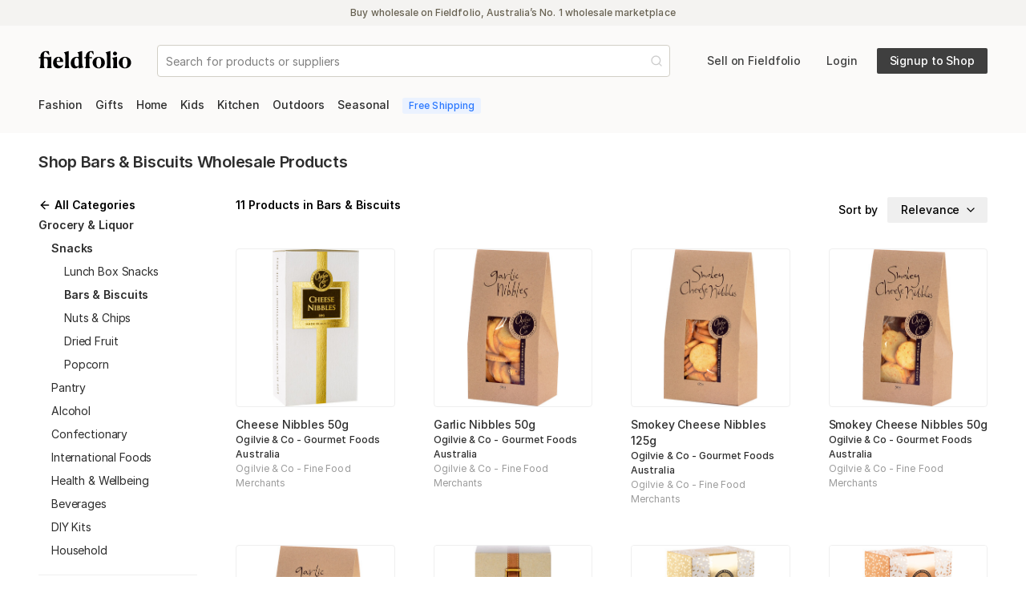

--- FILE ---
content_type: text/css; charset=utf-8
request_url: https://fieldfolio.com/_next/static/css/6e46cf4fda7d277d.css
body_size: 4284
content:
.ResponsiveContainers_base__2IQiG{width:100%;padding-right:1.5rem;padding-left:1.5rem;margin-right:auto;margin-left:auto}@media (min-width:768px){.ResponsiveContainers_base__2IQiG{padding-right:2rem;padding-left:2rem}}.ResponsiveContainers_slim__s_RDb{max-width:42rem}.ResponsiveContainers_regular__1r8yv{max-width:calc(((var(--catalogCoverWidth) + 2rem) * 4) + 4rem)}.ResponsiveContainers_wide__MQA_2{max-width:84rem}.ResponsiveContainers_container__oQKCy{width:100%;padding-right:1.5rem;padding-left:1.5rem;margin-right:auto;margin-left:auto}@media (min-width:768px){.ResponsiveContainers_container__oQKCy{padding-right:3rem;padding-left:3rem}}@media (min-width:80rem){.ResponsiveContainers_container__oQKCy{padding-right:0;padding-left:0;width:74rem}}.UserContentImage_placeholderIcon__P40WT{position:absolute;z-index:0;color:var(--colorImagePlaceholderIcon)}.SquareImage_square__135na{position:relative;width:100%}.SquareImage_square__135na:after{content:"";display:block;padding-bottom:100%}.SquareImage_content__kodl9{position:absolute;display:flex;width:100%;height:100%;align-items:center;justify-content:center}.SquareImage_content__kodl9 img{width:100%;height:100%}.SquareImage_fitContain__jhkz_{-o-object-fit:contain;object-fit:contain}.SquareImage_fitCover__ImH8e{-o-object-fit:cover;object-fit:cover}.GlobalSearch_select__roUV_ input{grid-area:inherit!important}.GlobalSearch_dismiss__CyuIA{padding:0}.GlobalSearch_clearIcon__tr5NB{padding:0;display:flex;flex-direction:column;align-items:center;justify-content:center}.GlobalSearch_subMenuList__heuiB:not(:first-child){border-top:1px solid var(--colorTan3)}.GlobalSearch_headerContent__gSW9c{display:flex;flex-direction:row;align-items:baseline;justify-content:space-between;width:100%}.GlobalSearch_subcomponentTitle__hiG9I{color:var(--colorGray5);padding:12px 16px 4px;margin-bottom:0}.GlobalSearch_showAllResultsBtn__PCNwb{color:var(--colorYellow10)!important}.GlobalSearch_hidden__3qHwd{display:none}.GlobalSearch_optionContainer__v_kQw{display:flex!important;flex-direction:row;align-items:center;justify-content:space-between}.GlobalSearch_chevronRight__fiC3q{color:var(--colorTan7);margin-top:4px}.GlobalSearch_isFocused__K3JXl{color:var(--colorBlack2)}.GlobalSearch_optionDetails__xSgL3{display:flex;flex-direction:row;align-items:center;justify-content:flex-start;gap:12px;width:100%}.GlobalSearch_optionDetails__xSgL3 p{margin-bottom:0}.GlobalSearch_sellerLogo__oomot{width:48px;height:48px;border-radius:3px}.GlobalSearch_sellerInfo__ZVUEL{display:flex;flex-direction:column;align-items:flex-start;justify-content:flex-start}.GlobalSearch_sellerName__AW_gD{color:var(--colorBlack2)}.GlobalSearch_catalogName___2Qoh{color:var(--colorGray6)}.GlobalSearch_productsListContainer__8iE71{display:flex;flex-direction:row;align-items:flex-start;justify-content:flex-start;overflow-x:auto}.GlobalSearch_productSwipeContainer__i4MLU{padding:0 16px 16px}.GlobalSearch_previewProductItem__h_3YF{display:flex;flex-direction:column;align-items:flex-start;justify-content:flex-start;flex-shrink:0;overflow-wrap:break-word;max-width:140px;width:100%}.GlobalSearch_productImage__yjHgA{width:140px;height:140px;border:1px solid var(--colorGray2);border-radius:3px;-o-object-fit:cover;object-fit:cover}.GlobalSearch_optionType__zqTNu{color:var(--colorTextMuted)}.GlobalSearch_brandValue__NQP8a{color:var(--colorBlack2)}.GlobalSearch_productCategories__vKyS8{display:inline;color:var(--colorGray6);margin-right:4px}.GlobalSearch_productCategories__vKyS8 a,.GlobalSearch_productCategories__vKyS8 p{margin-bottom:0;display:inline}.GlobalSearch_productCategoryName__KZ4p4,.GlobalSearch_productName__Ar6SK{color:var(--colorBlack2);margin-bottom:0;overflow:hidden;display:-webkit-box;-webkit-line-clamp:2;-webkit-box-orient:vertical}.GlobalSearch_productName__Ar6SK{max-width:140px}.GlobalSearch_url__Ua61r{color:var(--colorBlack2);text-decoration:none;cursor:default}.GlobalSearch_url__Ua61r:hover{color:var(--colorBlack2)}.Footer_footer__NB8LM{--footerItemHeight:2rem;width:100%;padding-top:1.5rem;padding-bottom:1.5rem;text-align:center;color:var(--colorGray6);background-color:var(--colorTan1)}.Footer_container__Wf4cR{justify-content:center}.Footer_container__Wf4cR,.Footer_section__zgpfw{display:flex;flex-direction:column;align-items:center}.Footer_section__zgpfw{padding-bottom:1rem}.Footer_linklist__iV9Dp{display:flex;padding:0;margin-bottom:0;list-style:none;font-size:.75rem}.Footer_linklist__iV9Dp>li{display:inline-block;margin:0 .5rem;line-height:var(--footerItemHeight);height:var(--footerItemHeight)}.Footer_linklist__iV9Dp a{color:inherit;text-decoration:none}.Footer_linklist__iV9Dp a:hover{color:var(--colorAnchorTextHover)}@media (min-width:768px){.Footer_container__Wf4cR{flex-direction:row;justify-content:space-between}.Footer_section__zgpfw{flex-direction:row;padding-bottom:0}.Footer_legalLinklist__df9l5 li:last-child{margin-right:0}}.NavItem_navItem__952dI{position:relative;display:flex;align-items:center;height:2rem;color:inherit;cursor:pointer;border-radius:var(--elementBorderRadius);-webkit-user-select:none;-moz-user-select:none;user-select:none;padding:.5rem}.NavItem_navItem__952dI+.NavItem_navItem__952dI{margin-left:.5rem}.NavItem_navItem__952dI>a{display:flex;align-items:center;line-height:inherit;font-weight:inherit;color:inherit;cursor:pointer;text-decoration:none}.NavItem_navItem__952dI>a:hover{color:inherit}.NavItem_navItem__952dI.NavItem_isPrimary__zf5KK{padding:.5rem 1rem;color:white;background-color:var(--colorButtonDefault);transition:background-color .2s ease}.NavItem_navItem__952dI.NavItem_isPrimary__zf5KK:hover{background-color:var(--colorPrimary)}.NavItem_navItem__952dI.NavItem_disabled__UTejU{color:var(--colorTextVeryMuted);cursor:default}.NavItem_navItem__952dI.NavItem_isActive__zz7wf{background-color:rgba(0,0,0,.04)}.NavItem_badgeCount__Iibz0{display:block;position:absolute;z-index:1;top:-.25rem;right:-.25rem;padding:0 .25rem;font-size:.625rem;font-weight:600;background-color:var(--colorRed);border-radius:.25rem;color:white}.GuestBanner_container__L_hUM{display:none;align-items:center;justify-content:center;height:2rem;padding:.5rem 0;color:var(--colorTan10);background-color:var(--colorTan2)}.GuestBanner_text__b_D3u{margin-right:.5rem;margin-left:.5rem}.GuestBanner_signupLink__3qFyj{color:inherit;text-decoration:underline}@media (min-width:768px){.GuestBanner_container__L_hUM{display:flex}}.PreviewBanner_previewBanner__qchJ_{display:flex;align-items:center;height:var(--previewBannerHeight)!important;margin-top:0;background-color:var(--colorYellow2)}.PreviewBanner_content__Ss__w{display:flex;align-items:center;color:var(--colorTan11)}.PreviewBanner_icon__hZnqQ{margin-left:.25rem;margin-right:.5rem}.CatalogFilter_filtersContainer__AQMT8{display:flex;flex-direction:column;width:100%}.CatalogFilter_filterHeading__AZRW8{margin-bottom:.75rem}.CatalogFilter_field__lbf_r{padding-top:.25rem;padding-bottom:.25rem;cursor:pointer}.CatalogFilter_filterGroup__FRtQV{border-bottom:1px solid var(--colorGray2);padding-bottom:1.25rem;margin-bottom:1.25rem}.CatalogFilter_filterGroup__FRtQV:last-child{border-bottom:none;padding-bottom:0;margin-bottom:0}@media (max-width:767px){.FinishSignupButton_continueSetupBtn__Wt62p{display:none!important}}.DepartmentNavigation_departmentsContainer__rSP4G{display:flex;flex-direction:column;align-items:flex-start;gap:.5rem}.DepartmentNavigation_allDepartmentsLink__pOzQk{display:flex;align-items:center}.DepartmentNavigation_allDepartmentsLink__pOzQk span{margin-left:.25rem}.DepartmentNavigation_departmentName__RkXh4{color:var(--colorGray11);text-transform:capitalize}.DepartmentNavigation_selectedDepartmentName__ya3Hs{color:var(--colorGray11);text-transform:capitalize;margin-bottom:0}.DepartmentNavigation_selectedDepartmentName__ya3Hs a{color:inherit}.DepartmentNavigation_disablePointerEvents__lmUsw{pointer-events:none}.DepartmentNavigation_subDepartmentsContainer__33Kl9{display:flex;flex-direction:column;align-items:flex-start;gap:.5rem;margin-left:1rem}.DepartmentNavigation_navigationHeading___k7_K{margin-bottom:.25rem}.DepartmentNavigation_navigationHeading___k7_K a{color:inherit}.BuyerDropdown_accountList__dG0BA{padding:0 1rem 1rem}.BuyerDropdown_accountListItem__8wcMU{display:flex;flex-direction:column;padding:.625rem 1rem;margin-bottom:.75rem;color:var(--colorTextDefault);background-color:white;border-radius:3px;border-width:1px;border-style:solid;border-color:var(--colorBorderDefault);transition-property:color,border-color,box-shadow;transition-duration:.15s;transition-timing-function:ease-in-out;cursor:pointer}.BuyerDropdown_accountListItem__8wcMU:last-child{margin-bottom:0}.BuyerDropdown_accountListItem__8wcMU span{display:block;font-weight:500}.BuyerDropdown_accountListItem__8wcMU small{color:var(--colorTextMuted)}.ProductCategoriesNavigation_categoriesContainer__bYFQk{display:flex;flex-direction:column;align-items:flex-start;gap:.5rem;padding-bottom:1.25rem;border-bottom:1px solid var(--colorGray2);margin-bottom:1.25rem;width:100%}.ProductCategoriesNavigation_categoryName__27Qfc,.ProductCategoriesNavigation_selectedCategoryName__bTd9r{color:var(--colorGray11);text-transform:capitalize;cursor:pointer}.ProductCategoriesNavigation_selectedCategoryName__bTd9r{margin-bottom:0}.ProductCategoriesNavigation_allCategoriesLink__Gi_aN{display:flex;align-items:center;cursor:pointer}.ProductCategoriesNavigation_allCategoriesLink__Gi_aN span{margin-left:.25rem}.ProductCategoriesNavigation_subCategoriesContainer__EM_IN{display:flex;flex-direction:column;align-items:flex-start;margin-left:1rem;margin-top:.5rem}.ProductCategoriesNavigation_navigationHeading__B0k8k{margin-bottom:.25rem}.BrandValuesFilter_filtersContainer__qMvnR{display:flex;flex-direction:column;width:100%;padding-bottom:1.25rem;border-bottom:1px solid var(--colorGray2);margin-bottom:1.25rem}.BrandValuesFilter_filterHeading__Z_LkY{margin-bottom:.75rem}.BrandValuesFilter_field__mDSge{padding-top:.25rem;padding-bottom:.25rem;cursor:pointer}.BrandValuesFilter_divider__x6Ko9{border-bottom:1px solid var(--colorGray2);margin-top:1rem;margin-bottom:1.25rem}.HeaderNav_navBar__byfol{position:sticky;z-index:30;top:0;width:100%;background-color:var(--colorTan1)}.HeaderNav_isScrolled__TEzQ9{border-bottom:1px solid var(--colorTan3)}.HeaderNav_fieldfolioLogo__KJXsT{padding:0!important}.HeaderNav_innerContainer__P4tRs{display:flex;align-items:center;justify-content:space-between;padding-top:1.5rem;padding-bottom:1.5rem;width:100%;color:inherit;margin:auto}.HeaderNav_logoAndSearch__H_ya_{display:flex;align-items:center;justify-content:flex-start;flex-grow:1}.HeaderNav_searchWrapper__G6UDC{padding-right:2rem;padding-left:2rem;flex-grow:1;display:none}@media (min-width:768px){.HeaderNav_searchWrapper__G6UDC{display:inline;display:initial}}.HeaderNav_navList__EW_eF{display:flex;flex-direction:row;margin:0;padding:0;list-style:none}.HeaderNav_navList__EW_eF.HeaderNav_isElastic__Snx0K{flex-grow:1}.HeaderNav_logotype__wlq6l{margin-left:.5rem;font-weight:700}.HeaderNav_accountNavLabel__WcCw4{max-width:12rem;margin-right:.5rem;white-space:nowrap;overflow-x:hidden;text-overflow:ellipsis}.HeaderNav_repNavNameContainer__Vxn5v{cursor:default}@media (max-width:767px){.HeaderNav_dropdown__7ht5M{top:3.5rem!important}}.HeaderNav_loginButton__5TwI2,.HeaderNav_sellButton__iN_Rr,.HeaderNav_signupButton__IiM_B{white-space:nowrap}.HeaderNav_loginButton__5TwI2,.HeaderNav_sellButton__iN_Rr{margin-right:1rem;display:none}@media (min-width:768px){.HeaderNav_loginButton__5TwI2,.HeaderNav_sellButton__iN_Rr{display:flex}}@media (min-width:1024px){.HeaderNav_signupButton__IiM_B{display:flex!important}}.ShopMainSidebar_divider__2lxHK{border-bottom:1px solid var(--colorGray2);margin-top:1.25rem;margin-bottom:1.25rem;width:100%}.ModalSidebarContainer_overlay__Oy62N{position:fixed;z-index:1020;top:0;left:0;width:100vw;height:100vh;background-color:rgba(0,0,0,.25);display:flex;align-items:center;justify-content:center}.ModalSidebarContainer_container__3SAIF{position:fixed;top:0;left:0;height:100vh;width:18rem;background-color:white;overflow-y:auto}.ModalSidebarContainer_container__3SAIF:focus-visible{outline:none}.ModalSidebarContainer_content__n7Ypz{display:flex;flex-direction:column;min-height:100%}.ModalSidebarContainer_bodyOpen___jEfv{overflow:hidden}.ModalSidebarContainer_header__p4JCU{display:flex;justify-content:space-between;align-items:center;padding:1.5rem}.ModalSidebarContainer_body__6qBIV{display:flex;flex-direction:column;flex-grow:1;padding:1.5rem}.ModalSidebarContainer_footer__FA3hT{padding:1.5rem}.OrdersDropdown_orderContainer__HUnnU{min-width:16rem;max-width:calc(100vw - 32px);padding:0 16px 20px;background-color:var(--colorTan2);color:var(--colorTextDefault);border-radius:3px}.OrdersDropdown_orderContainer__HUnnU:last-of-type{padding-bottom:16px}.OrdersDropdown_orderHeader__iI12q{display:flex;flex-direction:column;padding:12px;border-top-left-radius:3px;border-top-right-radius:3px;background-color:white}.OrdersDropdown_orderLabel__rCwaD{display:block;overflow-x:hidden;text-overflow:ellipsis}.OrdersDropdown_orderLabel__rCwaD a{color:var(--colorBlack2);font-weight:600;line-height:1.125rem}.OrdersDropdown_orderLabel__rCwaD a:hover{color:var(--colorPrimary)}.OrdersDropdown_orderCaption__Q8q6l{color:var(--colorTextMuted);overflow-x:hidden;text-overflow:ellipsis}.OrdersDropdown_orderTotals__IFe4G{display:flex;justify-content:space-between;font-size:.75rem;font-weight:500;padding:0 12px;background-color:white}.OrdersDropdown_orderFooter__QTm7l{display:flex;flex-direction:column;padding:12px;border-bottom-left-radius:3px;border-bottom-right-radius:3px;background-color:white}.OrdersDropdown_currencyCode__5QLzv{font-weight:500;color:var(--colorTextVeryMuted)}.DepartmentsMenuBar_wrapperContainer__lEOj2{width:100%;padding-bottom:1.5rem;background-color:var(--colorTan1)}.DepartmentsMenuBar_container__K4ctT{display:flex;justify-content:space-between;width:100%}.DepartmentsMenuBar_departmentButton___wIJU{margin-right:1rem;color:var(--colorGray11)}.DepartmentsMenuBar_repTabsContainer__dZs2T{display:flex;position:relative;justify-content:flex-start;align-self:stretch;align-items:flex-end}.DepartmentsMenuBar_repTabLink__IrlgD{display:flex;align-items:center;margin-right:1rem;margin-bottom:2px}.DepartmentsMenuBar_repTabLink__IrlgD.DepartmentsMenuBar_isActive__n_AEm{border-bottom:1px solid var(--colorBlack)}.DepartmentsMenuBar_repTabText__bXZ16{color:var(--colorGreenDark2);font-weight:500;font-size:14px;line-height:17px;letter-spacing:-.02em;text-transform:capitalize}.DepartmentsMenuBar_mobileContainer__fcWyF{display:flex;align-items:center;gap:2rem;padding-top:.25rem}.DepartmentsMenuBar_mobileSearchWrapper__Q67lA{flex-grow:1;width:100%}.DepartmentsMenuBar_departmentsContainer___KqeG,.DepartmentsMenuBar_hidden__D2BMV,.DepartmentsMenuBar_repTabsContainer__dZs2T{display:none}.DepartmentsMenuBar_mobileMenu__Hh9Yp{flex:1 0;position:relative;justify-content:space-between}.DepartmentsMenuBar_mobileMenuButton__G_dsM{border:0;padding:0;display:flex;align-items:center;font-size:.875rem;line-height:1.25rem;justify-content:center;letter-spacing:-.008em;text-transform:capitalize;color:var(--colorDarkGray);background-color:transparent;cursor:pointer}.DepartmentsMenuBar_mobileMenuButtonIcon__nuR_Z{margin-left:.5rem}.DepartmentsMenuBar_mobileMenuAuthOptions__XtTTN{display:flex;padding:0 1.5rem 1.5rem;background-color:var(--colorTan1)}.DepartmentsMenuBar_signupButton__lF1zF{flex-grow:1;margin-left:1rem}.DepartmentsMenuBar_menuTitle__1DX1O{padding-top:.25rem;padding-bottom:.5rem}.DepartmentsMenuBar_menuOption__oaP3p{padding-top:.25rem;padding-bottom:.25rem;color:inherit}.DepartmentsMenuBar_mobileBrowseAll__PDMfL{padding-top:1rem;padding-bottom:1rem}.DepartmentsMenuBar_menuSeparator__NaEbu{width:100%;border:0;padding-top:1rem;margin-bottom:1.25rem;border-bottom:1px solid var(--colorGray3)}.DepartmentsMenuBar_menuButtonIcon___vyKE{margin-left:.5rem}@media (min-width:768px){.DepartmentsMenuBar_departmentsContainer___KqeG{display:block}.DepartmentsMenuBar_repTabsContainer__dZs2T{display:flex}.DepartmentsMenuBar_mobileContainer__fcWyF{display:none}}.DepartmentsMenuBar_mobileMenuSidebarHeader__HegWa{display:flex;justify-content:space-between;align-items:center;padding:1.5rem;background-color:var(--colorTan1)}.DepartmentsMenuBar_mobileMenuSidebarBody__mUD3v{display:flex;flex-direction:column;flex-grow:1;padding:1.5rem}.DepartmentsMenuBar_mobileMenuSibebarFooter__nDgk_{padding:1.5rem}.GridContainer_grid___hgAh{display:grid;grid-gap:2rem;gap:2rem;width:100%;align-items:flex-start;justify-content:center;grid-template-columns:repeat(2,1fr)}@media (min-width:768px){.GridContainer_grid___hgAh{grid-template-columns:repeat(3,1fr);-moz-column-gap:2rem;column-gap:2rem;row-gap:2rem}}@media (min-width:1024px){.GridContainer_grid___hgAh{grid-template-columns:repeat(4,1fr);-moz-column-gap:3rem;column-gap:3rem;row-gap:3rem}}@media (min-width:1280px){.GridContainer_grid___hgAh{grid-template-columns:repeat(5,1fr)}}.MarketingFooter_footer__nGB0v{width:100%;background-color:var(--colorTan1);padding-top:3rem;padding-bottom:3rem}.MarketingFooter_footer__nGB0v a{color:inherit;text-decoration:none}.MarketingFooter_footer__nGB0v a:hover{color:var(--colorAnchorTextHover)}.MarketingFooter_logo__XBcfA{width:115px;height:32px}.MarketingFooter_logoContainer__Eb2aQ{padding-bottom:2rem}.MarketingFooter_linklist__QVrNA{padding:0;margin:0;list-style:none;color:var(--sh_colorGray7)}.MarketingFooter_listContainer__k668j>ul>li{margin-top:.25rem}.BasePage_container__uszoi{display:flex;flex-direction:column;justify-content:center;align-items:center;width:100%;min-height:100%}.BasePage_container__uszoi.BasePage_isTinted__n_aEF{background-color:var(--colorPanelBackgroundGrey)}.BasePage_container__uszoi.BasePage_hasDarkBackground__LLPrQ{background-color:var(--colorTan2)}.BasePage_main__uE2Ps{display:flex;flex-direction:column;align-items:center;flex:1 1;width:100%}

--- FILE ---
content_type: text/css; charset=utf-8
request_url: https://fieldfolio.com/_next/static/css/c123a4272afaf88e.css
body_size: 8314
content:
.Fieldset_fieldset__f3r3W{border:1px solid var(--colorGray2);padding:24px 24px 8px;margin:24px 0;border-radius:8px}.Fieldset_fieldsetTitle__O0mqI{margin-bottom:16px}.Fieldset_fieldsetSubtitle__S2XQV{margin-top:4px;color:#7f7f7f}.Fieldset_fieldset__f3r3W+.Fieldset_fieldset__f3r3W{margin-top:0}.FieldsetRow_fieldsetRow__g4BPW{display:flex;flex-direction:row;justify-content:space-between;align-items:flex-start}.FieldsetRow_fieldsetRow__g4BPW>*+*{margin-left:24px}.FieldsetRow_spacer__7XG_F{flex-grow:1;margin-left:24px}.FormControls_datumGroup__L_XJA{margin-bottom:1.5rem}.FormControls_datumContainer__p1BaX{margin-bottom:.75rem}.FormControls_datumTitle__V6WEF{color:var(--colorFieldTitle)}.FormControls_datumBadge__P1x3L{margin:.5rem}.FormControls_datumValue__gw6vS{display:flex;align-items:center;font-size:.875rem}.FormControls_datumValue__gw6vS.FormControls_isHeading___0x62{font-size:1rem;font-weight:600}.FormControls_formErrorContainer__B6Zdq{padding:.75rem 1rem;margin-bottom:1.25rem;color:var(--colorRed8);background-color:var(--colorRedFade);border-radius:3px;text-align:left}.FormControls_fieldOuter__e3jmP{position:relative;margin-bottom:1rem;flex-grow:1}.FormControls_fieldOuter__e3jmP.FormControls_hasTitle__mXvP_{margin-bottom:1rem}.FormControls_fieldInner___TWad{position:relative;display:flex}.FormControls_fieldError__35a3r{text-align:right;color:var(--colorRed8)}.FormControls_fieldTitle__OQTvn{padding-top:0;padding-bottom:4px;text-align:left;color:var(--colorFieldTitle);min-height:18px;display:flex;flex-direction:column;justify-content:flex-start;align-items:flex-end}.FormControls_fieldTitle__OQTvn.FormControls_center__cA8Zs{justify-content:center}.FormControls_fieldTitle__OQTvn.FormControls_right__gve5a{justify-content:flex-end}.FormControls_fieldTitle__OQTvn.FormControls_isRow__qlsVO{flex-direction:row}.FormControls_titleDescriptionContainer__hoQmX{display:flex;flex-direction:column;justify-content:flex-start;align-items:flex-start;gap:4px;width:100%}.FormControls_fieldTitleInner__YHfMJ{text-align:left}.FormControls_fieldTitleHint__DT3wu,.FormControls_fieldTitleInner__YHfMJ{display:flex;flex-direction:row;justify-content:flex-start;align-items:center}.FormControls_fieldTitleHint__DT3wu{color:var(--colorGray6);text-align:inherit}.FormControls_fieldInput__1n0D_{width:100%;max-width:100%;min-width:0;max-height:32px;padding:6px 12px;border-radius:2px;border:1px solid var(--colorBorderDefault);color:var(--colorTextDefault);box-sizing:border-box;transition-property:opacity,color,background-color,border-color,box-shadow;transition-duration:.15s;transition-timing-function:ease-in-out}.FormControls_readOnly__UdkF9{pointer-events:none}.FormControls_alignRight__aowyh{text-align:right}.FormControls_fieldInput__1n0D_.FormControls_textArea__U__Lq{max-height:none}.FormControls_fieldInput__1n0D_.FormControls_allowContainerExpand__zFRG_{max-height:none;min-height:32px;padding:4px 12px}@media (min-width:768px){.FormControls_fieldInput__1n0D_{font-size:inherit}}.FormControls_fieldInput__1n0D_:focus,.FormControls_isActive__yPSpO .FormControls_fieldInput__1n0D_{border-color:var(--colorBlack2);box-shadow:0 0 0 4px var(--colorBlackFade);outline:0 none}.FormControls_primary__Nso5a .FormControls_fieldInput__1n0D_:focus,.FormControls_primary__Nso5a.FormControls_isActive__yPSpO .FormControls_fieldInput__1n0D_{border-color:var(--colorBlue);box-shadow:0 0 0 4px var(--colorBlueFade);outline:0 none}.FormControls_secondary__DsCxg .FormControls_fieldInput__1n0D_{font-weight:500;background-color:var(--colorGray2);color:var(--colorBlack2);border-color:transparent}.FormControls_secondary__DsCxg .FormControls_fieldInput__1n0D_:focus,.FormControls_secondary__DsCxg.FormControls_isActive__yPSpO .FormControls_fieldInput__1n0D_{border-color:var(--colorBlack);box-shadow:0 0 0 4px var(--colorBlackFade);outline:0 none}.FormControls_fieldInput__1n0D_::-moz-placeholder{color:var(--colorInputPlaceholder)}.FormControls_fieldInput__1n0D_::placeholder{color:var(--colorInputPlaceholder)}.FormControls_fieldInput__1n0D_.FormControls_isDisabled__p62rw,.FormControls_fieldInput__1n0D_[disabled]{color:var(--colorGray9);background-color:var(--colorGray1);border-color:var(--colorGray4);opacity:1}.FormControls_fieldInput__1n0D_[type=search]{-webkit-appearance:none}.FormControls_isError__xFgYc .FormControls_fieldInput__1n0D_{border-color:var(--colorRed)}.FormControls_isError__xFgYc .FormControls_fieldInput__1n0D_:focus,.FormControls_isError__xFgYc.FormControls_isActive__yPSpO .FormControls_fieldInput__1n0D_{box-shadow:0 0 0 4px var(--colorRedFade)}.FormControls_hasLeftIcon__qmSfE .FormControls_fieldInput__1n0D_{padding-left:calc(10px + 16px + 10px)}.FormControls_hasRightIcon__oERVd .FormControls_fieldInput__1n0D_{padding-right:calc(10px + 16px + 10px)}.FormControls_iconLeft__89CJA{left:10px}.FormControls_iconLeft__89CJA,.FormControls_iconRight__gNmuz{color:var(--colorGray4);position:absolute;top:50%;transform:translateY(-50%)}.FormControls_iconRight__gNmuz{right:10px}.FormControls_fieldInput__1n0D_[disabled] .FormControls_iconLeft__89CJA,.FormControls_fieldInput__1n0D_[disabled] .FormControls_iconRight__gNmuz{color:var(--colorGray6)}.FormControls_fieldDescription__uloR2{color:var(--colorGray7)}.FormControls_positionTop__OsTic{margin-bottom:4px}.FormControls_positionBottom__y_zVJ{margin-top:4px}.DatePicker_datePickerWrapper__9c4gi{display:block;width:100%}.DatePicker_datePickerWrapper__9c4gi .react-datepicker__close-icon{top:50%;right:.5rem;width:1.5rem;height:1.5rem;margin-top:-.75rem}.DatePicker_datePickerWrapper__9c4gi .react-datepicker__close-icon:after{display:block;content:"×";width:1.5rem;height:1.5rem;padding:0;line-height:1.25rem;font-size:1.5rem;color:var(--colorTextVeryMuted);background-color:transparent}.DatePicker_datePickerPopper__xN_Ym .react-datepicker{font-family:var(--fontFamilySans);border:0;box-shadow:0 1rem 4.5rem rgba(0,0,0,.35);border-radius:2px}.DatePicker_datePickerPopper__xN_Ym .react-datepicker__header{background-color:transparent;border-bottom:1px solid #eaeaea}.DatePicker_datePickerPopper__xN_Ym .react-datepicker__input-container{display:block}.DatePicker_datePickerPopper__xN_Ym .react-datepicker__day-name{color:var(--colorTextMuted)}.DatePicker_datePickerPopper__xN_Ym .react-datepicker__day--keyboard-selected,.DatePicker_datePickerPopper__xN_Ym .react-datepicker__day--keyboard-selected:hover,.DatePicker_datePickerPopper__xN_Ym .react-datepicker__day--selected,.DatePicker_datePickerPopper__xN_Ym .react-datepicker__day--selected:hover{background-color:var(--colorBlue);border-radius:2px}.DatePicker_datePickerPopper__xN_Ym .react-datepicker__day--outside-month{color:var(--colorTextVeryMuted)}.DatePicker_datePickerPopper__xN_Ym .react-datepicker__triangle{display:none}.DateRangePicker_dateRangePickerWrapper__EO1sl{--colorDatePickerMain:var(--colorBlack2);--colorDatePickerLight:var(--colorBlackFade);--colorDatePickerHover:var(--colorGray5);--colorDatePickerActive:var(--colorBlack);position:relative;display:block;width:100%}.DateRangePicker_inputWrapper__efxR7{position:relative;width:100%}.DateRangePicker_inputIcon__mJDje{position:absolute;right:10px;top:50%;transform:translateY(-50%);pointer-events:none;z-index:1}.DateRangePicker_clearIcon___XnGQ{pointer-events:auto;cursor:pointer}.DateRangePicker_hasIcon__rQ_uA{padding-right:36px!important}.DateRangePicker_dateRangePickerPopover__H77HP{position:absolute;top:calc(100% + 4px);left:0;z-index:1000;background:white;border-radius:4px;box-shadow:0 1rem 4.5rem rgba(0,0,0,.35)}.DateRangePicker_popoverContent__A86V_{display:flex;height:100%}.DateRangePicker_presetsPanel__dTkyk{width:180px;padding:1rem;border-right:1px solid #eaeaea;background-color:#fafafa;border-radius:4px 0 0 4px}.DateRangePicker_presetsList__IvK8M{display:flex;flex-direction:column;gap:.25rem}.DateRangePicker_presetButton__M4XJC{width:100%;justify-content:flex-start;padding:.5rem .75rem;text-align:left;font-size:.875rem;border-radius:2px;transition:background-color .15s ease}.DateRangePicker_presetButton__M4XJC:hover{background-color:var(--colorDatePickerHover)!important}.DateRangePicker_presetButtonActive__qFp7F{background-color:var(--colorDatePickerMain)!important;color:white!important}.DateRangePicker_presetButtonActive__qFp7F:hover{background-color:var(--colorDatePickerActive)!important;opacity:1}.DateRangePicker_calendarPanel__C4vBT{flex:1 1;padding:.5rem;display:flex;flex-direction:row;gap:1rem}.react-datepicker.DateRangePicker_calendar__AP8dN{font-family:var(--fontFamilySans);border:0;width:-moz-max-content!important;width:max-content!important;flex-shrink:0}.react-datepicker.DateRangePicker_calendar__AP8dN .react-datepicker__month-container{min-height:280px;margin-right:1rem}.react-datepicker.DateRangePicker_calendar__AP8dN .react-datepicker__month-container:last-child{margin-right:0}.react-datepicker.DateRangePicker_calendar__AP8dN .react-datepicker__header{background-color:transparent;border-bottom:1px solid #eaeaea;padding-top:.5rem}.react-datepicker.DateRangePicker_calendar__AP8dN .react-datepicker__day-name{color:var(--colorTextMuted);font-size:.75rem;width:2rem;line-height:2rem;margin:.125rem}.react-datepicker.DateRangePicker_calendar__AP8dN .react-datepicker__day{font-size:.75rem;width:2rem;line-height:2rem;margin:.125rem;border-radius:2px}.react-datepicker.DateRangePicker_calendar__AP8dN .react-datepicker__day:hover{background-color:var(--colorDatePickerHover);border-radius:2px}.react-datepicker.DateRangePicker_calendar__AP8dN .react-datepicker__day--selected,.react-datepicker.DateRangePicker_calendar__AP8dN .react-datepicker__day--selecting-range-end,.react-datepicker.DateRangePicker_calendar__AP8dN .react-datepicker__day--selecting-range-start{background-color:var(--colorDatePickerMain);color:white;border-radius:2px}.react-datepicker.DateRangePicker_calendar__AP8dN .react-datepicker__day--in-range,.react-datepicker.DateRangePicker_calendar__AP8dN .react-datepicker__day--in-selecting-range{background-color:var(--colorDatePickerLight);color:var(--colorDatePickerMain);border-radius:0}.react-datepicker.DateRangePicker_calendar__AP8dN .react-datepicker__day--range-start{background-color:var(--colorDatePickerMain);color:white;border-radius:2px 0 0 2px}.react-datepicker.DateRangePicker_calendar__AP8dN .react-datepicker__day--range-end{background-color:var(--colorDatePickerMain);color:white;border-radius:0 2px 2px 0}.react-datepicker.DateRangePicker_calendar__AP8dN .react-datepicker__day--range-start.react-datepicker__day--range-end{border-radius:2px}.react-datepicker.DateRangePicker_calendar__AP8dN .react-datepicker__day--outside-month{color:var(--colorTextVeryMuted)}.react-datepicker.DateRangePicker_calendar__AP8dN .react-datepicker__day--disabled{color:var(--colorTextVeryMuted);cursor:not-allowed}.react-datepicker.DateRangePicker_calendar__AP8dN .react-datepicker__day--disabled:hover{background-color:transparent}.react-datepicker.DateRangePicker_calendar__AP8dN .react-datepicker__navigation{top:.75rem;width:2rem;height:2rem;border:0}.react-datepicker.DateRangePicker_calendar__AP8dN .react-datepicker__navigation--previous{left:.5rem}.react-datepicker.DateRangePicker_calendar__AP8dN .react-datepicker__navigation--next{right:.5rem}.react-datepicker.DateRangePicker_calendar__AP8dN .react-datepicker__navigation-icon:before{border-color:var(--colorTextMuted);border-width:2px 2px 0 0;top:8px}.react-datepicker.DateRangePicker_calendar__AP8dN .react-datepicker__current-month{font-size:.875rem;font-weight:500;color:var(--colorTextDefault);padding:.5rem 0}@media (max-width:768px){.DateRangePicker_dateRangePickerPopover__H77HP{min-width:auto;width:100%;max-width:100vw}.DateRangePicker_popoverContent__A86V_{flex-direction:column}.DateRangePicker_presetsPanel__dTkyk{width:100%;border-right:none;border-bottom:1px solid #eaeaea;border-radius:4px 4px 0 0;padding:.75rem}.DateRangePicker_presetsList__IvK8M{flex-direction:row;flex-wrap:wrap;gap:.5rem}.DateRangePicker_presetButton__M4XJC{width:auto;flex:1 1;min-width:calc(33.333% - .333rem)}}.DateRangePicker_dateRangePickerWrapper__EO1sl.DateRangePicker_primary__hmTYD{--colorDatePickerMain:var(--colorBlue);--colorDatePickerLight:var(--colorBlueFade);--colorDatePickerHover:var(--colorBlue3);--colorDatePickerActive:var(--colorBlue9)}.DateRangePicker_dateRangePickerWrapper__EO1sl.DateRangePicker_secondary__R6p1H{--colorDatePickerMain:var(--colorGray8);--colorDatePickerLight:var(--colorGray2);--colorDatePickerHover:var(--colorGray3);--colorDatePickerActive:var(--colorBlack)}.TagPicker_tagPickerContainer__0jPSF{width:100%;position:relative}.TagPicker_react-tags__0Di5K{max-height:32px;padding:0 12px!important;border:1px solid var(--colorGray3);border-radius:2px;background:var(--colorPageBackgroundDefault);box-sizing:border-box;font-size:1em;line-height:1.2;cursor:text;width:100%}.TagPicker_containerDisabled__EeHUu{pointer-events:none;opacity:.5;cursor:auto}.TagPicker_react-tags__0Di5K.TagPicker_error__YkRlZ{border:1px solid #e12923!important}.TagPicker_react-tags__0Di5K.TagPicker_is-active__rVTMw{border-color:var(--colorBlue);box-shadow:0 0 0 4px var(--colorBlueFade);outline:0 none}.TagPicker_react-tags__0Di5K.TagPicker_is-disabled__j3VVO{opacity:.75;background-color:#eaeef2;pointer-events:none;cursor:not-allowed}.TagPicker_react-tags__0Di5K.TagPicker_is-invalid__ug9xl{border-color:#e12923;box-shadow:0 0 0 2px rgba(253,86,83,.25)}.TagPicker_react-tags__label__NXXMR{position:absolute;left:-10000px;top:auto;width:1px;height:1px;overflow:hidden}.TagPicker_react-tags__list__Xgukl{display:inline;padding:0}.TagPicker_react-tags__list-item__s9mHD{display:inline;list-style:none}.TagPicker_react-tags__tag__xpPKy{display:inline-block;box-sizing:border-box;margin:0 6px 0 0;padding:3px;border:0 var(--colorGray2);border-radius:2px;background:var(--colorGray2);font-size:inherit;line-height:inherit}.TagPicker_react-tags__selected-tag__A2Tv4:focus,.TagPicker_react-tags__tag__xpPKy:hover{border-color:#b1b1b1}.TagPicker_react-tags__tag__xpPKy:after{content:"×";color:var(--colorGray10);display:inline-block;margin-left:6px;margin-right:4px}.TagPicker_react-tags__combobox__Ttxax{display:inline-block;padding:7px 2px;margin-bottom:1px;max-width:100%}.TagPicker_react-tags__combobox-input__h49NK{max-width:100%;margin:0;padding:0;border:0;outline:none;font-size:inherit;line-height:inherit}.TagPicker_react-tags__combobox-input__h49NK::-ms-clear{display:none}.TagPicker_react-tags__combobox-input__h49NK::-moz-placeholder{color:#7c7d86;opacity:1}.TagPicker_react-tags__combobox-input__h49NK::placeholder{color:#7c7d86;opacity:1}.TagPicker_react-tags__listbox__RRPPA{position:absolute;z-index:2;top:32px;left:0;right:0;margin-left:-1px;max-height:180px;overflow-y:scroll;overflow-x:hidden;border:1px solid #aaa;border-top:none;background:#ffffff;-ms-overflow-style:none;scrollbar-width:none}.TagPicker_react-tags__listbox__RRPPA::-webkit-scrollbar{display:none}.TagPicker_react-tags__listbox-option__NC3N2{padding:.375rem .5rem}.TagPicker_react-tags__listbox-option__NC3N2:hover{cursor:pointer;background:var(--colorBlue3)}.TagPicker_react-tags__listbox-option__NC3N2:not([aria-disabled=true]).TagPicker_is-active__rVTMw{background:var(--colorPrimary);color:#ffffff}.TagPicker_react-tags__listbox-option__NC3N2[aria-disabled=true]{color:var(--colorFieldDisabled);cursor:not-allowed;pointer-events:none}.TagPicker_react-tags__listbox-option__NC3N2[aria-selected=true]:after{content:"✓";margin-left:.5rem}.TagPicker_react-tags__listbox-option__NC3N2[aria-selected=true]:not(.TagPicker_is-active__rVTMw):after{color:var(--colorPrimary)}.TagPicker_react-tags__listbox-option-highlight__ey5Sg{background-color:#ffdd00}.TagPicker_round__3c_cX.TagPicker_gray__ScnGV,.TagPicker_round__3c_cX.TagPicker_gray__ScnGV:after{background-color:var(--colorGray9);color:white;border-radius:10px;padding-left:10px}.TagPicker_round__3c_cX.TagPicker_green__mle7S,.TagPicker_round__3c_cX.TagPicker_green__mle7S:after{background-color:var(--colorGreen8);color:white;border-radius:10px;padding-left:10px}.TagPicker_round__3c_cX.TagPicker_blue__hOnDx,.TagPicker_round__3c_cX.TagPicker_blue__hOnDx:after{background-color:var(--colorBlue8);color:white;border-radius:10px;padding-left:10px}.TagPicker_round__3c_cX.TagPicker_red__6kWJL,.TagPicker_round__3c_cX.TagPicker_red__6kWJL:after{background-color:var(--colorRed8);color:white;border-radius:10px;padding-left:10px}.TagPicker_round__3c_cX.TagPicker_yellow__qs1HP,.TagPicker_round__3c_cX.TagPicker_yellow__qs1HP:after{background-color:var(--colorYellow8);color:white;border-radius:10px;padding-left:10px}.TagPicker_round__3c_cX.TagPicker_purple__zUEf4,.TagPicker_round__3c_cX.TagPicker_purple__zUEf4:after{background-color:var(--colorPurple8);color:white;border-radius:10px;padding-left:10px}.TagPicker_tinted__APwLX.TagPicker_gray__ScnGV,.TagPicker_tinted__APwLX.TagPicker_gray__ScnGV:after{background-color:var(--colorGray2);color:var(--colorGray10)}.TagPicker_tinted__APwLX.TagPicker_green__mle7S,.TagPicker_tinted__APwLX.TagPicker_green__mle7S:after{background-color:var(--colorGreen2);color:var(--colorGreen8);padding-left:10px}.TagPicker_tinted__APwLX.TagPicker_blue__hOnDx,.TagPicker_tinted__APwLX.TagPicker_blue__hOnDx:after{background-color:var(--colorBlue2);color:var(--colorBlue8)}.TagPicker_tinted__APwLX.TagPicker_red__6kWJL,.TagPicker_tinted__APwLX.TagPicker_red__6kWJL:after{background-color:var(--colorRed2);color:var(--colorRed8)}.TagPicker_tinted__APwLX.TagPicker_yellow__qs1HP,.TagPicker_tinted__APwLX.TagPicker_yellow__qs1HP:after{background-color:var(--colorYellow2);color:var(--colorYellow8)}.TagPicker_tinted__APwLX.TagPicker_purple__zUEf4,.TagPicker_tinted__APwLX.TagPicker_purple__zUEf4:after{background-color:var(--colorPurple2);color:var(--colorPurple8)}.TagPicker_solid__YsjTn.TagPicker_gray__ScnGV,.TagPicker_solid__YsjTn.TagPicker_gray__ScnGV:after{background-color:var(--colorGray8);color:white}.TagPicker_solid__YsjTn.TagPicker_green__mle7S,.TagPicker_solid__YsjTn.TagPicker_green__mle7S:after{background-color:var(--colorGreen7);color:white}.TagPicker_solid__YsjTn.TagPicker_blue__hOnDx,.TagPicker_solid__YsjTn.TagPicker_blue__hOnDx:after{background-color:var(--colorBlue7);color:white}.TagPicker_solid__YsjTn.TagPicker_red__6kWJL,.TagPicker_solid__YsjTn.TagPicker_red__6kWJL:after{background-color:var(--colorRed7);color:white}.TagPicker_solid__YsjTn.TagPicker_yellow__qs1HP,.TagPicker_solid__YsjTn.TagPicker_yellow__qs1HP:after{background-color:var(--colorYellow7);color:white}.TagPicker_solid__YsjTn.TagPicker_purple__zUEf4,.TagPicker_solid__YsjTn.TagPicker_purple__zUEf4:after{background-color:var(--colorPurple7);color:white}.TypeAheadDropDown_searchIcon__iXVNc{margin-right:8px;flex-shrink:0}.CheckboxDropdown_container__Qbckw{width:100%;max-height:32px}.Switch_switchContainer__XYKYK{display:flex}.Switch_switchLabel__AkqhA,.Switch_switchWrapper__1yz0Z{display:flex;flex-direction:row;justify-content:flex-start;align-items:center}.Switch_switchLabel__AkqhA{margin-right:18px}.Switch_isDisabled__xCXIJ .Switch_switchLabel__AkqhA{color:var(--colorGray5)}.Switch_switchContainer__XYKYK input[type=checkbox]{height:0;width:0;visibility:hidden}.Switch_switchContainer__XYKYK .Switch_switch__L18Wg{cursor:pointer;text-indent:-9999px;width:32px;height:18px;background:var(--colorGray3);display:block;border-radius:18px;position:relative}.Switch_switchContainer__XYKYK .Switch_switch__L18Wg:after{content:"";position:absolute;top:2px;left:2px;width:14px;height:14px;background:white;border-radius:14px;transition:.3s}.Switch_switchContainer__XYKYK input:checked+.Switch_switch__L18Wg{background:var(--colorGreen7)}.Switch_switchContainer__XYKYK input:checked+.Switch_switch__L18Wg:after{left:calc(100% - 2px);transform:translateX(-100%)}.Switch_switchContainer__XYKYK .Switch_switch__L18Wg:active:after{width:20px}.Switch_switchContainer__XYKYK.Switch_isDisabled__xCXIJ .Switch_switch__L18Wg{background:var(--colorGray3);cursor:default;pointer-events:none}.Switch_switchContainer__XYKYK.Switch_isDisabled__xCXIJ input:checked+.Switch_switch__L18Wg{background:var(--colorGreen4)}.CheckboxRadio_checkbox__dDvGv.CheckboxRadio_checkRadioLabel__sNhZD,.CheckboxRadio_radio__wvWFY.CheckboxRadio_checkRadioLabel__sNhZD{display:grid;grid-template-columns:1rem auto;grid-gap:.5rem;gap:.5rem;align-items:center}.CheckboxRadio_checkRadioLabelInner__YdiCl{color:var(--colorBlack2)}.CheckboxRadio_checkbox__dDvGv.CheckboxRadio_isDisabled__mSJgo .CheckboxRadio_checkRadioLabelInner__YdiCl,.CheckboxRadio_radio__wvWFY.CheckboxRadio_isDisabled__mSJgo .CheckboxRadio_checkRadioLabelInner__YdiCl{color:var(--colorGray6)}.CheckboxRadio_checkbox__dDvGv .CheckboxRadio_checkRadioInput__l9fSi,.CheckboxRadio_radio__wvWFY .CheckboxRadio_checkRadioInput__l9fSi{background-color:white;font:inherit;height:1rem;width:1rem;-webkit-appearance:none;-moz-appearance:none;appearance:none;margin:0;display:grid;place-content:center;border:1px solid var(--colorGray4);border-radius:2px;outline:0}.CheckboxRadio_radio__wvWFY .CheckboxRadio_checkRadioInput__l9fSi[type=radio]{border-radius:50%}.CheckboxRadio_light__crucH.CheckboxRadio_checkbox__dDvGv .CheckboxRadio_checkRadioInput__l9fSi,.CheckboxRadio_light__crucH.CheckboxRadio_radio__wvWFY .CheckboxRadio_checkRadioInput__l9fSi{background-color:white;font:inherit;height:1rem;width:1rem;-webkit-appearance:none;-moz-appearance:none;appearance:none;margin:0;display:grid;place-content:center;border:1px solid var(--colorBlue8);border-radius:2px;outline:0}.CheckboxRadio_checkbox__dDvGv .CheckboxRadio_checkRadioInput__l9fSi:checked,.CheckboxRadio_radio__wvWFY .CheckboxRadio_checkRadioInput__l9fSi:checked{border-color:var(--colorGray10);background-color:var(--colorGray10)}.CheckboxRadio_primary__dPINi.CheckboxRadio_checkbox__dDvGv .CheckboxRadio_checkRadioInput__l9fSi:checked,.CheckboxRadio_primary__dPINi.CheckboxRadio_radio__wvWFY .CheckboxRadio_checkRadioInput__l9fSi:checked{border-color:var(--colorBlue8);background-color:var(--colorBlue8)}.CheckboxRadio_light__crucH.CheckboxRadio_checkbox__dDvGv .CheckboxRadio_checkRadioInput__l9fSi:checked,.CheckboxRadio_light__crucH.CheckboxRadio_radio__wvWFY .CheckboxRadio_checkRadioInput__l9fSi:checked{border-color:var(--colorBlue8);background-color:white}.CheckboxRadio_checkbox__dDvGv .CheckboxRadio_checkRadioInput__l9fSi[type=checkbox]:before{content:"";width:10px;height:10px;clip-path:polygon(14% 44%,0 65%,50% 100%,100% 16%,80% 0,43% 62%);transform:scale(0);transform-origin:bottom left;transition:transform .12s ease-in-out;box-shadow:inset 1em 1em white;background-color:CanvasText}.CheckboxRadio_radio__wvWFY .CheckboxRadio_checkRadioInput__l9fSi[type=radio]:before{content:"";width:6px;height:6px;border-radius:50%;transform:scale(0);transition:transform .12s ease-in-out;box-shadow:inset 1em 1em white;background-color:CanvasText}.CheckboxRadio_checkbox__dDvGv .CheckboxRadio_checkRadioInput__l9fSi:checked:before,.CheckboxRadio_radio__wvWFY .CheckboxRadio_checkRadioInput__l9fSi:checked:before{transform:scale(1)}.CheckboxRadio_light__crucH.CheckboxRadio_checkbox__dDvGv .CheckboxRadio_checkRadioInput__l9fSi:checked:before,.CheckboxRadio_light__crucH.CheckboxRadio_radio__wvWFY .CheckboxRadio_checkRadioInput__l9fSi:checked:before{box-shadow:inset 1em 1em var(--colorBlue8)}.CheckboxRadio_checkbox__dDvGv .CheckboxRadio_checkRadioInput__l9fSi:focus,.CheckboxRadio_radio__wvWFY .CheckboxRadio_checkRadioInput__l9fSi:focus{box-shadow:0 0 0 4px var(--colorBlackFade);outline:0 none}.CheckboxRadio_light__crucH.CheckboxRadio_checkbox__dDvGv .CheckboxRadio_checkRadioInput__l9fSi:focus,.CheckboxRadio_light__crucH.CheckboxRadio_radio__wvWFY .CheckboxRadio_checkRadioInput__l9fSi:focus,.CheckboxRadio_primary__dPINi.CheckboxRadio_checkbox__dDvGv .CheckboxRadio_checkRadioInput__l9fSi:focus,.CheckboxRadio_primary__dPINi.CheckboxRadio_radio__wvWFY .CheckboxRadio_checkRadioInput__l9fSi:focus{box-shadow:0 0 0 2px var(--colorBlueFade);outline:0 none}.CheckboxRadio_checkbox__dDvGv .CheckboxRadio_checkRadioInput__l9fSi:disabled,.CheckboxRadio_radio__wvWFY .CheckboxRadio_checkRadioInput__l9fSi:disabled{border-color:var(--colorGray4);background-color:var(--colorGray2)}.CheckboxRadio_checkbox__dDvGv .CheckboxRadio_checkRadioInput__l9fSi:checked:disabled,.CheckboxRadio_radio__wvWFY .CheckboxRadio_checkRadioInput__l9fSi:checked:disabled{border-color:var(--colorGray4);background-color:var(--colorGray4)}.CheckboxRadio_disabledCheckRadioLabel__DCJnR{color:var(--colorGray6);cursor:not-allowed}.CheckboxList_checkboxListContainer__frgxy{margin-top:4px;display:grid;grid-gap:10px;gap:10px;align-items:center;justify-content:space-between;width:100%}.CheckboxList_clickable__T6Pxh{cursor:pointer}.CheckboxList_checkbox__g3Jec{width:-moz-fit-content;width:fit-content}.CheckboxList_testSwitch__E0oiW{flex-direction:row;justify-content:space-between;align-items:center;width:auto}.FuzzyFinder_container__65vVk{width:100%;max-height:32px}.FuzzyFinder_leftIcon__22MBb{margin-left:14px;margin-right:12px}.FuzzyFinder_clearIcon__HKSBE{padding:0;display:flex;flex-direction:column;align-items:center;justify-content:center}.FuzzyFinder_dismiss__W8Sxw{padding:0}.FuzzyFinder_customMenuList__Ot0xS{font-size:12px;scrollbar-width:thin;scrollbar-color:transparent transparent}.FuzzyFinder_customMenuList__Ot0xS::-webkit-scrollbar{width:1px}.FuzzyFinder_customMenuList__Ot0xS::-webkit-scrollbar-track{background:transparent}.FuzzyFinder_customMenuList__Ot0xS::-webkit-scrollbar-thumb{background-color:transparent}.FuzzyFinder_customMenuList__Ot0xS::-webkit-scrollbar{display:none}.FuzzyFinder_customOption__CcaFf{transition:background 60ms}.FuzzyFinder_customOption__CcaFf:hover{transition-delay:60ms;background:var(--colorGray1)}.FuzzyFinder_customOption__CcaFf.FuzzyFinder_custom-select__option--is-focused__UMuqD{background:none}.FuzzyFinder_customOption__CcaFf.FuzzyFinder_fuzzySelect__option--is-selected__RF6oR{background:var(--colorGray4)}.FuzzyFinder_optionName__CXjaf{color:var(--colorBlack)}.FuzzyFinder_disabled__VjbYz{color:var(--colorGray6)}.FuzzyFinder_isError__ppMKM{border-color:var(--colorRed8)!important;box-shadow:0 0 0 4px var(--colorRedFade)}.SlugPicker_container__JsWLo{display:flex;flex-direction:row;justify-content:flex-start;align-items:center;position:relative;width:100%}.SlugPicker_prefix__mcV81{z-index:10;padding:6px 0 6px 12px}.SlugPicker_prefix__mcV81.SlugPicker_hasValue__35yoW{color:var(--colorGray6)}.SlugPicker_input__zOM1p{flex-grow:1;display:block;position:absolute;top:0;left:0;right:0;bottom:0}.CardSelector_selectorContainer__sZ1oX{display:flex;flex-direction:column;align-items:center}.CardSelector_cardsContainer___f8Ev{display:flex;align-items:flex-start;justify-content:center;flex-direction:row;flex-wrap:wrap;gap:2rem;width:100%;padding-left:1.25rem;padding-right:1.25rem}.CardSelector_cardContainer__jUa8p{all:unset;width:198px;display:flex;padding:0;flex-direction:column;align-items:flex-start;cursor:pointer;position:relative}.CardSelector_cardImageContainer__U__Kt{background-color:var(--colorGray2);height:128px;width:198px;border-radius:2px;-o-object-fit:contain;object-fit:contain;border:1px solid white;background-size:cover}.CardSelector_cardTitle__qsXoW{color:var(--colorGray11);margin:.75rem 0 0}.CardSelector_cardSubtitle__qLsDk{color:var(--colorGray6);margin:0}.CardSelector_selectedBadge__uZJni{top:6px;margin:0;right:6px;width:59px;color:white;height:1.5rem;font-weight:500;position:absolute;text-align:center;border-radius:2px;font-size:.75rem;line-height:1.5rem;font-family:var(--fontFamilySans);background-color:var(--colorGreen7)}.CardSelector_selectedCardImageContainer__x_TL6{border-radius:2px;border:1px solid var(--colorGreen8);box-shadow:0 0 0 6px rgba(101,177,104,.45)}.CardSelector_disabledCard__DZd_m{opacity:.5;pointer-events:none;cursor:not-allowed}@media (max-width:480px){.CardSelector_cardsContainer___f8Ev{padding:0}.CardSelector_cardContainer__jUa8p{max-width:167px}.CardSelector_cardImageContainer__U__Kt{width:167px;height:128px}}@media (min-width:768px){.CardSelector_cardsContainer___f8Ev{display:grid;width:-moz-fit-content;width:fit-content;align-items:flex-start;justify-content:space-between;grid-template-columns:repeat(3,203px)}.CardSelector_cardContainer__jUa8p{width:203px}.CardSelector_cardImageContainer__U__Kt{width:203px;height:128px}}@media (min-width:1024px){.CardSelector_cardsContainer___f8Ev{grid-template-columns:repeat(4,198px)}.CardSelector_cardContainer__jUa8p{width:198px}.CardSelector_cardImageContainer__U__Kt{width:198px;height:128px}}@media (min-width:1440px){.CardSelector_cardsContainer___f8Ev{grid-template-columns:repeat(5,198px)}}.AddressAutocomplete_container__bDLCN{display:flex;flex-direction:column;justify-content:center;align-items:stretch;width:100%}.AddressAutocomplete_inputContainer__Qqmzo{margin-bottom:16px}.AddressAutocomplete_manualBtn__kal6l{align-self:flex-end;color:var(--colorGray6)!important}.AddressAutocomplete_labelAddress__nb_9e{color:var(--colorGray8)}.AddressAutocomplete_hideSubmitButton__au_L_{display:none}.TelephoneInput_phoneInputContainer__3ow7U{width:100%}.CreditCardInput_container__CsrOs{display:flex;flex-direction:row;justify-content:flex-start;align-items:center;border:1px solid var(--colorGray3);border-radius:2px;padding:6px 12px;gap:8px}.CreditCardInput_container__CsrOs.CreditCardInput_default__k14R5.CreditCardInput_isActive__ca_lR{border-color:var(--colorBlack2);box-shadow:0 0 0 4px var(--colorBlackFade);outline:0 none}.CreditCardInput_container__CsrOs.CreditCardInput_primary__V8MXI.CreditCardInput_isActive__ca_lR{border-color:var(--colorBlue);box-shadow:0 0 0 4px var(--colorBlueFade);outline:0 none}.CreditCardInput_container__CsrOs.CreditCardInput_isError__MjFzK{border-color:var(--colorRed)}.CreditCardInput_container__CsrOs.CreditCardInput_isError__MjFzK.CreditCardInput_isActive__ca_lR{box-shadow:0 0 0 4px var(--colorRedFade)}.CreditCardInput_container__CsrOs.CreditCardInput_disabled__wqEzt{background-color:var(--colorGray1)}.CreditCardInput_left__COx8r{display:flex;flex:1 1;flex-direction:row;gap:8px}.CreditCardInput_right__A406Y{display:flex;flex-direction:row;justify-content:flex-end;align-items:center;gap:8px}.CreditCardInput_cardNumber__bwtX4{border:none;width:100%}.CreditCardInput_expiry___GLB2{border:none;max-width:60px}.CreditCardInput_cvc__Op9aI{border:none;max-width:33px}.CreditCardInput_cardNumber__bwtX4:focus,.CreditCardInput_cvc__Op9aI:focus,.CreditCardInput_expiry___GLB2:focus{outline:0 none}.CreditCardInput_cardNumber__bwtX4::-moz-placeholder,.CreditCardInput_cvc__Op9aI::-moz-placeholder,.CreditCardInput_expiry___GLB2::-moz-placeholder{color:var(--colorInputPlaceholder)}.CreditCardInput_cardNumber__bwtX4::placeholder,.CreditCardInput_cvc__Op9aI::placeholder,.CreditCardInput_expiry___GLB2::placeholder{color:var(--colorInputPlaceholder)}.CreditCardInput_cardNumber__bwtX4.CreditCardInput_disabled__wqEzt,.CreditCardInput_cvc__Op9aI.CreditCardInput_disabled__wqEzt,.CreditCardInput_expiry___GLB2.CreditCardInput_disabled__wqEzt{background-color:var(--colorGray1)!important}.Badge_badge__ohf_O{display:inline-flex;align-items:center;justify-content:center;padding:.0625rem .5rem;border-radius:.1875rem;transition-property:color,background-color,border-color;transition-duration:.15s;transition-timing-function:ease-in-out;white-space:nowrap}.Badge_badge__ohf_O.Badge_hasMargin__6_mto{margin:0 .5rem .375rem 0}.Badge_badge__ohf_O.Badge_tinted__V8iId.Badge_gray__IbZgQ{background-color:var(--colorGray2);color:var(--colorGray10)}.Badge_badge__ohf_O.Badge_tinted__V8iId.Badge_tan__BNeLU{background-color:var(--colorTan3);color:var(--colorTan11)}.Badge_badge__ohf_O.Badge_tinted__V8iId.Badge_green__rqHSW{background-color:var(--colorGreen2);color:var(--colorGreen8)}.Badge_badge__ohf_O.Badge_tinted__V8iId.Badge_blue__Yha8R{background-color:var(--colorBlue2);color:var(--colorBlue8)}.Badge_badge__ohf_O.Badge_tinted__V8iId.Badge_red__yqX8D{background-color:var(--colorRed2);color:var(--colorRed8)}.Badge_badge__ohf_O.Badge_tinted__V8iId.Badge_yellow__Hm9i3{background-color:var(--colorYellow2);color:var(--colorYellow9)}.Badge_badge__ohf_O.Badge_tinted__V8iId.Badge_purple__pdcmM{background-color:var(--colorPurple2);color:var(--colorPurple8)}.Badge_badge__ohf_O.Badge_round__Ex4rn{border-radius:10px}.Badge_badge__ohf_O.Badge_solid__GcdQN.Badge_gray__IbZgQ{background-color:var(--colorGray8);color:white}.Badge_badge__ohf_O.Badge_solid__GcdQN.Badge_tan__BNeLU{background-color:var(--colorTan8);color:white}.Badge_badge__ohf_O.Badge_solid__GcdQN.Badge_green__rqHSW{background-color:var(--colorGreen7);color:white}.Badge_badge__ohf_O.Badge_solid__GcdQN.Badge_blue__Yha8R{background-color:var(--colorBlue7);color:white}.Badge_badge__ohf_O.Badge_solid__GcdQN.Badge_red__yqX8D{background-color:var(--colorRed7);color:white}.Badge_badge__ohf_O.Badge_solid__GcdQN.Badge_yellow__Hm9i3{background-color:var(--colorYellow7);color:white}.Badge_badge__ohf_O.Badge_solid__GcdQN.Badge_purple__pdcmM{background-color:var(--colorPurple7);color:white}.Badge_badge__ohf_O.Badge_round__Ex4rn.Badge_gray__IbZgQ{background-color:var(--colorGray9);color:white}.Badge_badge__ohf_O.Badge_round__Ex4rn.Badge_tan__BNeLU{color:white}.Badge_badge__ohf_O.Badge_round__Ex4rn.Badge_green__rqHSW{background-color:var(--colorGreen8);color:white}.Badge_badge__ohf_O.Badge_round__Ex4rn.Badge_blue__Yha8R{background-color:var(--colorBlue8);color:white}.Badge_badge__ohf_O.Badge_round__Ex4rn.Badge_red__yqX8D{background-color:var(--colorRed8);color:white}.Badge_badge__ohf_O.Badge_round__Ex4rn.Badge_yellow__Hm9i3{background-color:var(--colorYellow8);color:white}.Badge_badge__ohf_O.Badge_round__Ex4rn.Badge_purple__pdcmM{background-color:var(--colorPurple8);color:white}.Badge_badge__ohf_O.Badge_round__Ex4rn.Badge_tan__BNeLU{background-color:var(--colorTan9);color:var(--colorTan2)}.Badge_badgeLabel__dPgL9{display:inline}.Badge_badgeLabel__dPgL9.Badge_hasLeadingIcon__P5w1U{margin-left:.375rem}.Badge_dismiss__2yeXO{margin-left:4px;cursor:pointer}.BusinessNumberResultsCard_cardsContainer__9qpys{display:flex;align-items:center;justify-content:center;flex-direction:column;gap:1.5rem;width:100%;max-width:368px}.BusinessNumberResultsCard_cardContainer__bG1eY{padding:1rem;display:flex;align-items:flex-start;justify-content:center;flex-direction:column;gap:.5rem;width:100%;border-radius:2px;border:1px solid #e2e2e2;cursor:pointer;background:transparent}.BusinessNumberResultsCard_selectedCardContainer__fHTJu{border:1px solid var(--colorBlue8);box-shadow:0 0 0 4px rgba(34,100,209,.1)}.BusinessNumberResultsCard_disabledCardContainer__uAuKB{pointer-events:none;background:var(--colorGray1)}.BusinessNumberResultsCard_disabledCardContainer__uAuKB .BusinessNumberResultsCard_boldText__4jbU_,.BusinessNumberResultsCard_disabledCardContainer__uAuKB .BusinessNumberResultsCard_location__eJpsS{color:var(--colorGray8)}.BusinessNumberResultsCard_businessIdSection__nLjug{display:flex;flex-direction:row;align-items:center;justify-content:space-between;gap:.5rem;width:100%}.BusinessNumberResultsCard_boldText__4jbU_{color:black;margin:0;text-align:left}.BusinessNumberResultsCard_businessStatus__h5_MA{text-transform:capitalize}.BusinessNumberResultsCard_fieldTitle__ChXkq{color:var(--colorGray7);margin:0;text-align:left}.BusinessNumberResultsCard_location__eJpsS{color:black;margin:0;text-align:left}.BusinessNumberResultsCard_private__B2toD{color:var(--colorRed8)}.ModalDialog_modalOuterContainer__sYwum{box-shadow:0 8px 32px rgba(0,0,0,.18)}.ModalDialog_modalContainer__VAH5I{background-color:white;border-radius:2px;display:flex;flex-direction:column;justify-content:flex-start;align-items:flex-start}.ModalDialog_modalHeader__GyfA7{display:flex;flex-direction:row;justify-content:space-between;align-items:center;width:100%;padding:24px;border-bottom:1px solid var(--colorGray2)}.ModalDialog_headerLeft__iXFtj{display:flex;flex-direction:row;justify-content:flex-start;align-items:center}.ModalDialog_modalDescriptor__ZgI3b{color:var(--colorGray6)}.ModalDialog_modalTitle__S5gnm+.ModalDialog_modalDescriptor__ZgI3b{margin-left:16px}.ModalDialog_modalClose__bKKOI{color:var(--colorBlack2);cursor:pointer}.ModalDialog_modalBody__A7FRC{padding:24px;width:100%}.ModalDialog_modalFooter__O_xdE{border-top:1px solid var(--colorGray2);padding:24px;width:100%;display:flex;flex-direction:row;justify-content:space-between;align-items:center}.ModalDialog_footerRight__IWKtt>*+*{margin-left:16px}.AddressPicker_container__OLN_D{display:flex;flex-direction:row;justify-content:flex-start;align-items:flex-start;gap:16px;width:100%}.AddressPicker_asyncSelect__E3cm1{width:inherit}.AddressPicker_optionItemContainer__ul9NO,.AddressPicker_optionItemLowerHalf__HrFy_{display:flex;flex-direction:column;justify-content:flex-start;align-items:flex-start}.AddressPicker_optionItemContainer__ul9NO p,.AddressPicker_optionItemLowerHalf__HrFy_ p{margin-bottom:0}.AddressPicker_optionItemUpperHalf__t2vr_{display:flex;flex-direction:row;justify-content:center;align-items:center;gap:8px;margin-bottom:4px}.AddressPicker_locTypeBadge__vTwNU{margin-right:0!important;margin-bottom:0!important}.AddressPicker_nickname__AmzrM{margin-bottom:0}.AddressPicker_addressMenuItemsContiner__Yu5rE{border-bottom:1px solid var(--colorGray2)}.AddressPicker_addAddressBtnContainer__sLRTp{display:flex;flex-direction:column;margin:16px}.AddressPicker_disabled__WWVAU{cursor:not-allowed}.DropdownSelect_container__jg342{width:100%;max-width:100%;padding:0!important}.DropdownSelect_disabled___46we{opacity:.5}.DropdownSelect_noTransition__JYRFZ{transition:none}.DropdownSelect_isError__YkoTk{border-color:var(--colorRed)!important}.DropdownSelect_customGroup__dEtee{border-bottom:1px solid var(--colorGray2)}.TileList_tileListContainer__e6E_U{display:flex;flex-direction:column;justify-content:stretch;align-items:stretch;gap:16px;width:100%}.TileList_tile__X42nr{display:flex;flex-direction:row;justify-content:space-between;align-items:center;border:1px solid var(--colorGray2);border-radius:4px;padding:22px 32px 22px 16px}.TileList_checkbox__iBeI6{color:var(--colorBlack2)}.TileList_disabled__bbrvF{pointer-events:none;opacity:.5}.RegionCheckboxDropdown_container__CB5GB{width:100%}.RegionCheckboxDropdown_customOption__RVj20{display:flex!important;flex-direction:row;justify-content:flex-start;align-items:center;gap:8px;padding:12px 16px;transition:background 60ms}.RegionCheckboxDropdown_customGroup__2JsJJ{border-bottom:1px solid var(--colorGray2)}.RegionCheckboxDropdown_isSubRegionIndent__pqj6f{padding-left:32px!important}.RegionCheckboxDropdown_disabled__SUktY{pointer-events:none;opacity:.5}.FetchingPanel_container__g1F7H{padding:2rem;color:var(--colorTextMuted);text-align:center}.FetchingPanel_spinner__8_LDS{width:3rem;height:3rem;color:var(--colorProgressSpinnerHighlight)}.FetchingPanel_container__g1F7H.FetchingPanel_inline__95z_7{padding:0;text-align:left;display:flex}.FetchingPanel_container__g1F7H.FetchingPanel_inline__95z_7 .FetchingPanel_spinner__8_LDS{width:60px;height:30px}.Dropdown_dropdown__f4ebm{position:absolute;z-index:10;top:2.5rem;background-color:white;border-radius:2px;box-shadow:0 1rem 4.5rem rgba(0,0,0,.35);overflow:hidden;cursor:default;max-width:260px}.Dropdown_dropdown__f4ebm.Dropdown_right__ltsWy{right:auto;left:0}.Dropdown_dropdown__f4ebm.Dropdown_left__lHYpa{right:0;left:auto}@media (max-width:767px){.Dropdown_dropdown__f4ebm{position:fixed;width:calc(100vw - 3rem);top:14rem;right:0!important;left:0!important;margin:0 auto}}.Dropdown_dropdownInner__w6HFi{overflow-y:scroll;max-height:calc(100vh - 150px)}.Dropdown_header__MDHHf{display:flex;flex-direction:column;padding:1rem 1rem 1rem 1.25rem;background-color:var(--colorTan2);color:var(--colorBlack2)}.Dropdown_headerTitle__FxK7u{color:var(--colorTextDefault);overflow-x:hidden;text-overflow:ellipsis}.Dropdown_headerCaption__kZW34{color:var(--colorTextMuted);overflow-x:hidden;text-overflow:ellipsis}.Dropdown_dropdownItem__GVqG1{display:flex;align-items:center;padding:.5rem 1.25rem;color:var(--colorTextDefault);background-color:white;cursor:pointer}.Dropdown_dropdownItem__GVqG1.Dropdown_isSelected___kMRR{background-color:var(--colorDropdownItemSelectedBackground)}.Dropdown_dropdownItem__GVqG1:hover{background-color:var(--colorDropdownItemHoverBackground)}.Dropdown_dropdownItemIcon__3zXHx{display:flex;align-items:center;margin-right:1rem}.Dropdown_dropdownItemLabelWrapper__XzVmG{display:flex;flex-direction:column;overflow-x:hidden;text-overflow:ellipsis}.Dropdown_dropdownItemLabel__8UvOT{display:block;color:var(--colorTextDefault);overflow-x:hidden;text-overflow:ellipsis}.Dropdown_dropdownItemCaption__OWHOl{color:var(--colorTextMuted);overflow-x:hidden;text-overflow:ellipsis}.Dropdown_dropdownItemBadge__W8Rw6{margin-right:10px}.Dropdown_dropdownItemCheckmark__4pmdA{margin-left:auto;color:var(--colorPrimary)}.Dropdown_dropdownSection__wT718{padding:.5rem 0;list-style:none;white-space:nowrap;min-width:16rem;max-width:calc(100vw - 32px)}.Dropdown_dropdownSection__wT718.Dropdown_hasTitle__b_XA0{padding:0 0 .5rem}.Dropdown_dropdownSection__wT718:first-of-type{padding-top:.5rem}.Dropdown_dropdownSection__wT718:last-of-type{padding-bottom:.5rem}.Dropdown_dropdownSectionTitle__GRdX0{display:flex;align-items:center;padding:.75rem 1.25rem;border-top:1px solid var(--colorBorderMuted);color:var(--colorTextMuted)}.ImpersonationBanner_banner__Gi1ag{display:flex;align-items:center;justify-content:center;height:32px;background-color:var(--colorRed3)}.ImpersonationBanner_content__EOHFf{display:flex;align-items:center;color:var(--colorRed11)}.ImpersonationBanner_icon__lCXqL{margin-right:.5rem}.AddressPickerFormFields_container__lsQ1G{display:flex;flex-direction:column;align-items:stretch;justify-content:flex-start}.AddressPickerFormFields_fieldWidth__BjhRV{width:50%}.CodeInput_codeContainer__IoAcj{display:flex;width:100%;gap:.5rem}.CodeInput_codeInputElement__RBSUc:-webkit-autofill,.CodeInput_codeInputElement__RBSUc:-webkit-autofill:focus,.CodeInput_codeInputElement__RBSUc:-webkit-autofill:hover{opacity:0!important}.CodeInput_codeChar__1ZQbo{font-family:var(--fontFamilySans);font-size:2rem;font-feature-settings:"tnum" 1,"ss01" 1;border-radius:.25rem;border:1px solid var(--colorBorderDefault);background-color:white;outline:0 none;transition-property:opacity,color,background-color,border-color,box-shadow;transition-duration:.15s;transition-timing-function:ease-in-out}.CodeInput_codeCharSelected___Truo{border-color:var(--colorBlue);box-shadow:0 0 0 4px var(--colorBlueFade)}.CodeInput_codeCharFilled__8vSdq{border-color:var(--colorBlue5)}

--- FILE ---
content_type: text/css; charset=utf-8
request_url: https://fieldfolio.com/_next/static/css/6e46cf4fda7d277d.css
body_size: 4242
content:
.ResponsiveContainers_base__2IQiG{width:100%;padding-right:1.5rem;padding-left:1.5rem;margin-right:auto;margin-left:auto}@media (min-width:768px){.ResponsiveContainers_base__2IQiG{padding-right:2rem;padding-left:2rem}}.ResponsiveContainers_slim__s_RDb{max-width:42rem}.ResponsiveContainers_regular__1r8yv{max-width:calc(((var(--catalogCoverWidth) + 2rem) * 4) + 4rem)}.ResponsiveContainers_wide__MQA_2{max-width:84rem}.ResponsiveContainers_container__oQKCy{width:100%;padding-right:1.5rem;padding-left:1.5rem;margin-right:auto;margin-left:auto}@media (min-width:768px){.ResponsiveContainers_container__oQKCy{padding-right:3rem;padding-left:3rem}}@media (min-width:80rem){.ResponsiveContainers_container__oQKCy{padding-right:0;padding-left:0;width:74rem}}.UserContentImage_placeholderIcon__P40WT{position:absolute;z-index:0;color:var(--colorImagePlaceholderIcon)}.SquareImage_square__135na{position:relative;width:100%}.SquareImage_square__135na:after{content:"";display:block;padding-bottom:100%}.SquareImage_content__kodl9{position:absolute;display:flex;width:100%;height:100%;align-items:center;justify-content:center}.SquareImage_content__kodl9 img{width:100%;height:100%}.SquareImage_fitContain__jhkz_{-o-object-fit:contain;object-fit:contain}.SquareImage_fitCover__ImH8e{-o-object-fit:cover;object-fit:cover}.GlobalSearch_select__roUV_ input{grid-area:inherit!important}.GlobalSearch_dismiss__CyuIA{padding:0}.GlobalSearch_clearIcon__tr5NB{padding:0;display:flex;flex-direction:column;align-items:center;justify-content:center}.GlobalSearch_subMenuList__heuiB:not(:first-child){border-top:1px solid var(--colorTan3)}.GlobalSearch_headerContent__gSW9c{display:flex;flex-direction:row;align-items:baseline;justify-content:space-between;width:100%}.GlobalSearch_subcomponentTitle__hiG9I{color:var(--colorGray5);padding:12px 16px 4px;margin-bottom:0}.GlobalSearch_showAllResultsBtn__PCNwb{color:var(--colorYellow10)!important}.GlobalSearch_hidden__3qHwd{display:none}.GlobalSearch_optionContainer__v_kQw{display:flex!important;flex-direction:row;align-items:center;justify-content:space-between}.GlobalSearch_chevronRight__fiC3q{color:var(--colorTan7);margin-top:4px}.GlobalSearch_isFocused__K3JXl{color:var(--colorBlack2)}.GlobalSearch_optionDetails__xSgL3{display:flex;flex-direction:row;align-items:center;justify-content:flex-start;gap:12px;width:100%}.GlobalSearch_optionDetails__xSgL3 p{margin-bottom:0}.GlobalSearch_sellerLogo__oomot{width:48px;height:48px;border-radius:3px}.GlobalSearch_sellerInfo__ZVUEL{display:flex;flex-direction:column;align-items:flex-start;justify-content:flex-start}.GlobalSearch_sellerName__AW_gD{color:var(--colorBlack2)}.GlobalSearch_catalogName___2Qoh{color:var(--colorGray6)}.GlobalSearch_productsListContainer__8iE71{display:flex;flex-direction:row;align-items:flex-start;justify-content:flex-start;overflow-x:auto}.GlobalSearch_productSwipeContainer__i4MLU{padding:0 16px 16px}.GlobalSearch_previewProductItem__h_3YF{display:flex;flex-direction:column;align-items:flex-start;justify-content:flex-start;flex-shrink:0;overflow-wrap:break-word;max-width:140px;width:100%}.GlobalSearch_productImage__yjHgA{width:140px;height:140px;border:1px solid var(--colorGray2);border-radius:3px;-o-object-fit:cover;object-fit:cover}.GlobalSearch_optionType__zqTNu{color:var(--colorTextMuted)}.GlobalSearch_brandValue__NQP8a{color:var(--colorBlack2)}.GlobalSearch_productCategories__vKyS8{display:inline;color:var(--colorGray6);margin-right:4px}.GlobalSearch_productCategories__vKyS8 a,.GlobalSearch_productCategories__vKyS8 p{margin-bottom:0;display:inline}.GlobalSearch_productCategoryName__KZ4p4,.GlobalSearch_productName__Ar6SK{color:var(--colorBlack2);margin-bottom:0;overflow:hidden;display:-webkit-box;-webkit-line-clamp:2;-webkit-box-orient:vertical}.GlobalSearch_productName__Ar6SK{max-width:140px}.GlobalSearch_url__Ua61r{color:var(--colorBlack2);text-decoration:none;cursor:default}.GlobalSearch_url__Ua61r:hover{color:var(--colorBlack2)}.Footer_footer__NB8LM{--footerItemHeight:2rem;width:100%;padding-top:1.5rem;padding-bottom:1.5rem;text-align:center;color:var(--colorGray6);background-color:var(--colorTan1)}.Footer_container__Wf4cR{justify-content:center}.Footer_container__Wf4cR,.Footer_section__zgpfw{display:flex;flex-direction:column;align-items:center}.Footer_section__zgpfw{padding-bottom:1rem}.Footer_linklist__iV9Dp{display:flex;padding:0;margin-bottom:0;list-style:none;font-size:.75rem}.Footer_linklist__iV9Dp>li{display:inline-block;margin:0 .5rem;line-height:var(--footerItemHeight);height:var(--footerItemHeight)}.Footer_linklist__iV9Dp a{color:inherit;text-decoration:none}.Footer_linklist__iV9Dp a:hover{color:var(--colorAnchorTextHover)}@media (min-width:768px){.Footer_container__Wf4cR{flex-direction:row;justify-content:space-between}.Footer_section__zgpfw{flex-direction:row;padding-bottom:0}.Footer_legalLinklist__df9l5 li:last-child{margin-right:0}}.NavItem_navItem__952dI{position:relative;display:flex;align-items:center;height:2rem;color:inherit;cursor:pointer;border-radius:var(--elementBorderRadius);-webkit-user-select:none;-moz-user-select:none;user-select:none;padding:.5rem}.NavItem_navItem__952dI+.NavItem_navItem__952dI{margin-left:.5rem}.NavItem_navItem__952dI>a{display:flex;align-items:center;line-height:inherit;font-weight:inherit;color:inherit;cursor:pointer;text-decoration:none}.NavItem_navItem__952dI>a:hover{color:inherit}.NavItem_navItem__952dI.NavItem_isPrimary__zf5KK{padding:.5rem 1rem;color:white;background-color:var(--colorButtonDefault);transition:background-color .2s ease}.NavItem_navItem__952dI.NavItem_isPrimary__zf5KK:hover{background-color:var(--colorPrimary)}.NavItem_navItem__952dI.NavItem_disabled__UTejU{color:var(--colorTextVeryMuted);cursor:default}.NavItem_navItem__952dI.NavItem_isActive__zz7wf{background-color:rgba(0,0,0,.04)}.NavItem_badgeCount__Iibz0{display:block;position:absolute;z-index:1;top:-.25rem;right:-.25rem;padding:0 .25rem;font-size:.625rem;font-weight:600;background-color:var(--colorRed);border-radius:.25rem;color:white}.GuestBanner_container__L_hUM{display:none;align-items:center;justify-content:center;height:2rem;padding:.5rem 0;color:var(--colorTan10);background-color:var(--colorTan2)}.GuestBanner_text__b_D3u{margin-right:.5rem;margin-left:.5rem}.GuestBanner_signupLink__3qFyj{color:inherit;text-decoration:underline}@media (min-width:768px){.GuestBanner_container__L_hUM{display:flex}}.PreviewBanner_previewBanner__qchJ_{display:flex;align-items:center;height:var(--previewBannerHeight)!important;margin-top:0;background-color:var(--colorYellow2)}.PreviewBanner_content__Ss__w{display:flex;align-items:center;color:var(--colorTan11)}.PreviewBanner_icon__hZnqQ{margin-left:.25rem;margin-right:.5rem}.CatalogFilter_filtersContainer__AQMT8{display:flex;flex-direction:column;width:100%}.CatalogFilter_filterHeading__AZRW8{margin-bottom:.75rem}.CatalogFilter_field__lbf_r{padding-top:.25rem;padding-bottom:.25rem;cursor:pointer}.CatalogFilter_filterGroup__FRtQV{border-bottom:1px solid var(--colorGray2);padding-bottom:1.25rem;margin-bottom:1.25rem}.CatalogFilter_filterGroup__FRtQV:last-child{border-bottom:none;padding-bottom:0;margin-bottom:0}@media (max-width:767px){.FinishSignupButton_continueSetupBtn__Wt62p{display:none!important}}.DepartmentNavigation_departmentsContainer__rSP4G{display:flex;flex-direction:column;align-items:flex-start;gap:.5rem}.DepartmentNavigation_allDepartmentsLink__pOzQk{display:flex;align-items:center}.DepartmentNavigation_allDepartmentsLink__pOzQk span{margin-left:.25rem}.DepartmentNavigation_departmentName__RkXh4{color:var(--colorGray11);text-transform:capitalize}.DepartmentNavigation_selectedDepartmentName__ya3Hs{color:var(--colorGray11);text-transform:capitalize;margin-bottom:0}.DepartmentNavigation_selectedDepartmentName__ya3Hs a{color:inherit}.DepartmentNavigation_disablePointerEvents__lmUsw{pointer-events:none}.DepartmentNavigation_subDepartmentsContainer__33Kl9{display:flex;flex-direction:column;align-items:flex-start;gap:.5rem;margin-left:1rem}.DepartmentNavigation_navigationHeading___k7_K{margin-bottom:.25rem}.DepartmentNavigation_navigationHeading___k7_K a{color:inherit}.BuyerDropdown_accountList__dG0BA{padding:0 1rem 1rem}.BuyerDropdown_accountListItem__8wcMU{display:flex;flex-direction:column;padding:.625rem 1rem;margin-bottom:.75rem;color:var(--colorTextDefault);background-color:white;border-radius:3px;border-width:1px;border-style:solid;border-color:var(--colorBorderDefault);transition-property:color,border-color,box-shadow;transition-duration:.15s;transition-timing-function:ease-in-out;cursor:pointer}.BuyerDropdown_accountListItem__8wcMU:last-child{margin-bottom:0}.BuyerDropdown_accountListItem__8wcMU span{display:block;font-weight:500}.BuyerDropdown_accountListItem__8wcMU small{color:var(--colorTextMuted)}.ProductCategoriesNavigation_categoriesContainer__bYFQk{display:flex;flex-direction:column;align-items:flex-start;gap:.5rem;padding-bottom:1.25rem;border-bottom:1px solid var(--colorGray2);margin-bottom:1.25rem;width:100%}.ProductCategoriesNavigation_categoryName__27Qfc,.ProductCategoriesNavigation_selectedCategoryName__bTd9r{color:var(--colorGray11);text-transform:capitalize;cursor:pointer}.ProductCategoriesNavigation_selectedCategoryName__bTd9r{margin-bottom:0}.ProductCategoriesNavigation_allCategoriesLink__Gi_aN{display:flex;align-items:center;cursor:pointer}.ProductCategoriesNavigation_allCategoriesLink__Gi_aN span{margin-left:.25rem}.ProductCategoriesNavigation_subCategoriesContainer__EM_IN{display:flex;flex-direction:column;align-items:flex-start;margin-left:1rem;margin-top:.5rem}.ProductCategoriesNavigation_navigationHeading__B0k8k{margin-bottom:.25rem}.BrandValuesFilter_filtersContainer__qMvnR{display:flex;flex-direction:column;width:100%;padding-bottom:1.25rem;border-bottom:1px solid var(--colorGray2);margin-bottom:1.25rem}.BrandValuesFilter_filterHeading__Z_LkY{margin-bottom:.75rem}.BrandValuesFilter_field__mDSge{padding-top:.25rem;padding-bottom:.25rem;cursor:pointer}.BrandValuesFilter_divider__x6Ko9{border-bottom:1px solid var(--colorGray2);margin-top:1rem;margin-bottom:1.25rem}.HeaderNav_navBar__byfol{position:sticky;z-index:30;top:0;width:100%;background-color:var(--colorTan1)}.HeaderNav_isScrolled__TEzQ9{border-bottom:1px solid var(--colorTan3)}.HeaderNav_fieldfolioLogo__KJXsT{padding:0!important}.HeaderNav_innerContainer__P4tRs{display:flex;align-items:center;justify-content:space-between;padding-top:1.5rem;padding-bottom:1.5rem;width:100%;color:inherit;margin:auto}.HeaderNav_logoAndSearch__H_ya_{display:flex;align-items:center;justify-content:flex-start;flex-grow:1}.HeaderNav_searchWrapper__G6UDC{padding-right:2rem;padding-left:2rem;flex-grow:1;display:none}@media (min-width:768px){.HeaderNav_searchWrapper__G6UDC{display:inline;display:initial}}.HeaderNav_navList__EW_eF{display:flex;flex-direction:row;margin:0;padding:0;list-style:none}.HeaderNav_navList__EW_eF.HeaderNav_isElastic__Snx0K{flex-grow:1}.HeaderNav_logotype__wlq6l{margin-left:.5rem;font-weight:700}.HeaderNav_accountNavLabel__WcCw4{max-width:12rem;margin-right:.5rem;white-space:nowrap;overflow-x:hidden;text-overflow:ellipsis}.HeaderNav_repNavNameContainer__Vxn5v{cursor:default}@media (max-width:767px){.HeaderNav_dropdown__7ht5M{top:3.5rem!important}}.HeaderNav_loginButton__5TwI2,.HeaderNav_sellButton__iN_Rr,.HeaderNav_signupButton__IiM_B{white-space:nowrap}.HeaderNav_loginButton__5TwI2,.HeaderNav_sellButton__iN_Rr{margin-right:1rem;display:none}@media (min-width:768px){.HeaderNav_loginButton__5TwI2,.HeaderNav_sellButton__iN_Rr{display:flex}}@media (min-width:1024px){.HeaderNav_signupButton__IiM_B{display:flex!important}}.ShopMainSidebar_divider__2lxHK{border-bottom:1px solid var(--colorGray2);margin-top:1.25rem;margin-bottom:1.25rem;width:100%}.ModalSidebarContainer_overlay__Oy62N{position:fixed;z-index:1020;top:0;left:0;width:100vw;height:100vh;background-color:rgba(0,0,0,.25);display:flex;align-items:center;justify-content:center}.ModalSidebarContainer_container__3SAIF{position:fixed;top:0;left:0;height:100vh;width:18rem;background-color:white;overflow-y:auto}.ModalSidebarContainer_container__3SAIF:focus-visible{outline:none}.ModalSidebarContainer_content__n7Ypz{display:flex;flex-direction:column;min-height:100%}.ModalSidebarContainer_bodyOpen___jEfv{overflow:hidden}.ModalSidebarContainer_header__p4JCU{display:flex;justify-content:space-between;align-items:center;padding:1.5rem}.ModalSidebarContainer_body__6qBIV{display:flex;flex-direction:column;flex-grow:1;padding:1.5rem}.ModalSidebarContainer_footer__FA3hT{padding:1.5rem}.OrdersDropdown_orderContainer__HUnnU{min-width:16rem;max-width:calc(100vw - 32px);padding:0 16px 20px;background-color:var(--colorTan2);color:var(--colorTextDefault);border-radius:3px}.OrdersDropdown_orderContainer__HUnnU:last-of-type{padding-bottom:16px}.OrdersDropdown_orderHeader__iI12q{display:flex;flex-direction:column;padding:12px;border-top-left-radius:3px;border-top-right-radius:3px;background-color:white}.OrdersDropdown_orderLabel__rCwaD{display:block;overflow-x:hidden;text-overflow:ellipsis}.OrdersDropdown_orderLabel__rCwaD a{color:var(--colorBlack2);font-weight:600;line-height:1.125rem}.OrdersDropdown_orderLabel__rCwaD a:hover{color:var(--colorPrimary)}.OrdersDropdown_orderCaption__Q8q6l{color:var(--colorTextMuted);overflow-x:hidden;text-overflow:ellipsis}.OrdersDropdown_orderTotals__IFe4G{display:flex;justify-content:space-between;font-size:.75rem;font-weight:500;padding:0 12px;background-color:white}.OrdersDropdown_orderFooter__QTm7l{display:flex;flex-direction:column;padding:12px;border-bottom-left-radius:3px;border-bottom-right-radius:3px;background-color:white}.OrdersDropdown_currencyCode__5QLzv{font-weight:500;color:var(--colorTextVeryMuted)}.DepartmentsMenuBar_wrapperContainer__lEOj2{width:100%;padding-bottom:1.5rem;background-color:var(--colorTan1)}.DepartmentsMenuBar_container__K4ctT{display:flex;justify-content:space-between;width:100%}.DepartmentsMenuBar_departmentButton___wIJU{margin-right:1rem;color:var(--colorGray11)}.DepartmentsMenuBar_repTabsContainer__dZs2T{display:flex;position:relative;justify-content:flex-start;align-self:stretch;align-items:flex-end}.DepartmentsMenuBar_repTabLink__IrlgD{display:flex;align-items:center;margin-right:1rem;margin-bottom:2px}.DepartmentsMenuBar_repTabLink__IrlgD.DepartmentsMenuBar_isActive__n_AEm{border-bottom:1px solid var(--colorBlack)}.DepartmentsMenuBar_repTabText__bXZ16{color:var(--colorGreenDark2);font-weight:500;font-size:14px;line-height:17px;letter-spacing:-.02em;text-transform:capitalize}.DepartmentsMenuBar_mobileContainer__fcWyF{display:flex;align-items:center;gap:2rem;padding-top:.25rem}.DepartmentsMenuBar_mobileSearchWrapper__Q67lA{flex-grow:1;width:100%}.DepartmentsMenuBar_departmentsContainer___KqeG,.DepartmentsMenuBar_hidden__D2BMV,.DepartmentsMenuBar_repTabsContainer__dZs2T{display:none}.DepartmentsMenuBar_mobileMenu__Hh9Yp{flex:1 0;position:relative;justify-content:space-between}.DepartmentsMenuBar_mobileMenuButton__G_dsM{border:0;padding:0;display:flex;align-items:center;font-size:.875rem;line-height:1.25rem;justify-content:center;letter-spacing:-.008em;text-transform:capitalize;color:var(--colorDarkGray);background-color:transparent;cursor:pointer}.DepartmentsMenuBar_mobileMenuButtonIcon__nuR_Z{margin-left:.5rem}.DepartmentsMenuBar_mobileMenuAuthOptions__XtTTN{display:flex;padding:0 1.5rem 1.5rem;background-color:var(--colorTan1)}.DepartmentsMenuBar_signupButton__lF1zF{flex-grow:1;margin-left:1rem}.DepartmentsMenuBar_menuTitle__1DX1O{padding-top:.25rem;padding-bottom:.5rem}.DepartmentsMenuBar_menuOption__oaP3p{padding-top:.25rem;padding-bottom:.25rem;color:inherit}.DepartmentsMenuBar_mobileBrowseAll__PDMfL{padding-top:1rem;padding-bottom:1rem}.DepartmentsMenuBar_menuSeparator__NaEbu{width:100%;border:0;padding-top:1rem;margin-bottom:1.25rem;border-bottom:1px solid var(--colorGray3)}.DepartmentsMenuBar_menuButtonIcon___vyKE{margin-left:.5rem}@media (min-width:768px){.DepartmentsMenuBar_departmentsContainer___KqeG{display:block}.DepartmentsMenuBar_repTabsContainer__dZs2T{display:flex}.DepartmentsMenuBar_mobileContainer__fcWyF{display:none}}.DepartmentsMenuBar_mobileMenuSidebarHeader__HegWa{display:flex;justify-content:space-between;align-items:center;padding:1.5rem;background-color:var(--colorTan1)}.DepartmentsMenuBar_mobileMenuSidebarBody__mUD3v{display:flex;flex-direction:column;flex-grow:1;padding:1.5rem}.DepartmentsMenuBar_mobileMenuSibebarFooter__nDgk_{padding:1.5rem}.GridContainer_grid___hgAh{display:grid;grid-gap:2rem;gap:2rem;width:100%;align-items:flex-start;justify-content:center;grid-template-columns:repeat(2,1fr)}@media (min-width:768px){.GridContainer_grid___hgAh{grid-template-columns:repeat(3,1fr);-moz-column-gap:2rem;column-gap:2rem;row-gap:2rem}}@media (min-width:1024px){.GridContainer_grid___hgAh{grid-template-columns:repeat(4,1fr);-moz-column-gap:3rem;column-gap:3rem;row-gap:3rem}}@media (min-width:1280px){.GridContainer_grid___hgAh{grid-template-columns:repeat(5,1fr)}}.MarketingFooter_footer__nGB0v{width:100%;background-color:var(--colorTan1);padding-top:3rem;padding-bottom:3rem}.MarketingFooter_footer__nGB0v a{color:inherit;text-decoration:none}.MarketingFooter_footer__nGB0v a:hover{color:var(--colorAnchorTextHover)}.MarketingFooter_logo__XBcfA{width:115px;height:32px}.MarketingFooter_logoContainer__Eb2aQ{padding-bottom:2rem}.MarketingFooter_linklist__QVrNA{padding:0;margin:0;list-style:none;color:var(--sh_colorGray7)}.MarketingFooter_listContainer__k668j>ul>li{margin-top:.25rem}.BasePage_container__uszoi{display:flex;flex-direction:column;justify-content:center;align-items:center;width:100%;min-height:100%}.BasePage_container__uszoi.BasePage_isTinted__n_aEF{background-color:var(--colorPanelBackgroundGrey)}.BasePage_container__uszoi.BasePage_hasDarkBackground__LLPrQ{background-color:var(--colorTan2)}.BasePage_main__uE2Ps{display:flex;flex-direction:column;align-items:center;flex:1 1;width:100%}

--- FILE ---
content_type: text/css; charset=utf-8
request_url: https://fieldfolio.com/_next/static/css/7474f00467417987.css
body_size: 7648
content:
.MarketingPanels_section__SqV29{width:100%;padding-top:3rem;padding-bottom:3rem}.MarketingPanels_innerContainer__F7_iD{display:flex;align-items:flex-start;justify-content:center;flex-direction:column}.MarketingPanels_info__6nYuv{margin-bottom:3rem}.MarketingPanels_title__9RYnp{margin-bottom:1rem}.MarketingPanels_text__WI2kw{margin-bottom:2rem}.MarketingPanels_image__4M5CQ{border-radius:4px}@media (min-width:768px){.MarketingPanels_section__SqV29{padding-top:6rem;padding-bottom:6rem}.MarketingPanels_innerContainer__F7_iD{flex-direction:row;align-items:center;justify-content:space-between}.MarketingPanels_image__4M5CQ,.MarketingPanels_info__6nYuv{width:calc(50% - 1.5rem)}.MarketingPanels_info__6nYuv{margin-bottom:0;margin-right:1.5rem}.MarketingPanels_image__4M5CQ{aspect-ratio:1;-o-object-fit:cover;object-fit:cover}}@media (min-width:1024px){.MarketingPanels_image__4M5CQ{aspect-ratio:unset}}.MarketingPanels_section__SqV29.MarketingPanels_default__7tUxX{background-color:#19587a}.MarketingPanels_text__WI2kw.MarketingPanels_default__7tUxX,.MarketingPanels_title__9RYnp.MarketingPanels_default__7tUxX{color:white}.MarketingPanels_button__W2PA3.MarketingPanels_default__7tUxX,.MarketingPanels_button__W2PA3.MarketingPanels_default__7tUxX:hover{color:#19587a}.MarketingPanels_section__SqV29.MarketingPanels_secondary__XMGHx{background-color:var(--colorTan2)}.MarketingPanels_text__WI2kw.MarketingPanels_secondary__XMGHx,.MarketingPanels_title__9RYnp.MarketingPanels_secondary__XMGHx{color:var(--colorGray11)}.ModalDialog_modalOuterContainer__sYwum{box-shadow:0 8px 32px rgba(0,0,0,.18)}.ModalDialog_modalContainer__VAH5I{background-color:white;border-radius:2px;display:flex;flex-direction:column;justify-content:flex-start;align-items:flex-start}.ModalDialog_modalHeader__GyfA7{display:flex;flex-direction:row;justify-content:space-between;align-items:center;width:100%;padding:24px;border-bottom:1px solid var(--colorGray2)}.ModalDialog_headerLeft__iXFtj{display:flex;flex-direction:row;justify-content:flex-start;align-items:center}.ModalDialog_modalDescriptor__ZgI3b{color:var(--colorGray6)}.ModalDialog_modalTitle__S5gnm+.ModalDialog_modalDescriptor__ZgI3b{margin-left:16px}.ModalDialog_modalClose__bKKOI{color:var(--colorBlack2);cursor:pointer}.ModalDialog_modalBody__A7FRC{padding:24px;width:100%}.ModalDialog_modalFooter__O_xdE{border-top:1px solid var(--colorGray2);padding:24px;width:100%;display:flex;flex-direction:row;justify-content:space-between;align-items:center}.ModalDialog_footerRight__IWKtt>*+*{margin-left:16px}@font-face{font-family:swiper-icons;src:url("data:application/font-woff;charset=utf-8;base64, [base64]//wADZ2x5ZgAAAywAAADMAAAD2MHtryVoZWFkAAABbAAAADAAAAA2E2+eoWhoZWEAAAGcAAAAHwAAACQC9gDzaG10eAAAAigAAAAZAAAArgJkABFsb2NhAAAC0AAAAFoAAABaFQAUGG1heHAAAAG8AAAAHwAAACAAcABAbmFtZQAAA/gAAAE5AAACXvFdBwlwb3N0AAAFNAAAAGIAAACE5s74hXjaY2BkYGAAYpf5Hu/j+W2+MnAzMYDAzaX6QjD6/4//Bxj5GA8AuRwMYGkAPywL13jaY2BkYGA88P8Agx4j+/8fQDYfA1AEBWgDAIB2BOoAeNpjYGRgYNBh4GdgYgABEMnIABJzYNADCQAACWgAsQB42mNgYfzCOIGBlYGB0YcxjYGBwR1Kf2WQZGhhYGBiYGVmgAFGBiQQkOaawtDAoMBQxXjg/wEGPcYDDA4wNUA2CCgwsAAAO4EL6gAAeNpj2M0gyAACqxgGNWBkZ2D4/wMA+xkDdgAAAHjaY2BgYGaAYBkGRgYQiAHyGMF8FgYHIM3DwMHABGQrMOgyWDLEM1T9/w8UBfEMgLzE////P/5//f/V/xv+r4eaAAeMbAxwIUYmIMHEgKYAYjUcsDAwsLKxc3BycfPw8jEQA/[base64]/uznmfPFBNODM2K7MTQ45YEAZqGP81AmGGcF3iPqOop0r1SPTaTbVkfUe4HXj97wYE+yNwWYxwWu4v1ugWHgo3S1XdZEVqWM7ET0cfnLGxWfkgR42o2PvWrDMBSFj/IHLaF0zKjRgdiVMwScNRAoWUoH78Y2icB/yIY09An6AH2Bdu/UB+yxopYshQiEvnvu0dURgDt8QeC8PDw7Fpji3fEA4z/PEJ6YOB5hKh4dj3EvXhxPqH/SKUY3rJ7srZ4FZnh1PMAtPhwP6fl2PMJMPDgeQ4rY8YT6Gzao0eAEA409DuggmTnFnOcSCiEiLMgxCiTI6Cq5DZUd3Qmp10vO0LaLTd2cjN4fOumlc7lUYbSQcZFkutRG7g6JKZKy0RmdLY680CDnEJ+UMkpFFe1RN7nxdVpXrC4aTtnaurOnYercZg2YVmLN/d/gczfEimrE/fs/bOuq29Zmn8tloORaXgZgGa78yO9/cnXm2BpaGvq25Dv9S4E9+5SIc9PqupJKhYFSSl47+Qcr1mYNAAAAeNptw0cKwkAAAMDZJA8Q7OUJvkLsPfZ6zFVERPy8qHh2YER+3i/BP83vIBLLySsoKimrqKqpa2hp6+jq6RsYGhmbmJqZSy0sraxtbO3sHRydnEMU4uR6yx7JJXveP7WrDycAAAAAAAH//wACeNpjYGRgYOABYhkgZgJCZgZNBkYGLQZtIJsFLMYAAAw3ALgAeNolizEKgDAQBCchRbC2sFER0YD6qVQiBCv/H9ezGI6Z5XBAw8CBK/m5iQQVauVbXLnOrMZv2oLdKFa8Pjuru2hJzGabmOSLzNMzvutpB3N42mNgZGBg4GKQYzBhYMxJLMlj4GBgAYow/P/PAJJhLM6sSoWKfWCAAwDAjgbRAAB42mNgYGBkAIIbCZo5IPrmUn0hGA0AO8EFTQAA");font-weight:400;font-style:normal}:root{--swiper-theme-color:#007aff}:host{position:relative;display:block;margin-left:auto;margin-right:auto;z-index:1}.swiper{margin-left:auto;margin-right:auto;position:relative;overflow:hidden;list-style:none;padding:0;z-index:1;display:block}.swiper-vertical>.swiper-wrapper{flex-direction:column}.swiper-wrapper{position:relative;width:100%;height:100%;z-index:1;display:flex;transition-property:transform;transition-timing-function:var(--swiper-wrapper-transition-timing-function,initial);box-sizing:content-box}.swiper-android .swiper-slide,.swiper-ios .swiper-slide,.swiper-wrapper{transform:translateZ(0)}.swiper-horizontal{touch-action:pan-y}.swiper-vertical{touch-action:pan-x}.swiper-slide{flex-shrink:0;width:100%;height:100%;position:relative;transition-property:transform;display:block}.swiper-slide-invisible-blank{visibility:hidden}.swiper-autoheight,.swiper-autoheight .swiper-slide{height:auto}.swiper-autoheight .swiper-wrapper{align-items:flex-start;transition-property:transform,height}.swiper-backface-hidden .swiper-slide{transform:translateZ(0);backface-visibility:hidden}.swiper-3d.swiper-css-mode .swiper-wrapper{perspective:1200px}.swiper-3d .swiper-wrapper{transform-style:preserve-3d}.swiper-3d{perspective:1200px}.swiper-3d .swiper-cube-shadow,.swiper-3d .swiper-slide{transform-style:preserve-3d}.swiper-css-mode>.swiper-wrapper{overflow:auto;scrollbar-width:none;-ms-overflow-style:none}.swiper-css-mode>.swiper-wrapper::-webkit-scrollbar{display:none}.swiper-css-mode>.swiper-wrapper>.swiper-slide{scroll-snap-align:start start}.swiper-css-mode.swiper-horizontal>.swiper-wrapper{scroll-snap-type:x mandatory}.swiper-css-mode.swiper-vertical>.swiper-wrapper{scroll-snap-type:y mandatory}.swiper-css-mode.swiper-free-mode>.swiper-wrapper{scroll-snap-type:none}.swiper-css-mode.swiper-free-mode>.swiper-wrapper>.swiper-slide{scroll-snap-align:none}.swiper-css-mode.swiper-centered>.swiper-wrapper:before{content:"";flex-shrink:0;order:9999}.swiper-css-mode.swiper-centered>.swiper-wrapper>.swiper-slide{scroll-snap-align:center center;scroll-snap-stop:always}.swiper-css-mode.swiper-centered.swiper-horizontal>.swiper-wrapper>.swiper-slide:first-child{margin-inline-start:var(--swiper-centered-offset-before)}.swiper-css-mode.swiper-centered.swiper-horizontal>.swiper-wrapper:before{height:100%;min-height:1px;width:var(--swiper-centered-offset-after)}.swiper-css-mode.swiper-centered.swiper-vertical>.swiper-wrapper>.swiper-slide:first-child{margin-block-start:var(--swiper-centered-offset-before)}.swiper-css-mode.swiper-centered.swiper-vertical>.swiper-wrapper:before{width:100%;min-width:1px;height:var(--swiper-centered-offset-after)}.swiper-3d .swiper-slide-shadow,.swiper-3d .swiper-slide-shadow-bottom,.swiper-3d .swiper-slide-shadow-left,.swiper-3d .swiper-slide-shadow-right,.swiper-3d .swiper-slide-shadow-top{position:absolute;left:0;top:0;width:100%;height:100%;pointer-events:none;z-index:10}.swiper-3d .swiper-slide-shadow{background:rgba(0,0,0,.15)}.swiper-3d .swiper-slide-shadow-left{background-image:linear-gradient(270deg,rgba(0,0,0,.5),rgba(0,0,0,0))}.swiper-3d .swiper-slide-shadow-right{background-image:linear-gradient(90deg,rgba(0,0,0,.5),rgba(0,0,0,0))}.swiper-3d .swiper-slide-shadow-top{background-image:linear-gradient(0deg,rgba(0,0,0,.5),rgba(0,0,0,0))}.swiper-3d .swiper-slide-shadow-bottom{background-image:linear-gradient(180deg,rgba(0,0,0,.5),rgba(0,0,0,0))}.swiper-lazy-preloader{width:42px;height:42px;position:absolute;left:50%;top:50%;margin-left:-21px;margin-top:-21px;z-index:10;transform-origin:50%;box-sizing:border-box;border-radius:50%;border:4px solid var(--swiper-preloader-color,var(--swiper-theme-color));border-top:4px solid transparent}.swiper-watch-progress .swiper-slide-visible .swiper-lazy-preloader,.swiper:not(.swiper-watch-progress) .swiper-lazy-preloader{animation:swiper-preloader-spin 1s linear infinite}.swiper-lazy-preloader-white{--swiper-preloader-color:#fff}.swiper-lazy-preloader-black{--swiper-preloader-color:#000}@keyframes swiper-preloader-spin{0%{transform:rotate(0deg)}to{transform:rotate(1turn)}}.RepHowToGuideModal_modalContainer__6HdIC{min-width:0;min-width:auto;width:320px;height:540px;background-color:var(--colorOldTan1)}.RepHowToGuideModal_modalContentContainer__musx6{display:flex;align-items:center;justify-content:space-between;flex-direction:column;height:492px}.RepHowToGuideModal_buttonSection__kFsb5{width:100%;display:flex;align-items:center;justify-content:flex-start;gap:1rem}.RepHowToGuideModal_buttonContainer__rtA8M{display:flex;align-items:center;justify-content:center;gap:.5rem}.RepHowToGuideModal_backButtonContainer__J0KI_{color:black;max-width:2.5rem;background-color:var(--colorGray2)}.RepHowToGuideModal_backButton__x8dss:hover{color:white}.RepHowToGuideModal_nextButtonContainer__LmegX{background-color:var(--colorGray10)}.RepHowToGuideModal_nextButtonText___LAOb{margin:0;color:white}.RepHowToGuideModal_slideContainer__TcU_6{display:flex;flex-direction:column;align-items:center;justify-content:flex-start;width:272px;margin:auto;min-height:460px}.RepHowToGuideModal_slideImage___WSnS{width:256px;height:256px}.RepHowToGuideModal_slideHeading__1hMLy{text-align:center;margin:2rem 0 0}.RepHowToGuideModal_slideDescription__c1Rui{text-align:center;margin:1rem 0 0;color:var(--colorGray10)}.RepHowToGuideModal_swiperContainer__y_8Pn{width:100%}.WelcomeRepBanner_bannerContainer__sgjSX{width:100vw;background-color:var(--colorOldTan2);display:flex;padding:24px 0;justify-content:center}.WelcomeRepBanner_bannerInnerContainer__w0Vqk{display:flex}.WelcomeRepBanner_mainMessageContainer__5IZTo{display:flex;flex:0.8 1}.WelcomeRepBanner_mainMessageHeader__Y3RzL{margin-bottom:8px}.WelcomeRepBanner_mainMessage__NSwpB{max-width:36em;color:var(--colorGray7)}.WelcomeRepBanner_bannerImageContainer__WgQ91{margin-right:32px;min-width:112px;display:flex}.WelcomeRepBanner_bannerImage__4wttR{width:112px;height:90px}.WelcomeRepBanner_dismissContainer___9HGn{display:flex;flex:0.2 1;justify-content:flex-end}.WelcomeRepBanner_dismissButton__HfDYI{color:var(--colorGray10)!important}.WelcomeRepBanner_hideForMobile__cA6PE{display:none}.WelcomeRepBanner_linksContainer__6lZlJ{display:flex;flex-direction:column}.WelcomeRepBanner_externalLink__JxR6N{color:var(--colorButtonLinkText);padding:0;width:-moz-fit-content;width:fit-content}.WelcomeRepBanner_transparentLink__y98M_{background:transparent!important}@media (max-width:767px){.WelcomeRepBanner_bannerImageContainer__WgQ91{display:none}.WelcomeRepBanner_mainMessageContainer__5IZTo{flex:0.9 1}.WelcomeRepBanner_dismissContainer___9HGn{flex:0.1 1}.WelcomeRepBanner_externalLink__JxR6N:not(:first-child){margin-top:10px}}@media (min-width:768px){.WelcomeRepBanner_hideForMobile__cA6PE{display:inline}}@media (min-width:1152px){.WelcomeRepBanner_hideForMobile__cA6PE{display:inline}}.CatalogListHorizontal_container___NC4L{width:100%;display:flex;align-items:flex-start;padding-top:2rem;padding-bottom:2rem;flex-direction:column;overflow:auto}.CatalogListHorizontal_headerContainer__fWHyR{width:100%;display:flex;align-items:center;padding-bottom:2rem}.CatalogListHorizontal_moreLink__JF8m_{margin-left:3rem}.CatalogListHorizontal_title__YBB_A{text-transform:capitalize;margin-bottom:0;text-align:left;color:var(--colorBlack)}.CatalogListHorizontal_showAllCatalogsContainer__MA1Zd{display:flex;align-items:center;justify-content:center}.CatalogListHorizontal_showAllCatalogs__L8eVJ{display:none}.CatalogListHorizontal_showAllCatalogsMobile__aObVo{display:inline-block;font-weight:400;font-size:12px;line-height:18px;margin-right:4px;color:var(--colorGreenDark2)}.CatalogListHorizontal_catalogsSection__j_fms{max-width:100%}.CatalogListHorizontal_catalogsWrapper__9bKz9{width:100%;display:grid;grid-template-columns:1fr 1fr;grid-gap:1.5rem;gap:1.5rem}.CatalogListHorizontal_promoBanner__yXoDh{grid-column:1/span 2;align-self:flex-start}@media (min-width:768px){.CatalogListHorizontal_showAllCatalogsMobile__aObVo{display:none}.CatalogListHorizontal_showAllCatalogs__L8eVJ{display:inline-block;font-weight:400;font-size:12px;line-height:18px;margin-right:4px;color:var(--colorGreenDark2)}.CatalogListHorizontal_catalogsWrapper__9bKz9{grid-template-columns:1fr 1fr 1fr;gap:3rem}.CatalogListHorizontal_promoBanner__yXoDh{grid-column:1/span 3}}@media (min-width:768px) and (max-width:1023px){.CatalogListHorizontal_catalogsWrapper__9bKz9.CatalogListHorizontal_hasPromotionSlot__K8awy>.CatalogListHorizontal_catalogListItem__bTDk4:not(:nth-child(-n+4)){display:none}}@media (min-width:1024px){.CatalogListHorizontal_catalogsWrapper__9bKz9{grid-template-columns:1fr 1fr 1fr 1fr}}@media (min-width:1024px) and (max-width:1151px){.CatalogListHorizontal_catalogsWrapper__9bKz9.CatalogListHorizontal_hasPromotionSlot__K8awy>.CatalogListHorizontal_catalogListItem__bTDk4:not(:nth-child(-n+2)),.CatalogListHorizontal_catalogsWrapper__9bKz9>.CatalogListHorizontal_catalogListItem__bTDk4:not(:nth-child(-n+4)){display:none}}@media (min-width:1152px){.CatalogListHorizontal_catalogsWrapper__9bKz9{grid-template-columns:1fr 1fr 1fr 1fr 1fr}.CatalogListHorizontal_catalogsWrapper__9bKz9.CatalogListHorizontal_hasPromotionSlot__K8awy>.CatalogListHorizontal_catalogListItem__bTDk4:not(:nth-child(-n+3)),.CatalogListHorizontal_catalogsWrapper__9bKz9>.CatalogListHorizontal_catalogListItem__bTDk4:not(:nth-child(-n+5)){display:none}}.CatalogListHorizontal_catalogsWrapper__9bKz9.CatalogListHorizontal_hasPromotionSlot__K8awy>.CatalogListHorizontal_catalogListItem__bTDk4:not(:nth-child(-n+5)){display:none}.PromotionBanner_container__Tq_4Q{--mobileMaxInnerWidth:17rem}.PromotionBanner_isButtonLocked__X0gS3{pointer-events:none}.PromotionBanner_container__Tq_4Q,.PromotionBanner_container__Tq_4Q.PromotionBanner_isMobilePreview__nH6j4{display:flex;flex-direction:column;align-items:center;width:100%;background:var(--colorTan2);overflow:hidden;padding:1.5rem 1.5rem 2rem}.PromotionBanner_container__Tq_4Q.PromotionBanner_isHomepageBanner__rvelr{border-radius:0}.PromotionBanner_cover__q_Bn_{overflow:hidden;display:flex;position:relative;width:100%;padding-top:141.42%;min-width:16rem;max-width:var(--mobileMaxInnerWidth);margin:0 0 1.5rem}.PromotionBanner_coverImage__HDdRn{position:absolute;top:0;left:0;min-width:100%;min-height:100%;-o-object-fit:cover;object-fit:cover;border-radius:.1875rem}.PromotionBanner_text__XPPY_{width:100%;max-width:var(--mobileMaxInnerWidth);display:flex;text-align:left;flex-direction:column}.PromotionBanner_spotlight__1WUdb{display:flex;text-align:left;flex-direction:column;align-items:flex-start;margin-bottom:1.5rem;color:var(--colorGold);text-transform:capitalize}.PromotionBanner_spotlightDepartment__hiXeL{opacity:.5}.PromotionBanner_content__h0C_t{display:flex;flex-direction:column;justify-content:center;align-items:flex-start}.PromotionBanner_headline__DxbV8{display:block;color:var(--colorGray11);overflow:hidden;display:-webkit-box;word-wrap:break-word;text-overflow:ellipsis;-webkit-box-orient:vertical;margin:1rem 0 .5rem}.PromotionBanner_isHomepageBanner__rvelr .PromotionBanner_headline__DxbV8{font-family:var(--fontFamilySans);font-style:normal;font-weight:700;font-size:36px;line-height:38px;letter-spacing:-.96px}.PromotionBanner_bodyText__zmZfR{display:block;color:var(--colorGray9);overflow:hidden;display:-webkit-box;word-wrap:break-word;text-overflow:ellipsis;-webkit-box-orient:vertical;margin:0 0 1.5rem}@media (min-width:768px){.PromotionBanner_container__Tq_4Q{flex-direction:row;align-items:stretch;border-radius:.125rem;padding:0}.PromotionBanner_container__Tq_4Q.PromotionBanner_isHomepageBanner__rvelr{padding-top:4rem;padding-bottom:4rem;justify-content:center}.PromotionBanner_cover__q_Bn_{margin:0}.PromotionBanner_coverImage__HDdRn{border-radius:0}.PromotionBanner_isHomepageBanner__rvelr .PromotionBanner_coverImage__HDdRn{border-radius:.125rem}.PromotionBanner_text__XPPY_{max-width:30rem;padding:2rem}.PromotionBanner_isHomepageBanner__rvelr .PromotionBanner_text__XPPY_{padding:0 0 0 2rem}.PromotionBanner_spotlight__1WUdb{flex-direction:row;margin-bottom:0}.PromotionBanner_spotlightDepartment__hiXeL{margin-right:.5rem}.PromotionBanner_content__h0C_t{flex-grow:1}}.PromotionBanner_isMobilePreview__nH6j4 .PromotionBanner_cover__q_Bn_{margin:0 0 1.5rem}.PromotionBanner_isMobilePreview__nH6j4 .PromotionBanner_coverImage__HDdRn{border-radius:.125rem}.PromotionBanner_isMobilePreview__nH6j4 .PromotionBanner_text__XPPY_{max-width:var(--mobileMaxInnerWidth);padding:0}.PromotionBanner_isMobilePreview__nH6j4 .PromotionBanner_spotlight__1WUdb{flex-direction:column;margin-bottom:1.5rem}.PromotionBanner_isMobilePreview__nH6j4 .PromotionBanner_spotlightDepartment__hiXeL{margin-right:0}.SubDepartmentCards_container__7f2cM{display:flex;position:relative;justify-content:flex-start}.SubDepartmentCards_subDepartmentContainer__lITeo{width:96px;display:flex;flex-direction:column;align-items:center;margin:1rem 1rem 0}.SubDepartmentCards_subDepartmentImage__6ti48{width:96px;height:96px;border-radius:48px;-o-object-fit:cover;object-fit:cover;margin-bottom:.75rem}.SubDepartmentCards_subDepartmentName__eiUzx{color:var(--colorGray11);text-transform:capitalize}.HomePage_catalogListHorizontal__1BLtW:last-child{margin-bottom:2.35rem}.HomePage_repBannersContainer___UOKE{width:100%}.HomePage_repBannersContainer___UOKE>*+*{margin-top:1px}.HomePage_buyerRecommendationsPanel__SrSZx,.HomePage_repRecommendationsPanel__JYuzP{padding:0!important;margin-top:32px!important}.HomePage_repRecommendationsPanel__JYuzP{margin-bottom:64px}.HomePage_superDepartmentSection__TEPwQ{width:100%}.HomePage_isTinted__2h5sV{background-color:var(--colorTan1)}.HomePage_superDepartmentCards__d0ynW{display:flex;flex-direction:column;align-items:center;padding-top:4rem;padding-bottom:4rem}.HomePage_superDepartmentCard__sxm65{margin:1.5rem;max-width:16rem}.HomePage_superDepartmentCardImage__2geMA{width:100%;-o-object-fit:cover;object-fit:cover;border-radius:.1875rem}.HomePage_superDepartmentCardInfo__eadRi{margin-top:.75rem;display:flex;flex-direction:column;align-items:flex-start}.HomePage_superDepartmentCardTitle__Buf8v{font-family:var(--fontFamilySans);font-weight:600;font-size:14px;line-height:20px;letter-spacing:-.008em;color:#2d2d2d;margin:0 .5rem 0 0}.HomePage_superDepartmentCardDescription__VhuHb{font-family:var(--fontFamilySans);font-weight:400;font-size:14px;line-height:20px;letter-spacing:-.008em;color:#9b9b9b;margin:0}@media (min-width:768px){.HomePage_superDepartmentCards__d0ynW{flex-direction:row;justify-content:center;align-items:flex-start}.HomePage_superDepartmentCard__sxm65{max-width:22rem}}.HomePage_subDepartmentCards__WUPd9{padding-top:1rem;padding-bottom:4rem;flex-wrap:wrap;justify-content:center}.Banner_container__ciSUI{background-color:var(--colorGray3);min-height:62px;padding-top:12px;padding-bottom:12px;display:flex;flex-direction:row;justify-content:center;align-items:center;color:var(--colorBlack2);width:100vw}.Banner_setup__55ZKG{background-color:var(--colorOldTan2)}.Banner_containerInner__toBo5{width:100%;max-width:1136px;display:flex;flex-direction:row;justify-content:space-between;align-items:center;padding-left:15px;padding-right:15px}@media only screen and (min-width:1136px){.Banner_containerInner__toBo5{padding-left:0;padding-right:0}}.Banner_contentContainer__dZkLY{display:flex;flex-direction:row;justify-content:flex-start;align-items:center}.Banner_iconContainer__QlhjY{width:38px;height:38px;color:white;border-radius:12px;display:flex;flex-direction:row;justify-content:center;align-items:center;margin-right:12px;flex-shrink:0}.Banner_iconContainer__QlhjY.Banner_borderlessIcon__V9Clx{background-color:transparent!important;border:none}.Banner_info__LBdpF .Banner_iconContainer__QlhjY{background-color:var(--colorBlue8)}.Banner_positive__Lsno7 .Banner_iconContainer__QlhjY{background-color:var(--colorGreen8)}.Banner_error__sQVbZ .Banner_iconContainer__QlhjY{background-color:var(--colorRed8)}.Banner_warning__cihkW .Banner_iconContainer__QlhjY{background-color:var(--colorYellow6)}.Banner_setup__55ZKG .Banner_iconContainer__QlhjY{background-color:var(--colorYellow7)}.Banner_info__LBdpF .Banner_iconContainer__QlhjY.Banner_borderlessIcon__V9Clx{color:var(--colorBlue8)}.Banner_positive__Lsno7 .Banner_iconContainer__QlhjY.Banner_borderlessIcon__V9Clx{color:var(--colorGreen8)}.Banner_error__sQVbZ .Banner_iconContainer__QlhjY.Banner_borderlessIcon__V9Clx{color:var(--colorRed8)}.Banner_warning__cihkW .Banner_iconContainer__QlhjY.Banner_borderlessIcon__V9Clx{color:var(--colorYellow6)}.Banner_setup__55ZKG .Banner_iconContainer__QlhjY.Banner_borderlessIcon__V9Clx{color:var(--colorYellow7)}.Banner_content__14Q98{margin-right:16px}.Banner_link__RoVpo{display:flex;flex-direction:row;justify-content:flex-start;align-items:center}.Banner_rightContainer__j3S7A{display:flex;flex-direction:column;justify-content:center;align-items:flex-start;flex-shrink:0}.Banner_top__XkAO8{align-items:flex-start}.Banner_center__pQVy_{align-items:center}.Banner_bottom__4Kfb2{align-items:flex-end}@media (max-width:767px){.Banner_linkContainerMobile__mYgla{display:flex}.Banner_linkNormal__cng_S{display:none}.Banner_containerInner__toBo5{flex-direction:column;align-items:flex-start}}@media (min-width:768px){.Banner_linkContainerMobile__mYgla{display:none}}.MarketingRetailerMapPanel_sectionTitle__n7BsP{text-align:center}.MarketingRetailerMapPanel_sectionBodyCopy__ejdru{max-width:48em;color:var(--colorGray7);text-align:center}.MarketingRetailerMapPanel_mapSection___z_8V{padding-top:4rem;padding-bottom:6rem}.MarketingRetailerMapPanel_mapSectionContent__s90iA{display:flex;flex-direction:column;align-items:center;width:100%}.MarketingRetailerMapPanel_mapImage__Fh67i{mix-blend-mode:multiply;margin-bottom:2rem}@media (min-width:768px){.MarketingRetailerMapPanel_mapImage__Fh67i{max-width:48rem;-o-object-fit:cover;object-fit:cover}}.swiper-pagination{position:absolute;text-align:center;transition:opacity .3s;transform:translateZ(0);z-index:10}.swiper-pagination.swiper-pagination-hidden{opacity:0}.swiper-pagination-disabled>.swiper-pagination,.swiper-pagination.swiper-pagination-disabled{display:none!important}.swiper-horizontal>.swiper-pagination-bullets,.swiper-pagination-bullets.swiper-pagination-horizontal,.swiper-pagination-custom,.swiper-pagination-fraction{bottom:var(--swiper-pagination-bottom,8px);top:var(--swiper-pagination-top,auto);left:0;width:100%}.swiper-pagination-bullets-dynamic{overflow:hidden;font-size:0}.swiper-pagination-bullets-dynamic .swiper-pagination-bullet{transform:scale(.33);position:relative}.swiper-pagination-bullets-dynamic .swiper-pagination-bullet-active,.swiper-pagination-bullets-dynamic .swiper-pagination-bullet-active-main{transform:scale(1)}.swiper-pagination-bullets-dynamic .swiper-pagination-bullet-active-prev{transform:scale(.66)}.swiper-pagination-bullets-dynamic .swiper-pagination-bullet-active-prev-prev{transform:scale(.33)}.swiper-pagination-bullets-dynamic .swiper-pagination-bullet-active-next{transform:scale(.66)}.swiper-pagination-bullets-dynamic .swiper-pagination-bullet-active-next-next{transform:scale(.33)}.swiper-pagination-bullet{width:var(--swiper-pagination-bullet-width,var(--swiper-pagination-bullet-size,8px));height:var(--swiper-pagination-bullet-height,var(--swiper-pagination-bullet-size,8px));display:inline-block;border-radius:var(--swiper-pagination-bullet-border-radius,50%);background:var(--swiper-pagination-bullet-inactive-color,#000);opacity:var(--swiper-pagination-bullet-inactive-opacity,.2)}button.swiper-pagination-bullet{border:none;margin:0;padding:0;box-shadow:none;-webkit-appearance:none;-moz-appearance:none;appearance:none}.swiper-pagination-clickable .swiper-pagination-bullet{cursor:pointer}.swiper-pagination-bullet:only-child{display:none!important}.swiper-pagination-bullet-active{opacity:var(--swiper-pagination-bullet-opacity,1);background:var(--swiper-pagination-color,var(--swiper-theme-color))}.swiper-pagination-vertical.swiper-pagination-bullets,.swiper-vertical>.swiper-pagination-bullets{right:var(--swiper-pagination-right,8px);left:var(--swiper-pagination-left,auto);top:50%;transform:translate3d(0,-50%,0)}.swiper-pagination-vertical.swiper-pagination-bullets .swiper-pagination-bullet,.swiper-vertical>.swiper-pagination-bullets .swiper-pagination-bullet{margin:var(--swiper-pagination-bullet-vertical-gap,6px) 0;display:block}.swiper-pagination-vertical.swiper-pagination-bullets.swiper-pagination-bullets-dynamic,.swiper-vertical>.swiper-pagination-bullets.swiper-pagination-bullets-dynamic{top:50%;transform:translateY(-50%);width:8px}.swiper-pagination-vertical.swiper-pagination-bullets.swiper-pagination-bullets-dynamic .swiper-pagination-bullet,.swiper-vertical>.swiper-pagination-bullets.swiper-pagination-bullets-dynamic .swiper-pagination-bullet{display:inline-block;transition:transform .2s,top .2s}.swiper-horizontal>.swiper-pagination-bullets .swiper-pagination-bullet,.swiper-pagination-horizontal.swiper-pagination-bullets .swiper-pagination-bullet{margin:0 var(--swiper-pagination-bullet-horizontal-gap,4px)}.swiper-horizontal>.swiper-pagination-bullets.swiper-pagination-bullets-dynamic,.swiper-pagination-horizontal.swiper-pagination-bullets.swiper-pagination-bullets-dynamic{left:50%;transform:translateX(-50%);white-space:nowrap}.swiper-horizontal>.swiper-pagination-bullets.swiper-pagination-bullets-dynamic .swiper-pagination-bullet,.swiper-pagination-horizontal.swiper-pagination-bullets.swiper-pagination-bullets-dynamic .swiper-pagination-bullet{transition:transform .2s,left .2s}.swiper-horizontal.swiper-rtl>.swiper-pagination-bullets-dynamic .swiper-pagination-bullet{transition:transform .2s,right .2s}.swiper-pagination-fraction{color:var(--swiper-pagination-fraction-color,inherit)}.swiper-pagination-progressbar{background:var(--swiper-pagination-progressbar-bg-color,rgba(0,0,0,.25));position:absolute}.swiper-pagination-progressbar .swiper-pagination-progressbar-fill{background:var(--swiper-pagination-color,var(--swiper-theme-color));position:absolute;left:0;top:0;width:100%;height:100%;transform:scale(0);transform-origin:left top}.swiper-rtl .swiper-pagination-progressbar .swiper-pagination-progressbar-fill{transform-origin:right top}.swiper-horizontal>.swiper-pagination-progressbar,.swiper-pagination-progressbar.swiper-pagination-horizontal,.swiper-pagination-progressbar.swiper-pagination-vertical.swiper-pagination-progressbar-opposite,.swiper-vertical>.swiper-pagination-progressbar.swiper-pagination-progressbar-opposite{width:100%;height:var(--swiper-pagination-progressbar-size,4px);left:0;top:0}.swiper-horizontal>.swiper-pagination-progressbar.swiper-pagination-progressbar-opposite,.swiper-pagination-progressbar.swiper-pagination-horizontal.swiper-pagination-progressbar-opposite,.swiper-pagination-progressbar.swiper-pagination-vertical,.swiper-vertical>.swiper-pagination-progressbar{width:var(--swiper-pagination-progressbar-size,4px);height:100%;left:0;top:0}.swiper-pagination-lock{display:none}.MarketingSellerTestimonialsPanel_panelSection__QNz1j{width:100%;padding-top:6rem;padding-bottom:6rem;background-color:var(--colorTan1)}.MarketingSellerTestimonialsPanel_swiperContainer__YuWIg{overflow:visible}.MarketingSellerTestimonialsPanel_testimonialContainer__OdxAP{display:flex;flex-direction:column;align-items:flex-start;justify-content:center;margin:auto;cursor:grab}.MarketingSellerTestimonialsPanel_testimonialContent__5keCJ{display:flex;flex-direction:column;align-items:flex-start;margin-top:2rem}.MarketingSellerTestimonialsPanel_testimonialImage__NFb_Z{max-width:8rem;border-radius:3px}@media (min-width:768px){.MarketingSellerTestimonialsPanel_testimonialContainer__OdxAP{flex-direction:row;align-items:flex-start}.MarketingSellerTestimonialsPanel_testimonialContent__5keCJ{margin-top:0;margin-left:2rem}}.MarketingStatsPanel_section__87GGg{width:100%;background-color:#fbfbfa;padding-top:3rem;padding-bottom:3rem}.MarketingStatsPanel_container__4WvT0{display:flex;flex-direction:column}.MarketingStatsPanel_stat__Sd4iV{margin-bottom:2rem}.MarketingStatsPanel_titles__2CInR{margin-bottom:1rem}.MarketingStatsPanel_title__iW1zO{color:var(--colorBlue9);white-space:nowrap}.MarketingStatsPanel_subtitle__ZDWSN{color:black;margin:0 0 .25rem}.MarketingStatsPanel_text__2aqId{color:var(--colorGray6);margin:0}@media (min-width:768px){.MarketingStatsPanel_container__4WvT0{display:grid;grid-template-columns:repeat(2,1fr);grid-column-gap:3rem;-moz-column-gap:3rem;column-gap:3rem;grid-row-gap:0;row-gap:0}}@media (min-width:1024px){.MarketingStatsPanel_container__4WvT0{display:grid;grid-template-columns:repeat(4,1fr);grid-gap:3rem;gap:3rem}}.BuyerHowToGuideModal_modalContainer__Lu0wm{min-width:0;min-width:auto;width:320px;height:540px;background-color:var(--colorOldTan1)}.BuyerHowToGuideModal_modalContentContainer__gv0Sm{display:flex;align-items:center;justify-content:space-between;flex-direction:column;height:492px}.BuyerHowToGuideModal_buttonSection__2wUI0{width:100%;display:flex;align-items:center;justify-content:flex-start;gap:1rem}.BuyerHowToGuideModal_buttonContainer__KWB01{display:flex;align-items:center;justify-content:center;gap:.5rem}.BuyerHowToGuideModal_backButtonContainer__NUHT2{color:black;max-width:2.5rem;background-color:var(--colorGray2)}.BuyerHowToGuideModal_backButton__8RNoH:hover{color:white}.BuyerHowToGuideModal_nextButtonContainer__GvrdF{background-color:var(--colorGray10)}.BuyerHowToGuideModal_nextButtonText__EtEmo{margin:0;color:white}.BuyerHowToGuideModal_slideContainer__MvMwY{display:flex;flex-direction:column;align-items:center;justify-content:flex-start;width:272px;margin:auto;min-height:460px}.BuyerHowToGuideModal_slideImage__sY_mm{width:256px;height:256px}.BuyerHowToGuideModal_slideHeading__YBM_e{text-align:center;margin:2rem 0 0}.BuyerHowToGuideModal_slideDescription__2bhow{text-align:center;margin:1rem 0 0;color:var(--colorGray10)}.BuyerHowToGuideModal_swiperContainer__BnssO{width:100%}.UnfinishedOrderBanner_container__N9r5z{display:flex;flex-direction:column;align-items:center;justify-content:flex-start;background-color:var(--colorTan2);width:100%;margin-top:-12px;margin-bottom:13px}.UnfinishedOrderBanner_bannerContainer__FjpvF{display:flex;flex-direction:row;justify-content:space-between;align-items:center;padding:16px 0;max-width:1184px;width:100%}.UnfinishedOrderBanner_sellerDetailsContent__sfNRZ{display:flex;flex-direction:row;align-items:center;justify-content:flex-start;gap:12px}.UnfinishedOrderBanner_logoImage__o6RAB{width:48px;height:48px;border-radius:48px;-o-object-fit:cover;object-fit:cover}.UnfinishedOrderBanner_completeOrder__hZhus{margin-bottom:.125rem}.UnfinishedOrderBanner_subtext__Qcl2N{color:var(--colorGray8);margin-bottom:0}

--- FILE ---
content_type: text/css; charset=utf-8
request_url: https://fieldfolio.com/_next/static/css/eee14fcaa088f5aa.css
body_size: 5288
content:
.SignupForPricingPanel_container__u56un{display:flex;flex-direction:column;justify-content:space-between;align-items:flex-start;width:100%;padding:1rem;background-color:var(--colorTan2)}@media (max-width:767px){.SignupForPricingPanel_container__u56un div:first-child{padding-bottom:1rem;margin-bottom:1rem;border-bottom:1px solid var(--colorGray3)}.SignupForPricingPanel_container__u56un a{width:100%}}@media (min-width:768px){.SignupForPricingPanel_container__u56un{flex-direction:row;justify-content:flex-start;align-items:flex-start}.SignupForPricingPanel_container__u56un div:first-child{padding-right:1rem;margin-right:1rem;border-right:1px solid var(--colorGray3)}}.SignupForPricingPanel_hasNarrowLayout__QdWxy{display:flex;flex-direction:column;justify-content:space-between;align-items:flex-start}.SignupForPricingPanel_hasNarrowLayout__QdWxy>div:first-child{padding-bottom:1rem;margin-bottom:1rem;border-bottom:1px solid var(--colorGray3);padding-right:0;margin-right:0;border-right:0}.SignupForPricingPanel_hasNarrowLayout__QdWxy a{width:100%}.SignupForPricingPanel_heading__JiBZ4{margin:0 0 .5rem}.SignupForPricingPanel_description__xfaFQ{margin:0 0 1.5rem;color:var(--colorGray8)}.SignupForPricingPanel_repSignupButton__YIhhb{mix-blend-mode:multiply}.Alert_alert__P9cMP{--alertBlueColor:var(--colorGray8);--alertBlueBackgroundColor:var(--colorBlue1);--alertBlueIconColor:var(--colorBlue8);--alertBlueBarColor:var(--colorBlue8);--alertRedColor:var(--colorGray8);--alertRedBackgroundColor:var(--colorRed1);--alertRedIconColor:var(--colorRed8);--alertRedBarColor:var(--colorRed8);--alertGreenColor:var(--colorGray8);--alertGreenBackgroundColor:var(--colorGreen1);--alertGreenIconColor:var(--colorGreen8);--alertGreenBarColor:var(--colorGreen8);--alertYellowColor:var(--colorGray8);--alertYellowBackgroundColor:var(--colorYellow1);--alertYellowIconColor:var(--colorYellow8);--alertYellowBarColor:var(--colorYellow8);--alertPurpleColor:var(--colorGray8);--alertPurpleBackgroundColor:var(--colorPurple1);--alertPurpleIconColor:var(--colorPurple8);--alertPurpleBarColor:var(--colorPurple8);--alertGrayColor:var(--colorGray8);--alertGrayBackgroundColor:var(--colorGray1);--alertGrayIconColor:var(--colorGray8);--alertGrayBarColor:var(--colorGray8);--alertTanColor:var(--colorGray8);--alertTanBackgroundColor:var(--colorTan2);--alertTanIconColor:var(--colorTan8);--alertTanBarColor:var(--colorTan8);--alertHintColor:var(--colorBlack2);--alertHintBackgroundColor:var(--colorGreen1);--alertHintIconColor:var(--colorGreen8);--alertHintBarColor:var(--colorGreen8)}.Alert_alert__P9cMP{margin:16px auto auto;padding:.5rem 1rem;border-radius:2px;display:flex;flex-direction:row;justify-content:space-between;align-items:center;mix-blend-mode:multiply}.Alert_alertInner__8MnQA{flex-grow:1;display:flex;align-items:flex-start}.Alert_alertIcon__jDNy5{flex-shrink:0;margin-top:2px;margin-right:1rem}.Alert_alertRight__v5PyT{display:flex;flex-direction:column;justify-content:flex-start;align-items:flex-start;width:100%}.Alert_condensed__ro8Q6 .Alert_alertRight__v5PyT{flex-direction:row;justify-content:flex-start;align-items:center}@media (max-width:767px){.Alert_condensed__ro8Q6 .Alert_alertRight__v5PyT{flex-direction:column;align-items:flex-start}}.Alert_alertTitle__rhGN2{color:var(--colorBlack2)}.Alert_condensed__ro8Q6 .Alert_alertTitle__rhGN2{margin-right:12px;white-space:nowrap}.Alert_alertText__e9UJQ{text-align:left;width:inherit}.Alert_alertText__e9UJQ h4,.Alert_alertText__e9UJQ p{margin-bottom:.5rem}.Alert_alertText__e9UJQ small{display:block;line-height:inherit;margin-bottom:.5rem}.Alert_alert__P9cMP.Alert_blue__Eeom7{color:var(--alertBlueColor);background-color:var(--alertBlueBackgroundColor)}.Alert_alert__P9cMP.Alert_blue__Eeom7 .Alert_alertIcon__jDNy5{color:var(--alertBlueIconColor)}.Alert_alert__P9cMP.Alert_red__bsw9M{color:var(--alertRedColor);background-color:var(--alertRedBackgroundColor)}.Alert_alert__P9cMP.Alert_red__bsw9M .Alert_alertIcon__jDNy5{color:var(--alertRedIconColor)}.Alert_alert__P9cMP.Alert_green__w23Jh{color:var(--alertGreenColor);background-color:var(--alertGreenBackgroundColor)}.Alert_alert__P9cMP.Alert_green__w23Jh .Alert_alertIcon__jDNy5{color:var(--alertGreenIconColor)}.Alert_alert__P9cMP.Alert_yellow__H514s{color:var(--alertYellowColor);background-color:var(--alertYellowBackgroundColor)}.Alert_alert__P9cMP.Alert_yellow__H514s .Alert_alertIcon__jDNy5{color:var(--alertYellowIconColor)}.Alert_alert__P9cMP.Alert_purple__3blet{color:var(--alertPurpleColor);background-color:var(--alertPurpleBackgroundColor)}.Alert_alert__P9cMP.Alert_purple__3blet .Alert_alertIcon__jDNy5{color:var(--alertPurpleIconColor)}.Alert_alert__P9cMP.Alert_gray__iiUcc{color:var(--alertGrayColor);background-color:var(--alertGrayBackgroundColor)}.Alert_alert__P9cMP.Alert_gray__iiUcc .Alert_alertIcon__jDNy5{color:var(--alertGrayIconColor)}.Alert_alert__P9cMP.Alert_tan__YNaW6{color:var(--alertTanColor);background-color:var(--alertTanBackgroundColor)}.Alert_alert__P9cMP.Alert_tan__YNaW6 .Alert_alertIcon__jDNy5{color:var(--alertTanIconColor)}.Alert_alert__P9cMP.Alert_hint__tAT42{color:var(--alertHintColor);background-color:var(--alertHintBackgroundColor)}.Alert_alert__P9cMP.Alert_hint__tAT42 .Alert_alertIcon__jDNy5{color:var(--alertHintIconColor)}.Alert_alert__P9cMP.Alert_hasBar__5HVmP.Alert_blue__Eeom7{border-left:6px solid var(--alertBlueBarColor)}.Alert_alert__P9cMP.Alert_hasBar__5HVmP.Alert_red__bsw9M{border-left:6px solid var(--alertRedBarColor)}.Alert_alert__P9cMP.Alert_hasBar__5HVmP.Alert_green__w23Jh{border-left:6px solid var(--alertGreenBarColor)}.Alert_alert__P9cMP.Alert_hasBar__5HVmP.Alert_yellow__H514s{border-left:6px solid var(--alertYellowBarColor)}.Alert_alert__P9cMP.Alert_hasBar__5HVmP.Alert_purple__3blet{border-left:6px solid var(--alertPurpleBarColor)}.Alert_alert__P9cMP.Alert_hasBar__5HVmP.Alert_gray__iiUcc{border-left:6px solid var(--alertGrayBarColor)}.Alert_alert__P9cMP.Alert_hasBar__5HVmP.Alert_tan__YNaW6{border-left:6px solid var(--alertTanBarColor)}.Alert_alert__P9cMP.Alert_hasBar__5HVmP.Alert_hint__tAT42{border-left:6px solid var(--alertHintBarColor)}.Alert_dismiss__yhHTa{cursor:pointer}.RequestAccessAlert_container__slXhw{margin:0!important}.RequestAccessAlert_content__hkXjy{display:flex;align-items:flex-start;justify-content:flex-start;flex-direction:column}.RequestAccessAlert_heading__pTmw0{margin:0 0 .5rem;color:var(--colorBlack2)}.RequestAccessAlert_description__W14rX{margin:0;margin-bottom:16px!important;color:var(--colorGray8)}.RequestAccessAlert_button__MilkF{height:auto!important}@media (max-width:767px){.RequestAccessAlert_button__MilkF{width:100%}}.RequestAccessAlert_terms__UAb4u{display:none;color:var(--colorGray8);margin-top:8px}.Tooltip_tooltipContainer__ffRCk{position:relative;display:inline-block}.Tooltip_tooltipBox__78G04{position:absolute;background:white;color:var(--colorBlack2);padding:1rem;left:50%;transform:translateX(-50px);display:none;z-index:201;white-space:normal;width:272px;box-shadow:0 8px 32px rgba(0,0,0,.18)}.Tooltip_tooltipBox__78G04:after{background-clip:content-box;background-color:white;content:"";width:12px;height:12px;position:absolute;left:19px;transform:translateX(-19px);box-shadow:0 8px 32px rgba(0,0,0,.18)}.Tooltip_tooltipBox__78G04.Tooltip_top__BrmCG{transform:translateX(-25px) translateY(calc(-100% - 9px - 3px))}.Tooltip_tooltipBox__78G04.Tooltip_bottom__hwixB{transform:translateX(-25px) translateY(28px)}.Tooltip_tooltipBox__78G04.Tooltip_top__BrmCG:after{top:100%;transform:translateX(0) translateY(-50%) rotate(225deg)}.Tooltip_tooltipBox__78G04.Tooltip_bottom__hwixB:after{bottom:100%;transform:translateX(0) translateY(50%) rotate(45deg)}.Tooltip_tooltipBox__78G04.Tooltip_visible__6S9P9{display:block}.Tooltip_iconContainer__aRamE{display:flex;margin-left:5px}.Tooltip_icon__SDCNb{position:relative}.Tooltip_icon__SDCNb:hover{color:var(--colorBlue8)}.Tooltip_heading__aqqzE{display:flex;flex-direction:row;justify-content:space-between;align-items:flex-start}.Tooltip_title__LFhox{margin-bottom:4px}.Tooltip_dismiss__waEFP{color:var(--colorGray6);cursor:pointer}.AccountAddressFields_formFieldWrapper__tM9ls{margin-top:1rem}.AccountAddressFields_left__3nuMh,.AccountAddressFields_right__4KuVq{width:50%}.BusinessNamePanel_formContainer__jU7HT{padding:1.5rem;background:white}.BusinessNamePanel_buttonSection__xxfeR{display:flex;flex-direction:row;align-items:center;justify-content:space-between;gap:1rem;width:100%;margin-top:1.5rem}.BusinessNamePanel_backButton__MkG8O{padding:8px 12px}.SearchForBusinessNumberForm_formContainer__0ZCD9{padding:1.5rem;background:white}.SearchForBusinessNumberForm_field__NcflN{margin-bottom:1.5rem!important}.SearchForBusinessNumberForm_headingContainer__pQO2s{display:flex;flex-direction:row;justify-content:space-between;align-items:flex-start}.SearchForBusinessNumberForm_heading___PX1j{margin:0 0 1.5rem}.SearchForBusinessNumberForm_submitButtonContainer__zMUBU{display:flex;justify-content:flex-end;gap:16px}.SearchForBusinessNumberForm_alert__Je751{padding:.75rem 1rem;margin-bottom:1.5rem}.SearchForBusinessNumberForm_alert__Je751 svg{margin-right:.75rem}.SearchForBusinessNumberForm_closeIcon__d212w{cursor:pointer;color:var(--colorGray7)}.SelectBusinessNumberResultForm_formContainer__dA9_M{padding:1.5rem;background:white}.SelectBusinessNumberResultForm_field__im612{margin-bottom:1.5rem!important}.SelectBusinessNumberResultForm_heading__nrMWz{margin:0}.SelectBusinessNumberResultForm_subheading__wkwMg{color:var(--colorGray8)}.SelectBusinessNumberResultForm_businessCardSection__J6Kzk{margin-top:1.5rem}.SelectBusinessNumberResultForm_buttonSection__M0yp4{display:flex;flex-direction:row;align-items:center;justify-content:space-between;gap:1rem;width:100%;margin-top:1.5rem}.SelectBusinessNumberResultForm_backButton__gKewa{padding:8px 12px}.UpdateBusinessDetailsModal_modalContent__CpZaT{background-color:white;width:416px;position:relative}.BusinessDetailsFields_editBusinessDetailsButtion__zrd3I{margin-top:.5rem;margin-bottom:1rem;align-self:flex-end}.BusinessDetailsFields_fieldset__7v0dj{display:flex;flex-direction:column}.CreateBuyerForm_formContainer__mYOOP{padding-top:1.5rem;padding-bottom:2rem;background:white}.CreateBuyerForm_heading__Yj1X9{margin:0}.CreateBuyerForm_fieldset__P_W4V{border:0;margin:0;padding:0 1.5rem}.CreateBuyerForm_divider__pWUGz{border-top:1px solid var(--colorTan3);margin-top:1rem;margin-bottom:1.5rem}.CreateBuyerForm_buttonSection__gEygc{display:flex;flex-direction:row;align-items:center;justify-content:space-between;gap:1rem;width:100%;margin-top:1rem;padding-left:1.5rem;padding-right:1.5rem}.CreateBuyerForm_backButton__xVggH{padding:8px 12px}.UpdateBuyerAccountModal_modalContent__4TEua{background-color:white;width:416px;position:relative}.UpdateBuyerAccountModal_modalContent__4TEua::-webkit-scrollbar{display:none}.UpdateBuyerAccountModal_modalContent__4TEua{-ms-overflow-style:none;scrollbar-width:none}.UpdateBuyerAccountModal_modalHeader__JPLTj{display:flex;flex-direction:column;align-items:flex-start;padding:1.5rem 1.5rem 0;border-bottom:1px solid var(--colorGray2)}.UpdateBuyerAccountModal_modalTitle__lj_8r{color:black;margin:0 0 .5rem}.UpdateBuyerAccountModal_modalSubTitle__GKeQ_{color:var(--colorGray8);margin:0 0 1.5rem}.UpdateBuyerAccountModal_closeIcon__8KczO{position:absolute;cursor:pointer;top:1.5rem;right:1.5rem;color:var(--colorGray7)}.RequestStatusAlerts_container__kwzUn{margin:0!important;padding:1rem!important}.RequestStatusAlerts_title__QaxRc{color:black;margin:0 0 0 -4px}.RequestStatusAlerts_subtitle__nQAoM{color:var(--colorGray8);margin-left:-4px;margin-bottom:0!important}.RequestSuccessModal_containerOverrides__Z4cN0{overflow:visible}.RequestSuccessModal_modal__kbe3h{max-width:20rem;padding:1.5rem;background-color:white;border-radius:.25rem;text-align:center;box-shadow:0 .5rem 2rem rgba(0,0,0,.18)}.RequestSuccessModal_body__NBHGQ{margin-bottom:1.5rem}.RequestSuccessModal_para__VyQVU{color:var(--colorGray10)}.RequestAccessAlert_container__HdeTG{max-width:640px;margin-left:0;margin-right:0;padding:16px 24px}.RequestAccessAlert_content__buexV{display:flex;align-items:flex-start;justify-content:flex-start;flex-direction:column}.RequestAccessAlert_heading__I0kyD{margin:0 0 .5rem;color:var(--colorBlack2)}.RequestAccessAlert_description__s1_6z{margin:0;margin-bottom:16px!important;color:var(--colorGray8)}.RequestAccessAlert_button__5vaqG{height:auto!important}@media (max-width:767px){.RequestAccessAlert_button__5vaqG{width:100%}}.RequestAccessAlert_terms__YI1_M{color:var(--colorGray8);margin-top:8px}.RequestAccessPromotionalAlert_wrapper__7YTV9{container-type:inline-size}.RequestAccessPromotionalAlert_alert__cpQOO{background-color:var(--colorBlue2)!important;max-width:640px;width:auto;margin-left:0;margin-right:0;border-left:4px solid var(--alertBlueBarColor);padding:24px 24px 24px 20px}.RequestAccessPromotionalAlert_isPreviewMode__HeTSz{pointer-events:none;cursor:default}.RequestAccessPromotionalAlert_container__T1CYT{display:flex;flex-direction:row;align-items:flex-start;justify-content:flex-start;width:-moz-fit-content;width:fit-content;gap:1.5rem}.RequestAccessPromotionalAlert_left__j5zkS,.RequestAccessPromotionalAlert_right__YHJXC{display:flex;flex-direction:column;align-items:flex-start;justify-content:flex-start}@container (max-width: 768px){.RequestAccessPromotionalAlert_alert__cpQOO{border-left:none;border-top:6px solid var(--alertBlueBarColor)}.RequestAccessPromotionalAlert_container__T1CYT{flex-direction:column}.RequestAccessPromotionalAlert_left__j5zkS{align-items:center;width:100%}.RequestAccessPromotionalAlert_button__aJCgc{width:100%}}.RequestAccessPromotionalAlert_image__QV2go{height:192px;min-width:192px}@media (min-width:1024px) and (max-width:1151px){.RequestAccessPromotionalAlert_image__QV2go{height:182px;min-width:182px}}.RequestAccessPromotionalAlert_content__BWFuF{display:flex;align-items:flex-start;justify-content:flex-start;flex-direction:column}.RequestAccessPromotionalAlert_title__vowbO{color:black!important;margin-bottom:8px}.RequestAccessPromotionalAlert_description__uyTl5{color:var(--colorGray8);margin:0 0 .75rem}.RequestAccessPromotionalAlert_button__aJCgc{margin-top:16px;margin-bottom:8px}.RequestAccessPromotionalAlert_footerNote__MLaoJ{color:var(--colorGray8);margin:0!important}.RequestSentAlert_container__kjiXW{width:-moz-fit-content;width:fit-content;margin-left:0;padding:12px 16px;max-width:640px}.RequestSentAlert_title__s7oQW{color:black;margin:0 0 0 -4px}.RequestSentAlert_subtitle__ICouL{color:var(--colorGray8);margin-left:-4px;margin-bottom:0!important}.RequestRemovedAlert_container__Q_Ly1{width:-moz-fit-content;width:fit-content;margin-left:0;padding:12px 16px;background-color:var(--colorGray1)!important}.RequestRemovedAlert_title__vC6Me{color:black;margin:0 0 0 -4px}.RequestRemovedAlert_subtitle__oFw7_{color:var(--colorGray8);margin-left:-4px;margin-bottom:0!important}.HelpLink_buttonLink__2QZwY{padding:0;font-family:Inter;font-style:normal;font-weight:400;font-size:14px;line-height:20px;height:auto!important;background-color:transparent!important}.RequestApprovedAlert_container__dJBC0{width:auto;max-width:640px;margin-left:0;padding:12px 16px}.RequestApprovedAlert_title__Kpdei{color:black;margin-bottom:8px}.RequestApprovedAlert_subtitle__NgjxC{color:var(--colorGray8);margin-bottom:24px!important}.RequestApprovedNotInSalesTeamAlert_container__Lp6Pc{width:-moz-fit-content;width:fit-content;margin-left:0;padding:12px 16px;background-color:var(--colorGray1)!important;max-width:640px}.RequestApprovedNotInSalesTeamAlert_title__1UhPZ{color:black;margin:0 0 0 -4px}.RequestApprovedNotInSalesTeamAlert_subtitle__eg6Id{color:var(--colorGray8);margin-left:-4px;margin-bottom:0!important}.RetailerSignupBanner_section__8Axfs{width:100%;padding-top:6rem;padding-bottom:6rem;background-color:var(--colorTan2)}.RetailerSignupBanner_messaging__8VQDI{display:flex;align-items:center}.RetailerSignupBanner_title__x526V{margin-bottom:1rem;color:var(--colorGray11)}.RetailerSignupBanner_paragraph__MGKSd{margin-bottom:2rem;color:var(--colorGray8)}@media (min-width:768px){.RetailerSignupBanner_container__F2E1a{display:flex}.RetailerSignupBanner_title__x526V{font-family:var(--fontFamilySerif);font-style:normal;font-weight:500;font-size:40px;line-height:48px;letter-spacing:-.015em}}.BrandValuesBadgeButton_title__awSuD{color:var(--colorGray7);margin-bottom:8px}.BrandValuesBadgeButton_badgeButtonContainer__DVfDx{display:flex;flex-wrap:wrap;flex-direction:row;justify-content:flex-start;align-items:flex-start;-moz-column-gap:16px;column-gap:16px;row-gap:8px}.BrandValuesBadgeButton_badgeButton__3_M3V{display:inline;white-space:nowrap;overflow:inherit;border-radius:4px;mix-blend-mode:multiply;background:var(--colorTan2)}.BrandValuesBadgeButton_productCount__M4FZK{border-radius:10px;margin-left:8px;background-color:var(--colorTan4)!important;color:var(--colorTan12)}.StockStatusBadge_badge__GzYws{margin-bottom:.5rem!important}.AddToCartButton_quantityControls__s_L4i{display:flex;align-items:center;justify-content:flex-start}.AddToCartButton_quantityControls__s_L4i.AddToCartButton_expand__8sz_U{width:100%;justify-content:space-between}.AddToCartButton_quantityInputWrapper__lLGDD{position:relative;display:flex;align-items:center;margin-left:.75rem;flex-grow:1}.AddToCartButton_quantityInput__OHfo5{position:relative;z-index:0;width:100%;height:2rem;padding:6px 12px;border:1px solid var(--colorGray3);border-radius:2px;text-align:right;color:var(--colorTextDefault);transition:border .2s ease,box-shadow .2s ease;-webkit-appearance:none;-moz-appearance:none}.AddToCartButton_quantityInput__OHfo5::-moz-placeholder{color:lightgrey}.AddToCartButton_quantityInput__OHfo5::placeholder{color:lightgrey}.AddToCartButton_quantityInput__OHfo5:focus{outline:0;border-color:var(--colorBlue);box-shadow:0 0 0 4px var(--colorBlueFade)}.AddToCartButton_quantityInput__OHfo5:disabled{color:var(--colorGray9);background-color:var(--colorGray1);border-color:var(--colorGray4)}.AddToCartButton_inputIcon__EVlXX{position:absolute;z-index:1;left:.375rem;cursor:default}.AddToCartButton_quantityButton__ZxknW{display:flex;align-items:center;justify-content:center;min-width:40px;height:2rem;padding:0;background-color:var(--colorGray2);color:var(--colorTextDefault);border:none;border-radius:2px;transition:color .2s ease,border-color .2s ease;cursor:pointer}.AddToCartButton_quantityButton__ZxknW+.AddToCartButton_quantityButton__ZxknW{margin-left:8px}.AddToCartButton_quantityButton__ZxknW:disabled,.AddToCartButton_quantityButton__ZxknW[disabled]{background-color:var(--colorGray1);color:var(--colorGray4);border-color:var(--colorGray1);cursor:default}.AddToCartButton_quantityButton__ZxknW:hover:enabled{color:black}.AddToCartButton_quantityButton__ZxknW:focus{outline:0 none}.AddToCartButton_stackButton__VkoXB{display:flex;align-items:center;justify-content:center;width:40px;height:32px;padding:0;color:var(--colorTextDefault);background-color:var(--colorGray1);border:none;border-radius:3px;transition:color .2s ease,border-color .2s ease;cursor:pointer}.ProductCategoriesBadgeButton_container__VgeWr{margin:24px 0}.ProductCategoriesBadgeButton_title__r6b8K{color:var(--colorGray7);margin-bottom:8px}.ProductCategoriesBadgeButton_badgeButtonContainer__AAXkh{display:flex;flex-wrap:wrap;flex-direction:row;justify-content:flex-start;align-items:flex-start;-moz-column-gap:16px;column-gap:16px;row-gap:8px}.ProductCategoriesBadgeButton_badgeButton__wrkuU{display:inline;white-space:nowrap;overflow:inherit;border-radius:4px;mix-blend-mode:multiply;background:var(--colorTan2)}.ProductCategoriesBadgeButton_productCount__WqIoz{border-radius:10px;margin-left:8px;background-color:var(--colorTan4)!important;color:var(--colorTan12)}.ProductItem_container___hnae{position:relative;display:flex;flex-direction:column;align-items:flex-start;cursor:pointer;width:100%}.ProductItem_imageSquare__i61S2{position:relative;z-index:0;width:100%;padding-top:100%;margin-bottom:.75rem}.ProductItem_imageWrapper__R2PfA{position:absolute;z-index:1;top:0;left:0;right:0;bottom:0;width:100%;height:100%;display:flex;align-items:center;justify-content:center;overflow:hidden;background-color:white;border:1px solid var(--colorGray2);border-radius:4px;transition:border .2s ease,box-shadow .2s ease}.ProductItem_imageWrapper__R2PfA.ProductItem_isOrderItem__l_N6H{border-color:var(--colorBlue8);box-shadow:0 0 0 4px var(--colorBlue2)}.ProductItem_imageWrapper__R2PfA img{display:block;max-width:100%;max-height:100%}.ProductItem_productBadge__1Ii45{position:absolute;z-index:2;top:-.5rem;right:-.5rem}.ProductItem_outOfStockBadge__YvXai{position:absolute;z-index:2;bottom:6px;right:6px}.ProductItem_addToCartWrapper__rvMo9{padding-bottom:.5rem}.ProductItem_productDetails__MdBD7{display:flex;flex-direction:column;justify-content:space-between;align-items:flex-start}.ProductItem_productName__Jvnn0{color:var(--colorGray11);display:flex;align-content:flex-start;width:100%;padding-bottom:0;font-weight:500}.ProductItem_productName__Jvnn0 a{color:inherit}.ProductItem_productCatalogName__k2hQz{color:var(--colorGray11)}.ProductItem_productSellerDisplayName__lztji{color:var(--colorGray6)}.ProductItem_productCatalogName__k2hQz a,.ProductItem_productSellerDisplayName__lztji a{color:inherit}.ProductItem_productCatalogName__k2hQz a:hover,.ProductItem_productSellerDisplayName__lztji a:hover{color:var(--colorBlue8)}.ProductItem_priceContainer__sFeoY{display:flex;font-feature-settings:var(--priceLabelFontFeatures);margin-bottom:.5rem;color:var(--colorGray11)}.ProductItem_from__Vz7WG{margin-right:.25rem}.ProductItem_price__PuyxE{color:var(--colorGray11)}.ProductItem_price__PuyxE.ProductItem_hasSalePrice__mbzFp{color:var(--colorRed8)}.ProductItem_currencyCode__x1puL{margin-left:.25rem;color:var(--colorGray6)}.ProductItem_unit__lk0z_{margin-left:.5rem}.SellerProfile_sellerHeader___ZSjU{padding-top:2rem}.SellerProfile_sellerLogo__1AoUW{display:none}.SellerProfile_sellerLogo__1AoUW>img{width:100%;border-radius:.25rem;max-width:8rem}.SellerProfile_sellerDetails__9KVu2,.SellerProfile_sellerDetails__9KVu2.SellerProfile_isCompact__LRz7C,.SellerProfile_sellerDetails__9KVu2.SellerProfile_isMissingLogo__EQd0v{grid-column:1/-1}@media (min-width:768px){.SellerProfile_sellerDetails__9KVu2{grid-column:2/-1}.SellerProfile_sellerLogo__1AoUW{display:flex;justify-content:flex-end}}.SellerProfile_logoNameLocationContainer__uzR_c{display:flex;margin-bottom:1rem}.SellerProfile_sellerLogoCompact__1Ov88{width:4rem;height:4rem;margin-right:1rem}.SellerProfile_sellerDisplayName__ZEMD7{font-size:2rem;line-height:2.25rem;margin-bottom:.25rem}.SellerProfile_sellerMeta__5iiQY{display:flex;align-items:center;color:var(--colorGray8);margin-bottom:.125rem}.SellerProfile_sellerMetaIcon__BCW1z{color:var(--colorGray6);margin-right:.5rem}.SellerProfile_sellerDescription__2cAKu{max-width:40rem;color:var(--colorGray11);margin-bottom:0}.SellerProfile_sellerBrandValuesList___feLZ{margin-top:1.5rem;margin-bottom:1.5rem}.SellerProfile_sellerBrandValuesItem__ucGCC{padding:.5rem 1.5rem;flex-shrink:0;margin-right:.5rem;margin-bottom:.5rem;background-color:var(--colorTan2);border-radius:.25rem}.InProgressOrderModal_modalContainer__pEKxG{display:flex;flex-direction:column;align-items:stretch;justify-content:center;background-color:white;max-width:300px;width:100%;border-radius:8px;padding:28px 24px 24px;color:var(--colorBlack2)}.InProgressOrderModal_header__e9YkS{margin-bottom:16px}.InProgressOrderModal_text__FYL9b{margin-bottom:24px}.InProgressOrderModal_modalFooter__Xf_J6{display:flex;flex-direction:column;gap:16px}.InProgressOrderBanner_container__gWP8z{display:flex;flex-direction:column;align-items:center;justify-content:flex-start;background-color:var(--colorTan1);width:100%}.InProgressOrderBanner_bannerContainer__ti341{display:flex;flex-direction:row;justify-content:space-between;align-items:center;padding:16px 0;max-width:1184px;width:100%}.InProgressOrderBanner_orderDetailsContent__fcGTZ{display:flex;flex-direction:row;align-items:flex-start;justify-content:flex-start;gap:12px}.InProgressOrderBanner_orderNumber__571Hg,.InProgressOrderBanner_subtext__2aNG9{margin-bottom:0}.InProgressOrderBanner_rightContent__U5Oeb{display:flex;flex-direction:row;gap:32px}.InProgressOrderBanner_shoppingCart__fjhuA{display:flex;flex-direction:row;align-items:center;gap:12px}.InProgressOrderBanner_grayIcon__Emijs{color:var(--colorGray8)}.InProgressOrderBanner_orderLineItemsCount__a3TGZ{color:var(--colorGray8);margin-bottom:0}@media (max-width:480px){.InProgressOrderBanner_rightContent__U5Oeb{gap:8px}}@media (max-width:767px){.InProgressOrderBanner_bannerContainer__ti341{padding:16px 24px}}.BannedBuyerAlert_container__NZnRp{width:100%}.BannedBuyerAlert_alertContainer__iyq3b{margin:16px 0;padding:12px 16px}.BannedBuyerAlert_alertTitle__oVEZf{color:var(--colorBlack);margin-bottom:0!important}.BannedBuyerAlert_alertContent__1kSWI{color:var(--colorGray8);margin-top:0;margin-bottom:0!important}.BannedBuyerAlert_link__S_fAC{color:var(--colorGray8);text-decoration:none}@media (max-width:1023px){.BannedBuyerAlert_alertContainer__iyq3b{margin:12px 0}}

--- FILE ---
content_type: application/javascript; charset=utf-8
request_url: https://fieldfolio.com/_next/static/chunks/375-8e229d7d2017b62f.js
body_size: 36688
content:
try{!function(){var e="undefined"!=typeof window?window:"undefined"!=typeof global?global:"undefined"!=typeof globalThis?globalThis:"undefined"!=typeof self?self:{},t=(new e.Error).stack;t&&(e._sentryDebugIds=e._sentryDebugIds||{},e._sentryDebugIds[t]="cb2118e8-b017-4b4c-865a-d3044ef62d86",e._sentryDebugIdIdentifier="sentry-dbid-cb2118e8-b017-4b4c-865a-d3044ef62d86")}()}catch(e){}"use strict";(self.webpackChunk_N_E=self.webpackChunk_N_E||[]).push([[375],{97:(e,t,n)=>{n.d(t,{A:()=>r});var r=n(14232).useLayoutEffect},1055:e=>{e.exports=function(e){var t=arguments.length>1&&void 0!==arguments[1]?arguments[1]:0,n=arguments.length>2&&void 0!==arguments[2]?arguments[2]:{},r=void 0,o=void 0,i=void 0,a=[];return function(){var u,l,c="function"==typeof(u=t)?u():u,f=new Date().getTime(),d=!r||f-r>c;r=f;for(var p=arguments.length,h=Array(p),v=0;v<p;v++)h[v]=arguments[v];if(d&&n.leading)return n.accumulate?Promise.resolve(e.call(this,[h])).then(function(e){return e[0]}):Promise.resolve(e.call.apply(e,[this].concat(h)));if(o?clearTimeout(i):((l={}).promise=new Promise(function(e,t){l.resolve=e,l.reject=t}),o=l),a.push(h),i=setTimeout(s.bind(this),c),n.accumulate){var m=a.length-1;return o.promise.then(function(e){return e[m]})}return o.promise};function s(){var t=o;clearTimeout(i),Promise.resolve(n.accumulate?e.call(this,a):e.apply(this,a[a.length-1])).then(t.resolve,t.reject),a=[],o=null}}},1584:(e,t,n)=>{n.d(t,{A:()=>r});function r(e){if(void 0===e)throw ReferenceError("this hasn't been initialised - super() hasn't been called");return e}},3904:(e,t,n)=>{n.d(t,{A:()=>B});var r=function(){function e(e){var t=this;this._insertTag=function(e){var n;n=0===t.tags.length?t.insertionPoint?t.insertionPoint.nextSibling:t.prepend?t.container.firstChild:t.before:t.tags[t.tags.length-1].nextSibling,t.container.insertBefore(e,n),t.tags.push(e)},this.isSpeedy=void 0===e.speedy||e.speedy,this.tags=[],this.ctr=0,this.nonce=e.nonce,this.key=e.key,this.container=e.container,this.prepend=e.prepend,this.insertionPoint=e.insertionPoint,this.before=null}var t=e.prototype;return t.hydrate=function(e){e.forEach(this._insertTag)},t.insert=function(e){this.ctr%(this.isSpeedy?65e3:1)==0&&this._insertTag(((t=document.createElement("style")).setAttribute("data-emotion",this.key),void 0!==this.nonce&&t.setAttribute("nonce",this.nonce),t.appendChild(document.createTextNode("")),t.setAttribute("data-s",""),t));var t,n=this.tags[this.tags.length-1];if(this.isSpeedy){var r=function(e){if(e.sheet)return e.sheet;for(var t=0;t<document.styleSheets.length;t++)if(document.styleSheets[t].ownerNode===e)return document.styleSheets[t]}(n);try{r.insertRule(e,r.cssRules.length)}catch(e){}}else n.appendChild(document.createTextNode(e));this.ctr++},t.flush=function(){this.tags.forEach(function(e){var t;return null==(t=e.parentNode)?void 0:t.removeChild(e)}),this.tags=[],this.ctr=0},e}(),o=Math.abs,i=String.fromCharCode,a=Object.assign;function s(e,t,n){return e.replace(t,n)}function u(e,t){return e.indexOf(t)}function l(e,t){return 0|e.charCodeAt(t)}function c(e,t,n){return e.slice(t,n)}function f(e){return e.length}function d(e,t){return t.push(e),e}var p=1,h=1,v=0,m=0,g=0,b="";function y(e,t,n,r,o,i,a){return{value:e,root:t,parent:n,type:r,props:o,children:i,line:p,column:h,length:a,return:""}}function w(e,t){return a(y("",null,null,"",null,null,0),e,{length:-e.length},t)}function O(){return g=m<v?l(b,m++):0,h++,10===g&&(h=1,p++),g}function A(){return l(b,m)}function x(e){switch(e){case 0:case 9:case 10:case 13:case 32:return 5;case 33:case 43:case 44:case 47:case 62:case 64:case 126:case 59:case 123:case 125:return 4;case 58:return 3;case 34:case 39:case 40:case 91:return 2;case 41:case 93:return 1}return 0}function C(e){return p=h=1,v=f(b=e),m=0,[]}function S(e){var t,n;return(t=m-1,n=function e(t){for(;O();)switch(g){case t:return m;case 34:case 39:34!==t&&39!==t&&e(g);break;case 40:41===t&&e(t);break;case 92:O()}return m}(91===e?e+2:40===e?e+1:e),c(b,t,n)).trim()}var I="-ms-",E="-moz-",k="-webkit-",M="comm",P="rule",V="decl",L="@keyframes";function R(e,t){for(var n="",r=e.length,o=0;o<r;o++)n+=t(e[o],o,e,t)||"";return n}function D(e,t,n,r){switch(e.type){case"@layer":if(e.children.length)break;case"@import":case V:return e.return=e.return||e.value;case M:return"";case L:return e.return=e.value+"{"+R(e.children,r)+"}";case P:e.value=e.props.join(",")}return f(n=R(e.children,r))?e.return=e.value+"{"+n+"}":""}function T(e,t,n,r,i,a,u,l,f,d,p){for(var h=i-1,v=0===i?a:[""],m=v.length,g=0,b=0,w=0;g<r;++g)for(var O=0,A=c(e,h+1,h=o(b=u[g])),x=e;O<m;++O)(x=(b>0?v[O]+" "+A:s(A,/&\f/g,v[O])).trim())&&(f[w++]=x);return y(e,t,n,0===i?P:l,f,d,p)}function F(e,t,n,r){return y(e,t,n,V,c(e,0,r),c(e,r+1,-1),r)}var H=function(e,t,n){for(var r=0,o=0;r=o,o=A(),38===r&&12===o&&(t[n]=1),!x(o);)O();return c(b,e,m)},Y=function(e,t){var n=-1,r=44;do switch(x(r)){case 0:38===r&&12===A()&&(t[n]=1),e[n]+=H(m-1,t,n);break;case 2:e[n]+=S(r);break;case 4:if(44===r){e[++n]=58===A()?"&\f":"",t[n]=e[n].length;break}default:e[n]+=i(r)}while(r=O());return e},j=function(e,t){var n;return n=Y(C(e),t),b="",n},U=new WeakMap,z=function(e){if("rule"===e.type&&e.parent&&!(e.length<1)){for(var t=e.value,n=e.parent,r=e.column===n.column&&e.line===n.line;"rule"!==n.type;)if(!(n=n.parent))return;if((1!==e.props.length||58===t.charCodeAt(0)||U.get(n))&&!r){U.set(e,!0);for(var o=[],i=j(t,o),a=n.props,s=0,u=0;s<i.length;s++)for(var l=0;l<a.length;l++,u++)e.props[u]=o[s]?i[s].replace(/&\f/g,a[l]):a[l]+" "+i[s]}}},N=function(e){if("decl"===e.type){var t=e.value;108===t.charCodeAt(0)&&98===t.charCodeAt(2)&&(e.return="",e.value="")}},_=[function(e,t,n,r){if(e.length>-1&&!e.return)switch(e.type){case V:e.return=function e(t,n){switch(45^l(t,0)?(((n<<2^l(t,0))<<2^l(t,1))<<2^l(t,2))<<2^l(t,3):0){case 5103:return k+"print-"+t+t;case 5737:case 4201:case 3177:case 3433:case 1641:case 4457:case 2921:case 5572:case 6356:case 5844:case 3191:case 6645:case 3005:case 6391:case 5879:case 5623:case 6135:case 4599:case 4855:case 4215:case 6389:case 5109:case 5365:case 5621:case 3829:return k+t+t;case 5349:case 4246:case 4810:case 6968:case 2756:return k+t+E+t+I+t+t;case 6828:case 4268:return k+t+I+t+t;case 6165:return k+t+I+"flex-"+t+t;case 5187:return k+t+s(t,/(\w+).+(:[^]+)/,k+"box-$1$2"+I+"flex-$1$2")+t;case 5443:return k+t+I+"flex-item-"+s(t,/flex-|-self/,"")+t;case 4675:return k+t+I+"flex-line-pack"+s(t,/align-content|flex-|-self/,"")+t;case 5548:return k+t+I+s(t,"shrink","negative")+t;case 5292:return k+t+I+s(t,"basis","preferred-size")+t;case 6060:return k+"box-"+s(t,"-grow","")+k+t+I+s(t,"grow","positive")+t;case 4554:return k+s(t,/([^-])(transform)/g,"$1"+k+"$2")+t;case 6187:return s(s(s(t,/(zoom-|grab)/,k+"$1"),/(image-set)/,k+"$1"),t,"")+t;case 5495:case 3959:return s(t,/(image-set\([^]*)/,k+"$1$`$1");case 4968:return s(s(t,/(.+:)(flex-)?(.*)/,k+"box-pack:$3"+I+"flex-pack:$3"),/s.+-b[^;]+/,"justify")+k+t+t;case 4095:case 3583:case 4068:case 2532:return s(t,/(.+)-inline(.+)/,k+"$1$2")+t;case 8116:case 7059:case 5753:case 5535:case 5445:case 5701:case 4933:case 4677:case 5533:case 5789:case 5021:case 4765:if(f(t)-1-n>6)switch(l(t,n+1)){case 109:if(45!==l(t,n+4))break;case 102:return s(t,/(.+:)(.+)-([^]+)/,"$1"+k+"$2-$3$1"+E+(108==l(t,n+3)?"$3":"$2-$3"))+t;case 115:return~u(t,"stretch")?e(s(t,"stretch","fill-available"),n)+t:t}break;case 4949:if(115!==l(t,n+1))break;case 6444:switch(l(t,f(t)-3-(~u(t,"!important")&&10))){case 107:return s(t,":",":"+k)+t;case 101:return s(t,/(.+:)([^;!]+)(;|!.+)?/,"$1"+k+(45===l(t,14)?"inline-":"")+"box$3$1"+k+"$2$3$1"+I+"$2box$3")+t}break;case 5936:switch(l(t,n+11)){case 114:return k+t+I+s(t,/[svh]\w+-[tblr]{2}/,"tb")+t;case 108:return k+t+I+s(t,/[svh]\w+-[tblr]{2}/,"tb-rl")+t;case 45:return k+t+I+s(t,/[svh]\w+-[tblr]{2}/,"lr")+t}return k+t+I+t+t}return t}(e.value,e.length);break;case L:return R([w(e,{value:s(e.value,"@","@"+k)})],r);case P:if(e.length){var o,i;return o=e.props,i=function(t){var n;switch(n=t,(n=/(::plac\w+|:read-\w+)/.exec(n))?n[0]:n){case":read-only":case":read-write":return R([w(e,{props:[s(t,/:(read-\w+)/,":"+E+"$1")]})],r);case"::placeholder":return R([w(e,{props:[s(t,/:(plac\w+)/,":"+k+"input-$1")]}),w(e,{props:[s(t,/:(plac\w+)/,":"+E+"$1")]}),w(e,{props:[s(t,/:(plac\w+)/,I+"input-$1")]})],r)}return""},o.map(i).join("")}}}],B=function(e){var t,n,o,a,v,w=e.key;if("css"===w){var I=document.querySelectorAll("style[data-emotion]:not([data-s])");Array.prototype.forEach.call(I,function(e){-1!==e.getAttribute("data-emotion").indexOf(" ")&&(document.head.appendChild(e),e.setAttribute("data-s",""))})}var E=e.stylisPlugins||_,k={},P=[];a=e.container||document.head,Array.prototype.forEach.call(document.querySelectorAll('style[data-emotion^="'+w+' "]'),function(e){for(var t=e.getAttribute("data-emotion").split(" "),n=1;n<t.length;n++)k[t[n]]=!0;P.push(e)});var V=(n=(t=[z,N].concat(E,[D,(o=function(e){v.insert(e)},function(e){!e.root&&(e=e.return)&&o(e)})])).length,function(e,r,o,i){for(var a="",s=0;s<n;s++)a+=t[s](e,r,o,i)||"";return a}),L=function(e){var t,n;return R((n=function e(t,n,r,o,a,v,w,C,I){for(var E,k=0,P=0,V=w,L=0,R=0,D=0,H=1,Y=1,j=1,U=0,z="",N=a,_=v,B=o,$=z;Y;)switch(D=U,U=O()){case 40:if(108!=D&&58==l($,V-1)){-1!=u($+=s(S(U),"&","&\f"),"&\f")&&(j=-1);break}case 34:case 39:case 91:$+=S(U);break;case 9:case 10:case 13:case 32:$+=function(e){for(;g=A();)if(g<33)O();else break;return x(e)>2||x(g)>3?"":" "}(D);break;case 92:$+=function(e,t){for(var n;--t&&O()&&!(g<48)&&!(g>102)&&(!(g>57)||!(g<65))&&(!(g>70)||!(g<97)););return n=m+(t<6&&32==A()&&32==O()),c(b,e,n)}(m-1,7);continue;case 47:switch(A()){case 42:case 47:d((E=function(e,t){for(;O();)if(e+g===57)break;else if(e+g===84&&47===A())break;return"/*"+c(b,t,m-1)+"*"+i(47===e?e:O())}(O(),m),y(E,n,r,M,i(g),c(E,2,-2),0)),I);break;default:$+="/"}break;case 123*H:C[k++]=f($)*j;case 125*H:case 59:case 0:switch(U){case 0:case 125:Y=0;case 59+P:-1==j&&($=s($,/\f/g,"")),R>0&&f($)-V&&d(R>32?F($+";",o,r,V-1):F(s($," ","")+";",o,r,V-2),I);break;case 59:$+=";";default:if(d(B=T($,n,r,k,P,a,C,z,N=[],_=[],V),v),123===U)if(0===P)e($,n,B,B,N,v,V,C,_);else switch(99===L&&110===l($,3)?100:L){case 100:case 108:case 109:case 115:e(t,B,B,o&&d(T(t,B,B,0,0,a,C,z,a,N=[],V),_),a,_,V,C,o?N:_);break;default:e($,B,B,B,[""],_,0,C,_)}}k=P=R=0,H=j=1,z=$="",V=w;break;case 58:V=1+f($),R=D;default:if(H<1){if(123==U)--H;else if(125==U&&0==H++&&125==(g=m>0?l(b,--m):0,h--,10===g&&(h=1,p--),g))continue}switch($+=i(U),U*H){case 38:j=P>0?1:($+="\f",-1);break;case 44:C[k++]=(f($)-1)*j,j=1;break;case 64:45===A()&&($+=S(O())),L=A(),P=V=f(z=$+=function(e){for(;!x(A());)O();return c(b,e,m)}(m)),U++;break;case 45:45===D&&2==f($)&&(H=0)}}return v}("",null,null,null,[""],t=C(t=e),0,[0],t),b="",n),V)},H={key:w,sheet:new r({key:w,container:a,nonce:e.nonce,speedy:e.speedy,prepend:e.prepend,insertionPoint:e.insertionPoint}),nonce:e.nonce,inserted:k,registered:{},insert:function(e,t,n,r){v=n,L(e?e+"{"+t.styles+"}":t.styles),r&&(H.inserted[t.name]=!0)}};return H.sheet.hydrate(P),H}},10810:(e,t,n)=>{n.d(t,{A:()=>o});var r=n(54945);function o(e){var t=function(e,t){if("object"!=(0,r.A)(e)||!e)return e;var n=e[Symbol.toPrimitive];if(void 0!==n){var o=n.call(e,t||"default");if("object"!=(0,r.A)(o))return o;throw TypeError("@@toPrimitive must return a primitive value.")}return("string"===t?String:Number)(e)}(e,"string");return"symbol"==(0,r.A)(t)?t:t+""}},13950:(e,t,n)=>{n.d(t,{AH:()=>P,Y:()=>M,i7:()=>V});var r,o,i=n(14232),a=n.t(i,2),s=n(3904),u=function(e,t,n){var r=e.key+"-"+t.name;!1===n&&void 0===e.registered[r]&&(e.registered[r]=t.styles)},l=function(e,t,n){u(e,t,n);var r=e.key+"-"+t.name;if(void 0===e.inserted[t.name]){var o=t;do e.insert(t===o?"."+r:"",o,e.sheet,!0),o=o.next;while(void 0!==o)}},c={animationIterationCount:1,aspectRatio:1,borderImageOutset:1,borderImageSlice:1,borderImageWidth:1,boxFlex:1,boxFlexGroup:1,boxOrdinalGroup:1,columnCount:1,columns:1,flex:1,flexGrow:1,flexPositive:1,flexShrink:1,flexNegative:1,flexOrder:1,gridRow:1,gridRowEnd:1,gridRowSpan:1,gridRowStart:1,gridColumn:1,gridColumnEnd:1,gridColumnSpan:1,gridColumnStart:1,msGridRow:1,msGridRowSpan:1,msGridColumn:1,msGridColumnSpan:1,fontWeight:1,lineHeight:1,opacity:1,order:1,orphans:1,scale:1,tabSize:1,widows:1,zIndex:1,zoom:1,WebkitLineClamp:1,fillOpacity:1,floodOpacity:1,stopOpacity:1,strokeDasharray:1,strokeDashoffset:1,strokeMiterlimit:1,strokeOpacity:1,strokeWidth:1},f=/[A-Z]|^ms/g,d=/_EMO_([^_]+?)_([^]*?)_EMO_/g,p=function(e){return 45===e.charCodeAt(1)},h=function(e){return null!=e&&"boolean"!=typeof e},v=function(e){var t=Object.create(null);return function(n){return void 0===t[n]&&(t[n]=e(n)),t[n]}}(function(e){return p(e)?e:e.replace(f,"-$&").toLowerCase()}),m=function(e,t){switch(e){case"animation":case"animationName":if("string"==typeof t)return t.replace(d,function(e,t,n){return o={name:t,styles:n,next:o},t})}return 1===c[e]||p(e)||"number"!=typeof t||0===t?t:t+"px"};function g(e,t,n){if(null==n)return"";if(void 0!==n.__emotion_styles)return n;switch(typeof n){case"boolean":return"";case"object":if(1===n.anim)return o={name:n.name,styles:n.styles,next:o},n.name;if(void 0!==n.styles){var r=n.next;if(void 0!==r)for(;void 0!==r;)o={name:r.name,styles:r.styles,next:o},r=r.next;return n.styles+";"}return function(e,t,n){var r="";if(Array.isArray(n))for(var o=0;o<n.length;o++)r+=g(e,t,n[o])+";";else for(var i in n){var a=n[i];if("object"!=typeof a)null!=t&&void 0!==t[a]?r+=i+"{"+t[a]+"}":h(a)&&(r+=v(i)+":"+m(i,a)+";");else if(Array.isArray(a)&&"string"==typeof a[0]&&(null==t||void 0===t[a[0]]))for(var s=0;s<a.length;s++)h(a[s])&&(r+=v(i)+":"+m(i,a[s])+";");else{var u=g(e,t,a);switch(i){case"animation":case"animationName":r+=v(i)+":"+u+";";break;default:r+=i+"{"+u+"}"}}}return r}(e,t,n);case"function":if(void 0!==e){var i=o,a=n(e);return o=i,g(e,t,a)}}if(null==t)return n;var s=t[n];return void 0!==s?s:n}var b=/label:\s*([^\s;{]+)\s*(;|$)/g;function y(e,t,n){if(1===e.length&&"object"==typeof e[0]&&null!==e[0]&&void 0!==e[0].styles)return e[0];var r,i=!0,a="";o=void 0;var s=e[0];null==s||void 0===s.raw?(i=!1,a+=g(n,t,s)):a+=s[0];for(var u=1;u<e.length;u++)a+=g(n,t,e[u]),i&&(a+=s[u]);b.lastIndex=0;for(var l="";null!==(r=b.exec(a));)l+="-"+r[1];return{name:function(e){for(var t,n=0,r=0,o=e.length;o>=4;++r,o-=4)t=(65535&(t=255&e.charCodeAt(r)|(255&e.charCodeAt(++r))<<8|(255&e.charCodeAt(++r))<<16|(255&e.charCodeAt(++r))<<24))*0x5bd1e995+((t>>>16)*59797<<16),t^=t>>>24,n=(65535&t)*0x5bd1e995+((t>>>16)*59797<<16)^(65535&n)*0x5bd1e995+((n>>>16)*59797<<16);switch(o){case 3:n^=(255&e.charCodeAt(r+2))<<16;case 2:n^=(255&e.charCodeAt(r+1))<<8;case 1:n^=255&e.charCodeAt(r),n=(65535&n)*0x5bd1e995+((n>>>16)*59797<<16)}return n^=n>>>13,(((n=(65535&n)*0x5bd1e995+((n>>>16)*59797<<16))^n>>>15)>>>0).toString(36)}(a)+l,styles:a,next:o}}var w=!!a.useInsertionEffect&&a.useInsertionEffect,O=w||function(e){return e()};w||i.useLayoutEffect;var A=i.createContext("undefined"!=typeof HTMLElement?(0,s.A)({key:"css"}):null);A.Provider;var x=i.createContext({}),C={}.hasOwnProperty,S="__EMOTION_TYPE_PLEASE_DO_NOT_USE__",I=function(e,t){var n={};for(var r in t)C.call(t,r)&&(n[r]=t[r]);return n[S]=e,n},E=function(e){var t=e.cache,n=e.serialized,r=e.isStringTag;return u(t,n,r),O(function(){return l(t,n,r)}),null},k=(r=function(e,t,n){var r,o,a,s=e.css;"string"==typeof s&&void 0!==t.registered[s]&&(s=t.registered[s]);var u=e[S],l=[s],c="";"string"==typeof e.className?(r=t.registered,o=e.className,a="",o.split(" ").forEach(function(e){void 0!==r[e]?l.push(r[e]+";"):e&&(a+=e+" ")}),c=a):null!=e.className&&(c=e.className+" ");var f=y(l,void 0,i.useContext(x));c+=t.key+"-"+f.name;var d={};for(var p in e)C.call(e,p)&&"css"!==p&&p!==S&&(d[p]=e[p]);return d.className=c,n&&(d.ref=n),i.createElement(i.Fragment,null,i.createElement(E,{cache:t,serialized:f,isStringTag:"string"==typeof u}),i.createElement(u,d))},(0,i.forwardRef)(function(e,t){return r(e,(0,i.useContext)(A),t)}));n(23520);var M=function(e,t){var n=arguments;if(null==t||!C.call(t,"css"))return i.createElement.apply(void 0,n);var r=n.length,o=Array(r);o[0]=k,o[1]=I(e,t);for(var a=2;a<r;a++)o[a]=n[a];return i.createElement.apply(null,o)};function P(){for(var e=arguments.length,t=Array(e),n=0;n<e;n++)t[n]=arguments[n];return y(t)}function V(){var e=P.apply(void 0,arguments),t="animation-"+e.name;return{name:t,styles:"@keyframes "+t+"{"+e.styles+"}",anim:1,toString:function(){return"_EMO_"+this.name+"_"+this.styles+"_EMO_"}}}!function(e){var t;t||(t=e.JSX||(e.JSX={}))}(M||(M={}))},16213:(e,t,n)=>{n.d(t,{A:()=>o});var r=n(59696);function o(e,t){if(e){if("string"==typeof e)return(0,r.A)(e,t);var n=({}).toString.call(e).slice(8,-1);return"Object"===n&&e.constructor&&(n=e.constructor.name),"Map"===n||"Set"===n?Array.from(e):"Arguments"===n||/^(?:Ui|I)nt(?:8|16|32)(?:Clamped)?Array$/.test(n)?(0,r.A)(e,t):void 0}}},18317:(e,t,n)=>{e.exports=n(66827)},25873:(e,t,n)=>{n.d(t,{S:()=>ev});var r=n(44501),o=n(57078),i=n(10810);function a(e,t){for(var n=0;n<t.length;n++){var r=t[n];r.enumerable=r.enumerable||!1,r.configurable=!0,"value"in r&&(r.writable=!0),Object.defineProperty(e,(0,i.A)(r.key),r)}}var s=n(74767);function u(e){return(u=Object.setPrototypeOf?Object.getPrototypeOf.bind():function(e){return e.__proto__||Object.getPrototypeOf(e)})(e)}function l(){try{var e=!Boolean.prototype.valueOf.call(Reflect.construct(Boolean,[],function(){}))}catch(e){}return(l=function(){return!!e})()}var c=n(54945),f=n(1584),d=n(59696),p=n(16213);function h(e){return function(e){if(Array.isArray(e))return(0,d.A)(e)}(e)||function(e){if("undefined"!=typeof Symbol&&null!=e[Symbol.iterator]||null!=e["@@iterator"])return Array.from(e)}(e)||(0,p.A)(e)||function(){throw TypeError("Invalid attempt to spread non-iterable instance.\nIn order to be iterable, non-array objects must have a [Symbol.iterator]() method.")}()}var v=n(14232),m=n(50705),g=n(13950),b=Number.isNaN||function(e){return"number"==typeof e&&e!=e};function y(e,t){if(e.length!==t.length)return!1;for(var n,r,o=0;o<e.length;o++)if(!((n=e[o])===(r=t[o])||b(n)&&b(r))&&1)return!1;return!0}for(var w=n(88683),O={name:"7pg0cj-a11yText",styles:"label:a11yText;z-index:9999;border:0;clip:rect(1px, 1px, 1px, 1px);height:1px;width:1px;position:absolute;overflow:hidden;padding:0;white-space:nowrap"},A=function(e){return(0,g.Y)("span",(0,r.A)({css:O},e))},x={guidance:function(e){var t=e.isSearchable,n=e.isMulti,r=e.tabSelectsValue,o=e.context,i=e.isInitialFocus;switch(o){case"menu":return"Use Up and Down to choose options, press Enter to select the currently focused option, press Escape to exit the menu".concat(r?", press Tab to select the option and exit the menu":"",".");case"input":return i?"".concat(e["aria-label"]||"Select"," is focused ").concat(t?",type to refine list":"",", press Down to open the menu, ").concat(n?" press left to focus selected values":""):"";case"value":return"Use left and right to toggle between focused values, press Backspace to remove the currently focused value";default:return""}},onChange:function(e){var t=e.action,n=e.label,r=void 0===n?"":n,o=e.labels,i=e.isDisabled;switch(t){case"deselect-option":case"pop-value":case"remove-value":return"option ".concat(r,", deselected.");case"clear":return"All selected options have been cleared.";case"initial-input-focus":return"option".concat(o.length>1?"s":""," ").concat(o.join(","),", selected.");case"select-option":return i?"option ".concat(r," is disabled. Select another option."):"option ".concat(r,", selected.");default:return""}},onFocus:function(e){var t=e.context,n=e.focused,r=e.options,o=e.label,i=void 0===o?"":o,a=e.selectValue,s=e.isDisabled,u=e.isSelected,l=e.isAppleDevice,c=function(e,t){return e&&e.length?"".concat(e.indexOf(t)+1," of ").concat(e.length):""};if("value"===t&&a)return"value ".concat(i," focused, ").concat(c(a,n),".");if("menu"===t&&l){var f="".concat(u?" selected":"").concat(s?" disabled":"");return"".concat(i).concat(f,", ").concat(c(r,n),".")}return""},onFilter:function(e){var t=e.inputValue,n=e.resultsMessage;return"".concat(n).concat(t?" for search term "+t:"",".")}},C=function(e){var t=e.ariaSelection,n=e.focusedOption,r=e.focusedValue,i=e.focusableOptions,a=e.isFocused,s=e.selectValue,u=e.selectProps,l=e.id,c=e.isAppleDevice,f=u.ariaLiveMessages,d=u.getOptionLabel,p=u.inputValue,h=u.isMulti,m=u.isOptionDisabled,b=u.isSearchable,y=u.menuIsOpen,w=u.options,O=u.screenReaderStatus,C=u.tabSelectsValue,S=u.isLoading,I=u["aria-label"],E=u["aria-live"],k=(0,v.useMemo)(function(){return(0,o.A)((0,o.A)({},x),f||{})},[f]),M=(0,v.useMemo)(function(){var e="";if(t&&k.onChange){var n=t.option,r=t.options,i=t.removedValue,a=t.removedValues,u=t.value,l=i||n||(Array.isArray(u)?null:u),c=l?d(l):"",f=r||a||void 0,p=f?f.map(d):[],h=(0,o.A)({isDisabled:l&&m(l,s),label:c,labels:p},t);e=k.onChange(h)}return e},[t,k,m,s,d]),P=(0,v.useMemo)(function(){var e="",t=n||r,o=!!(n&&s&&s.includes(n));if(t&&k.onFocus){var a={focused:t,label:d(t),isDisabled:m(t,s),isSelected:o,options:i,context:t===n?"menu":"value",selectValue:s,isAppleDevice:c};e=k.onFocus(a)}return e},[n,r,d,m,k,i,s,c]),V=(0,v.useMemo)(function(){var e="";if(y&&w.length&&!S&&k.onFilter){var t=O({count:i.length});e=k.onFilter({inputValue:p,resultsMessage:t})}return e},[i,p,y,k,w,O,S]),L=(null==t?void 0:t.action)==="initial-input-focus",R=(0,v.useMemo)(function(){var e="";if(k.guidance){var t=r?"value":y?"menu":"input";e=k.guidance({"aria-label":I,context:t,isDisabled:n&&m(n,s),isMulti:h,isSearchable:b,tabSelectsValue:C,isInitialFocus:L})}return e},[I,n,r,h,m,b,y,k,s,C,L]),D=(0,g.Y)(v.Fragment,null,(0,g.Y)("span",{id:"aria-selection"},M),(0,g.Y)("span",{id:"aria-focused"},P),(0,g.Y)("span",{id:"aria-results"},V),(0,g.Y)("span",{id:"aria-guidance"},R));return(0,g.Y)(v.Fragment,null,(0,g.Y)(A,{id:l},L&&D),(0,g.Y)(A,{"aria-live":E,"aria-atomic":"false","aria-relevant":"additions text",role:"log"},a&&!L&&D))},S=[{base:"A",letters:"AⒶＡ\xc0\xc1\xc2ẦẤẪẨ\xc3ĀĂẰẮẴẲȦǠ\xc4ǞẢ\xc5ǺǍȀȂẠẬẶḀĄȺⱯ"},{base:"AA",letters:"Ꜳ"},{base:"AE",letters:"\xc6ǼǢ"},{base:"AO",letters:"Ꜵ"},{base:"AU",letters:"Ꜷ"},{base:"AV",letters:"ꜸꜺ"},{base:"AY",letters:"Ꜽ"},{base:"B",letters:"BⒷＢḂḄḆɃƂƁ"},{base:"C",letters:"CⒸＣĆĈĊČ\xc7ḈƇȻꜾ"},{base:"D",letters:"DⒹＤḊĎḌḐḒḎĐƋƊƉꝹ"},{base:"DZ",letters:"ǱǄ"},{base:"Dz",letters:"ǲǅ"},{base:"E",letters:"EⒺＥ\xc8\xc9\xcaỀẾỄỂẼĒḔḖĔĖ\xcbẺĚȄȆẸỆȨḜĘḘḚƐƎ"},{base:"F",letters:"FⒻＦḞƑꝻ"},{base:"G",letters:"GⒼＧǴĜḠĞĠǦĢǤƓꞠꝽꝾ"},{base:"H",letters:"HⒽＨĤḢḦȞḤḨḪĦⱧⱵꞍ"},{base:"I",letters:"IⒾＩ\xcc\xcd\xceĨĪĬİ\xcfḮỈǏȈȊỊĮḬƗ"},{base:"J",letters:"JⒿＪĴɈ"},{base:"K",letters:"KⓀＫḰǨḲĶḴƘⱩꝀꝂꝄꞢ"},{base:"L",letters:"LⓁＬĿĹĽḶḸĻḼḺŁȽⱢⱠꝈꝆꞀ"},{base:"LJ",letters:"Ǉ"},{base:"Lj",letters:"ǈ"},{base:"M",letters:"MⓂＭḾṀṂⱮƜ"},{base:"N",letters:"NⓃＮǸŃ\xd1ṄŇṆŅṊṈȠƝꞐꞤ"},{base:"NJ",letters:"Ǌ"},{base:"Nj",letters:"ǋ"},{base:"O",letters:"OⓄＯ\xd2\xd3\xd4ỒỐỖỔ\xd5ṌȬṎŌṐṒŎȮȰ\xd6ȪỎŐǑȌȎƠỜỚỠỞỢỌỘǪǬ\xd8ǾƆƟꝊꝌ"},{base:"OI",letters:"Ƣ"},{base:"OO",letters:"Ꝏ"},{base:"OU",letters:"Ȣ"},{base:"P",letters:"PⓅＰṔṖƤⱣꝐꝒꝔ"},{base:"Q",letters:"QⓆＱꝖꝘɊ"},{base:"R",letters:"RⓇＲŔṘŘȐȒṚṜŖṞɌⱤꝚꞦꞂ"},{base:"S",letters:"SⓈＳẞŚṤŜṠŠṦṢṨȘŞⱾꞨꞄ"},{base:"T",letters:"TⓉＴṪŤṬȚŢṰṮŦƬƮȾꞆ"},{base:"TZ",letters:"Ꜩ"},{base:"U",letters:"UⓊＵ\xd9\xda\xdbŨṸŪṺŬ\xdcǛǗǕǙỦŮŰǓȔȖƯỪỨỮỬỰỤṲŲṶṴɄ"},{base:"V",letters:"VⓋＶṼṾƲꝞɅ"},{base:"VY",letters:"Ꝡ"},{base:"W",letters:"WⓌＷẀẂŴẆẄẈⱲ"},{base:"X",letters:"XⓍＸẊẌ"},{base:"Y",letters:"YⓎＹỲ\xddŶỸȲẎŸỶỴƳɎỾ"},{base:"Z",letters:"ZⓏＺŹẐŻŽẒẔƵȤⱿⱫꝢ"},{base:"a",letters:"aⓐａẚ\xe0\xe1\xe2ầấẫẩ\xe3āăằắẵẳȧǡ\xe4ǟả\xe5ǻǎȁȃạậặḁąⱥɐ"},{base:"aa",letters:"ꜳ"},{base:"ae",letters:"\xe6ǽǣ"},{base:"ao",letters:"ꜵ"},{base:"au",letters:"ꜷ"},{base:"av",letters:"ꜹꜻ"},{base:"ay",letters:"ꜽ"},{base:"b",letters:"bⓑｂḃḅḇƀƃɓ"},{base:"c",letters:"cⓒｃćĉċč\xe7ḉƈȼꜿↄ"},{base:"d",letters:"dⓓｄḋďḍḑḓḏđƌɖɗꝺ"},{base:"dz",letters:"ǳǆ"},{base:"e",letters:"eⓔｅ\xe8\xe9\xeaềếễểẽēḕḗĕė\xebẻěȅȇẹệȩḝęḙḛɇɛǝ"},{base:"f",letters:"fⓕｆḟƒꝼ"},{base:"g",letters:"gⓖｇǵĝḡğġǧģǥɠꞡᵹꝿ"},{base:"h",letters:"hⓗｈĥḣḧȟḥḩḫẖħⱨⱶɥ"},{base:"hv",letters:"ƕ"},{base:"i",letters:"iⓘｉ\xec\xed\xeeĩīĭ\xefḯỉǐȉȋịįḭɨı"},{base:"j",letters:"jⓙｊĵǰɉ"},{base:"k",letters:"kⓚｋḱǩḳķḵƙⱪꝁꝃꝅꞣ"},{base:"l",letters:"lⓛｌŀĺľḷḹļḽḻſłƚɫⱡꝉꞁꝇ"},{base:"lj",letters:"ǉ"},{base:"m",letters:"mⓜｍḿṁṃɱɯ"},{base:"n",letters:"nⓝｎǹń\xf1ṅňṇņṋṉƞɲŉꞑꞥ"},{base:"nj",letters:"ǌ"},{base:"o",letters:"oⓞｏ\xf2\xf3\xf4ồốỗổ\xf5ṍȭṏōṑṓŏȯȱ\xf6ȫỏőǒȍȏơờớỡởợọộǫǭ\xf8ǿɔꝋꝍɵ"},{base:"oi",letters:"ƣ"},{base:"ou",letters:"ȣ"},{base:"oo",letters:"ꝏ"},{base:"p",letters:"pⓟｐṕṗƥᵽꝑꝓꝕ"},{base:"q",letters:"qⓠｑɋꝗꝙ"},{base:"r",letters:"rⓡｒŕṙřȑȓṛṝŗṟɍɽꝛꞧꞃ"},{base:"s",letters:"sⓢｓ\xdfśṥŝṡšṧṣṩșşȿꞩꞅẛ"},{base:"t",letters:"tⓣｔṫẗťṭțţṱṯŧƭʈⱦꞇ"},{base:"tz",letters:"ꜩ"},{base:"u",letters:"uⓤｕ\xf9\xfa\xfbũṹūṻŭ\xfcǜǘǖǚủůűǔȕȗưừứữửựụṳųṷṵʉ"},{base:"v",letters:"vⓥｖṽṿʋꝟʌ"},{base:"vy",letters:"ꝡ"},{base:"w",letters:"wⓦｗẁẃŵẇẅẘẉⱳ"},{base:"x",letters:"xⓧｘẋẍ"},{base:"y",letters:"yⓨｙỳ\xfdŷỹȳẏ\xffỷẙỵƴɏỿ"},{base:"z",letters:"zⓩｚźẑżžẓẕƶȥɀⱬꝣ"}],I=RegExp("["+S.map(function(e){return e.letters}).join("")+"]","g"),E={},k=0;k<S.length;k++)for(var M=S[k],P=0;P<M.letters.length;P++)E[M.letters[P]]=M.base;var V=function(e){return e.replace(I,function(e){return E[e]})},L=function(e,t){void 0===t&&(t=y);var n=null;function r(){for(var r=[],o=0;o<arguments.length;o++)r[o]=arguments[o];if(n&&n.lastThis===this&&t(r,n.lastArgs))return n.lastResult;var i=e.apply(this,r);return n={lastResult:i,lastArgs:r,lastThis:this},i}return r.clear=function(){n=null},r}(V),R=function(e){return e.replace(/^\s+|\s+$/g,"")},D=function(e){return"".concat(e.label," ").concat(e.value)},T=["innerRef"];function F(e){var t=e.innerRef,n=(0,w.A)(e,T),o=(0,m.r)(n,"onExited","in","enter","exit","appear");return(0,g.Y)("input",(0,r.A)({ref:t},o,{css:(0,g.AH)({label:"dummyInput",background:0,border:0,caretColor:"transparent",fontSize:"inherit",gridArea:"1 / 1 / 2 / 3",outline:0,padding:0,width:1,color:"transparent",left:-100,opacity:0,position:"relative",transform:"scale(.01)"},"","")}))}var H=function(e){e.cancelable&&e.preventDefault(),e.stopPropagation()},Y=["boxSizing","height","overflow","paddingRight","position"],j={boxSizing:"border-box",overflow:"hidden",position:"relative",height:"100%"};function U(e){e.cancelable&&e.preventDefault()}function z(e){e.stopPropagation()}function N(){var e=this.scrollTop,t=this.scrollHeight,n=e+this.offsetHeight;0===e?this.scrollTop=1:n===t&&(this.scrollTop=e-1)}function _(){return"ontouchstart"in window||navigator.maxTouchPoints}var B=!!("undefined"!=typeof window&&window.document&&window.document.createElement),$=0,W={capture:!1,passive:!1},q=function(e){var t=e.target;return t.ownerDocument.activeElement&&t.ownerDocument.activeElement.blur()},G={name:"1kfdb0e",styles:"position:fixed;left:0;bottom:0;right:0;top:0"};function X(e){var t,n,r,o,i,a,s,u,l,c,f,d,p,h,b,y,w,O,A,x,C,S,I,E,k=e.children,M=e.lockEnabled,P=e.captureEnabled,V=(n=(t={isEnabled:void 0===P||P,onBottomArrive:e.onBottomArrive,onBottomLeave:e.onBottomLeave,onTopArrive:e.onTopArrive,onTopLeave:e.onTopLeave}).isEnabled,r=t.onBottomArrive,o=t.onBottomLeave,i=t.onTopArrive,a=t.onTopLeave,s=(0,v.useRef)(!1),u=(0,v.useRef)(!1),l=(0,v.useRef)(0),c=(0,v.useRef)(null),f=(0,v.useCallback)(function(e,t){if(null!==c.current){var n=c.current,l=n.scrollTop,f=n.scrollHeight,d=n.clientHeight,p=c.current,h=t>0,v=f-d-l,m=!1;v>t&&s.current&&(o&&o(e),s.current=!1),h&&u.current&&(a&&a(e),u.current=!1),h&&t>v?(r&&!s.current&&r(e),p.scrollTop=f,m=!0,s.current=!0):!h&&-t>l&&(i&&!u.current&&i(e),p.scrollTop=0,m=!0,u.current=!0),m&&H(e)}},[r,o,i,a]),d=(0,v.useCallback)(function(e){f(e,e.deltaY)},[f]),p=(0,v.useCallback)(function(e){l.current=e.changedTouches[0].clientY},[]),h=(0,v.useCallback)(function(e){var t=l.current-e.changedTouches[0].clientY;f(e,t)},[f]),b=(0,v.useCallback)(function(e){if(e){var t=!!m.s&&{passive:!1};e.addEventListener("wheel",d,t),e.addEventListener("touchstart",p,t),e.addEventListener("touchmove",h,t)}},[h,p,d]),y=(0,v.useCallback)(function(e){e&&(e.removeEventListener("wheel",d,!1),e.removeEventListener("touchstart",p,!1),e.removeEventListener("touchmove",h,!1))},[h,p,d]),(0,v.useEffect)(function(){if(n){var e=c.current;return b(e),function(){y(e)}}},[n,b,y]),function(e){c.current=e}),L=(O=(w={isEnabled:M}).isEnabled,x=void 0===(A=w.accountForScrollbars)||A,C=(0,v.useRef)({}),S=(0,v.useRef)(null),I=(0,v.useCallback)(function(e){if(B){var t=document.body,n=t&&t.style;if(x&&Y.forEach(function(e){var t=n&&n[e];C.current[e]=t}),x&&$<1){var r=parseInt(C.current.paddingRight,10)||0,o=document.body?document.body.clientWidth:0,i=window.innerWidth-o+r||0;Object.keys(j).forEach(function(e){var t=j[e];n&&(n[e]=t)}),n&&(n.paddingRight="".concat(i,"px"))}t&&_()&&(t.addEventListener("touchmove",U,W),e&&(e.addEventListener("touchstart",N,W),e.addEventListener("touchmove",z,W))),$+=1}},[x]),E=(0,v.useCallback)(function(e){if(B){var t=document.body,n=t&&t.style;$=Math.max($-1,0),x&&$<1&&Y.forEach(function(e){var t=C.current[e];n&&(n[e]=t)}),t&&_()&&(t.removeEventListener("touchmove",U,W),e&&(e.removeEventListener("touchstart",N,W),e.removeEventListener("touchmove",z,W)))}},[x]),(0,v.useEffect)(function(){if(O){var e=S.current;return I(e),function(){E(e)}}},[O,I,E]),function(e){S.current=e});return(0,g.Y)(v.Fragment,null,M&&(0,g.Y)("div",{onClick:q,css:G}),k(function(e){V(e),L(e)}))}var J={name:"1a0ro4n-requiredInput",styles:"label:requiredInput;opacity:0;pointer-events:none;position:absolute;bottom:0;left:0;right:0;width:100%"},Z=function(e){var t=e.name,n=e.onFocus;return(0,g.Y)("input",{required:!0,name:t,tabIndex:-1,"aria-hidden":"true",onFocus:n,css:J,value:"",onChange:function(){}})};function K(e){var t;return"undefined"!=typeof window&&null!=window.navigator&&e.test((null==(t=window.navigator.userAgentData)?void 0:t.platform)||window.navigator.platform)}var Q={clearIndicator:m.a,container:m.b,control:m.d,dropdownIndicator:m.e,group:m.g,groupHeading:m.f,indicatorsContainer:m.i,indicatorSeparator:m.h,input:m.j,loadingIndicator:m.l,loadingMessage:m.k,menu:m.m,menuList:m.n,menuPortal:m.o,multiValue:m.p,multiValueLabel:m.q,multiValueRemove:m.t,noOptionsMessage:m.u,option:m.v,placeholder:m.w,singleValue:m.x,valueContainer:m.y},ee={borderRadius:4,colors:{primary:"#2684FF",primary75:"#4C9AFF",primary50:"#B2D4FF",primary25:"#DEEBFF",danger:"#DE350B",dangerLight:"#FFBDAD",neutral0:"hsl(0, 0%, 100%)",neutral5:"hsl(0, 0%, 95%)",neutral10:"hsl(0, 0%, 90%)",neutral20:"hsl(0, 0%, 80%)",neutral30:"hsl(0, 0%, 70%)",neutral40:"hsl(0, 0%, 60%)",neutral50:"hsl(0, 0%, 50%)",neutral60:"hsl(0, 0%, 40%)",neutral70:"hsl(0, 0%, 30%)",neutral80:"hsl(0, 0%, 20%)",neutral90:"hsl(0, 0%, 10%)"},spacing:{baseUnit:4,controlHeight:38,menuGutter:8}},et={"aria-live":"polite",backspaceRemovesValue:!0,blurInputOnSelect:(0,m.z)(),captureMenuScroll:!(0,m.z)(),classNames:{},closeMenuOnSelect:!0,closeMenuOnScroll:!1,components:{},controlShouldRenderValue:!0,escapeClearsValue:!1,filterOption:function(e,t){if(e.data.__isNew__)return!0;var n=(0,o.A)({ignoreCase:!0,ignoreAccents:!0,stringify:D,trim:!0,matchFrom:"any"},void 0),r=n.ignoreCase,i=n.ignoreAccents,a=n.stringify,s=n.trim,u=n.matchFrom,l=s?R(t):t,c=s?R(a(e)):a(e);return r&&(l=l.toLowerCase(),c=c.toLowerCase()),i&&(l=L(l),c=V(c)),"start"===u?c.substr(0,l.length)===l:c.indexOf(l)>-1},formatGroupLabel:function(e){return e.label},getOptionLabel:function(e){return e.label},getOptionValue:function(e){return e.value},isDisabled:!1,isLoading:!1,isMulti:!1,isRtl:!1,isSearchable:!0,isOptionDisabled:function(e){return!!e.isDisabled},loadingMessage:function(){return"Loading..."},maxMenuHeight:300,minMenuHeight:140,menuIsOpen:!1,menuPlacement:"bottom",menuPosition:"absolute",menuShouldBlockScroll:!1,menuShouldScrollIntoView:!(0,m.A)(),noOptionsMessage:function(){return"No options"},openMenuOnFocus:!1,openMenuOnClick:!0,options:[],pageSize:5,placeholder:"Select...",screenReaderStatus:function(e){var t=e.count;return"".concat(t," result").concat(1!==t?"s":""," available")},styles:{},tabIndex:0,tabSelectsValue:!0,unstyled:!1};function en(e,t,n,r){var o=ec(e,t,n),i=ef(e,t,n),a=eu(e,t),s=el(e,t);return{type:"option",data:t,isDisabled:o,isSelected:i,label:a,value:s,index:r}}function er(e,t){return e.options.map(function(n,r){if("options"in n){var o=n.options.map(function(n,r){return en(e,n,t,r)}).filter(function(t){return ea(e,t)});return o.length>0?{type:"group",data:n,options:o,index:r}:void 0}var i=en(e,n,t,r);return ea(e,i)?i:void 0}).filter(m.K)}function eo(e){return e.reduce(function(e,t){return"group"===t.type?e.push.apply(e,h(t.options.map(function(e){return e.data}))):e.push(t.data),e},[])}function ei(e,t){return e.reduce(function(e,n){return"group"===n.type?e.push.apply(e,h(n.options.map(function(e){return{data:e.data,id:"".concat(t,"-").concat(n.index,"-").concat(e.index)}}))):e.push({data:n.data,id:"".concat(t,"-").concat(n.index)}),e},[])}function ea(e,t){var n=e.inputValue,r=t.data,o=t.isSelected,i=t.label,a=t.value;return(!ep(e)||!o)&&ed(e,{label:i,value:a,data:r},void 0===n?"":n)}var es=function(e,t){var n;return(null==(n=e.find(function(e){return e.data===t}))?void 0:n.id)||null},eu=function(e,t){return e.getOptionLabel(t)},el=function(e,t){return e.getOptionValue(t)};function ec(e,t,n){return"function"==typeof e.isOptionDisabled&&e.isOptionDisabled(t,n)}function ef(e,t,n){if(n.indexOf(t)>-1)return!0;if("function"==typeof e.isOptionSelected)return e.isOptionSelected(t,n);var r=el(e,t);return n.some(function(t){return el(e,t)===r})}function ed(e,t,n){return!e.filterOption||e.filterOption(t,n)}var ep=function(e){var t=e.hideSelectedOptions,n=e.isMulti;return void 0===t?n:t},eh=1,ev=function(e){if("function"!=typeof e&&null!==e)throw TypeError("Super expression must either be null or a function");p.prototype=Object.create(e&&e.prototype,{constructor:{value:p,writable:!0,configurable:!0}}),Object.defineProperty(p,"prototype",{writable:!1}),e&&(0,s.A)(p,e);var t,n,i,d=(t=l(),function(){var e,n=u(p);e=t?Reflect.construct(n,arguments,u(this).constructor):n.apply(this,arguments);if(e&&("object"==(0,c.A)(e)||"function"==typeof e))return e;if(void 0!==e)throw TypeError("Derived constructors may only return object or undefined");return(0,f.A)(this)});function p(e){var t;if(!(this instanceof p))throw TypeError("Cannot call a class as a function");if((t=d.call(this,e)).state={ariaSelection:null,focusedOption:null,focusedOptionId:null,focusableOptionsWithIds:[],focusedValue:null,inputIsHidden:!1,isFocused:!1,selectValue:[],clearFocusValueOnUpdate:!1,prevWasFocused:!1,inputIsHiddenAfterUpdate:void 0,prevProps:void 0,instancePrefix:"",isAppleDevice:!1},t.blockOptionHover=!1,t.isComposing=!1,t.commonProps=void 0,t.initialTouchX=0,t.initialTouchY=0,t.openAfterFocus=!1,t.scrollToFocusedOptionOnUpdate=!1,t.userIsDragging=void 0,t.controlRef=null,t.getControlRef=function(e){t.controlRef=e},t.focusedOptionRef=null,t.getFocusedOptionRef=function(e){t.focusedOptionRef=e},t.menuListRef=null,t.getMenuListRef=function(e){t.menuListRef=e},t.inputRef=null,t.getInputRef=function(e){t.inputRef=e},t.focus=t.focusInput,t.blur=t.blurInput,t.onChange=function(e,n){var r=t.props,o=r.onChange;n.name=r.name,t.ariaOnChange(e,n),o(e,n)},t.setValue=function(e,n,r){var o=t.props,i=o.closeMenuOnSelect,a=o.isMulti,s=o.inputValue;t.onInputChange("",{action:"set-value",prevInputValue:s}),i&&(t.setState({inputIsHiddenAfterUpdate:!a}),t.onMenuClose()),t.setState({clearFocusValueOnUpdate:!0}),t.onChange(e,{action:n,option:r})},t.selectOption=function(e){var n=t.props,r=n.blurInputOnSelect,o=n.isMulti,i=n.name,a=t.state.selectValue,s=o&&t.isOptionSelected(e,a),u=t.isOptionDisabled(e,a);if(s){var l=t.getOptionValue(e);t.setValue((0,m.B)(a.filter(function(e){return t.getOptionValue(e)!==l})),"deselect-option",e)}else{if(u)return void t.ariaOnChange((0,m.C)(e),{action:"select-option",option:e,name:i});o?t.setValue((0,m.B)([].concat(h(a),[e])),"select-option",e):t.setValue((0,m.C)(e),"select-option")}r&&t.blurInput()},t.removeValue=function(e){var n=t.props.isMulti,r=t.state.selectValue,o=t.getOptionValue(e),i=r.filter(function(e){return t.getOptionValue(e)!==o}),a=(0,m.D)(n,i,i[0]||null);t.onChange(a,{action:"remove-value",removedValue:e}),t.focusInput()},t.clearValue=function(){var e=t.state.selectValue;t.onChange((0,m.D)(t.props.isMulti,[],null),{action:"clear",removedValues:e})},t.popValue=function(){var e=t.props.isMulti,n=t.state.selectValue,r=n[n.length-1],o=n.slice(0,n.length-1),i=(0,m.D)(e,o,o[0]||null);r&&t.onChange(i,{action:"pop-value",removedValue:r})},t.getFocusedOptionId=function(e){return es(t.state.focusableOptionsWithIds,e)},t.getFocusableOptionsWithIds=function(){return ei(er(t.props,t.state.selectValue),t.getElementId("option"))},t.getValue=function(){return t.state.selectValue},t.cx=function(){for(var e=arguments.length,n=Array(e),r=0;r<e;r++)n[r]=arguments[r];return m.E.apply(void 0,[t.props.classNamePrefix].concat(n))},t.getOptionLabel=function(e){return eu(t.props,e)},t.getOptionValue=function(e){return el(t.props,e)},t.getStyles=function(e,n){var r=t.props.unstyled,o=Q[e](n,r);o.boxSizing="border-box";var i=t.props.styles[e];return i?i(o,n):o},t.getClassNames=function(e,n){var r,o;return null==(r=(o=t.props.classNames)[e])?void 0:r.call(o,n)},t.getElementId=function(e){return"".concat(t.state.instancePrefix,"-").concat(e)},t.getComponents=function(){return(0,m.F)(t.props)},t.buildCategorizedOptions=function(){return er(t.props,t.state.selectValue)},t.getCategorizedOptions=function(){return t.props.menuIsOpen?t.buildCategorizedOptions():[]},t.buildFocusableOptions=function(){return eo(t.buildCategorizedOptions())},t.getFocusableOptions=function(){return t.props.menuIsOpen?t.buildFocusableOptions():[]},t.ariaOnChange=function(e,n){t.setState({ariaSelection:(0,o.A)({value:e},n)})},t.onMenuMouseDown=function(e){0===e.button&&(e.stopPropagation(),e.preventDefault(),t.focusInput())},t.onMenuMouseMove=function(e){t.blockOptionHover=!1},t.onControlMouseDown=function(e){if(!e.defaultPrevented){var n=t.props.openMenuOnClick;t.state.isFocused?t.props.menuIsOpen?"INPUT"!==e.target.tagName&&"TEXTAREA"!==e.target.tagName&&t.onMenuClose():n&&t.openMenu("first"):(n&&(t.openAfterFocus=!0),t.focusInput()),"INPUT"!==e.target.tagName&&"TEXTAREA"!==e.target.tagName&&e.preventDefault()}},t.onDropdownIndicatorMouseDown=function(e){if((!e||"mousedown"!==e.type||0===e.button)&&!t.props.isDisabled){var n=t.props,r=n.isMulti,o=n.menuIsOpen;t.focusInput(),o?(t.setState({inputIsHiddenAfterUpdate:!r}),t.onMenuClose()):t.openMenu("first"),e.preventDefault()}},t.onClearIndicatorMouseDown=function(e){e&&"mousedown"===e.type&&0!==e.button||(t.clearValue(),e.preventDefault(),t.openAfterFocus=!1,"touchend"===e.type?t.focusInput():setTimeout(function(){return t.focusInput()}))},t.onScroll=function(e){"boolean"==typeof t.props.closeMenuOnScroll?e.target instanceof HTMLElement&&(0,m.G)(e.target)&&t.props.onMenuClose():"function"==typeof t.props.closeMenuOnScroll&&t.props.closeMenuOnScroll(e)&&t.props.onMenuClose()},t.onCompositionStart=function(){t.isComposing=!0},t.onCompositionEnd=function(){t.isComposing=!1},t.onTouchStart=function(e){var n=e.touches,r=n&&n.item(0);r&&(t.initialTouchX=r.clientX,t.initialTouchY=r.clientY,t.userIsDragging=!1)},t.onTouchMove=function(e){var n=e.touches,r=n&&n.item(0);if(r){var o=Math.abs(r.clientX-t.initialTouchX),i=Math.abs(r.clientY-t.initialTouchY);t.userIsDragging=o>5||i>5}},t.onTouchEnd=function(e){t.userIsDragging||(t.controlRef&&!t.controlRef.contains(e.target)&&t.menuListRef&&!t.menuListRef.contains(e.target)&&t.blurInput(),t.initialTouchX=0,t.initialTouchY=0)},t.onControlTouchEnd=function(e){t.userIsDragging||t.onControlMouseDown(e)},t.onClearIndicatorTouchEnd=function(e){t.userIsDragging||t.onClearIndicatorMouseDown(e)},t.onDropdownIndicatorTouchEnd=function(e){t.userIsDragging||t.onDropdownIndicatorMouseDown(e)},t.handleInputChange=function(e){var n=t.props.inputValue,r=e.currentTarget.value;t.setState({inputIsHiddenAfterUpdate:!1}),t.onInputChange(r,{action:"input-change",prevInputValue:n}),t.props.menuIsOpen||t.onMenuOpen()},t.onInputFocus=function(e){t.props.onFocus&&t.props.onFocus(e),t.setState({inputIsHiddenAfterUpdate:!1,isFocused:!0}),(t.openAfterFocus||t.props.openMenuOnFocus)&&t.openMenu("first"),t.openAfterFocus=!1},t.onInputBlur=function(e){var n=t.props.inputValue;if(t.menuListRef&&t.menuListRef.contains(document.activeElement))return void t.inputRef.focus();t.props.onBlur&&t.props.onBlur(e),t.onInputChange("",{action:"input-blur",prevInputValue:n}),t.onMenuClose(),t.setState({focusedValue:null,isFocused:!1})},t.onOptionHover=function(e){if(!t.blockOptionHover&&t.state.focusedOption!==e){var n=t.getFocusableOptions().indexOf(e);t.setState({focusedOption:e,focusedOptionId:n>-1?t.getFocusedOptionId(e):null})}},t.shouldHideSelectedOptions=function(){return ep(t.props)},t.onValueInputFocus=function(e){e.preventDefault(),e.stopPropagation(),t.focus()},t.onKeyDown=function(e){var n=t.props,r=n.isMulti,o=n.backspaceRemovesValue,i=n.escapeClearsValue,a=n.inputValue,s=n.isClearable,u=n.isDisabled,l=n.menuIsOpen,c=n.onKeyDown,f=n.tabSelectsValue,d=n.openMenuOnFocus,p=t.state,h=p.focusedOption,v=p.focusedValue,m=p.selectValue;if(!u){if("function"==typeof c&&(c(e),e.defaultPrevented))return;switch(t.blockOptionHover=!0,e.key){case"ArrowLeft":if(!r||a)return;t.focusValue("previous");break;case"ArrowRight":if(!r||a)return;t.focusValue("next");break;case"Delete":case"Backspace":if(a)return;if(v)t.removeValue(v);else{if(!o)return;r?t.popValue():s&&t.clearValue()}break;case"Tab":if(t.isComposing||e.shiftKey||!l||!f||!h||d&&t.isOptionSelected(h,m))return;t.selectOption(h);break;case"Enter":if(229===e.keyCode)break;if(l){if(!h||t.isComposing)return;t.selectOption(h);break}return;case"Escape":l?(t.setState({inputIsHiddenAfterUpdate:!1}),t.onInputChange("",{action:"menu-close",prevInputValue:a}),t.onMenuClose()):s&&i&&t.clearValue();break;case" ":if(a)return;if(!l){t.openMenu("first");break}if(!h)return;t.selectOption(h);break;case"ArrowUp":l?t.focusOption("up"):t.openMenu("last");break;case"ArrowDown":l?t.focusOption("down"):t.openMenu("first");break;case"PageUp":if(!l)return;t.focusOption("pageup");break;case"PageDown":if(!l)return;t.focusOption("pagedown");break;case"Home":if(!l)return;t.focusOption("first");break;case"End":if(!l)return;t.focusOption("last");break;default:return}e.preventDefault()}},t.state.instancePrefix="react-select-"+(t.props.instanceId||++eh),t.state.selectValue=(0,m.H)(e.value),e.menuIsOpen&&t.state.selectValue.length){var n=t.getFocusableOptionsWithIds(),r=t.buildFocusableOptions(),i=r.indexOf(t.state.selectValue[0]);t.state.focusableOptionsWithIds=n,t.state.focusedOption=r[i],t.state.focusedOptionId=es(n,r[i])}return t}return n=[{key:"componentDidMount",value:function(){this.startListeningComposition(),this.startListeningToTouch(),this.props.closeMenuOnScroll&&document&&document.addEventListener&&document.addEventListener("scroll",this.onScroll,!0),this.props.autoFocus&&this.focusInput(),this.props.menuIsOpen&&this.state.focusedOption&&this.menuListRef&&this.focusedOptionRef&&(0,m.I)(this.menuListRef,this.focusedOptionRef),(K(/^Mac/i)||K(/^iPhone/i)||K(/^iPad/i)||K(/^Mac/i)&&navigator.maxTouchPoints>1)&&this.setState({isAppleDevice:!0})}},{key:"componentDidUpdate",value:function(e){var t=this.props,n=t.isDisabled,r=t.menuIsOpen,o=this.state.isFocused;(o&&!n&&e.isDisabled||o&&r&&!e.menuIsOpen)&&this.focusInput(),o&&n&&!e.isDisabled?this.setState({isFocused:!1},this.onMenuClose):o||n||!e.isDisabled||this.inputRef!==document.activeElement||this.setState({isFocused:!0}),this.menuListRef&&this.focusedOptionRef&&this.scrollToFocusedOptionOnUpdate&&((0,m.I)(this.menuListRef,this.focusedOptionRef),this.scrollToFocusedOptionOnUpdate=!1)}},{key:"componentWillUnmount",value:function(){this.stopListeningComposition(),this.stopListeningToTouch(),document.removeEventListener("scroll",this.onScroll,!0)}},{key:"onMenuOpen",value:function(){this.props.onMenuOpen()}},{key:"onMenuClose",value:function(){this.onInputChange("",{action:"menu-close",prevInputValue:this.props.inputValue}),this.props.onMenuClose()}},{key:"onInputChange",value:function(e,t){this.props.onInputChange(e,t)}},{key:"focusInput",value:function(){this.inputRef&&this.inputRef.focus()}},{key:"blurInput",value:function(){this.inputRef&&this.inputRef.blur()}},{key:"openMenu",value:function(e){var t=this,n=this.state,r=n.selectValue,o=n.isFocused,i=this.buildFocusableOptions(),a="first"===e?0:i.length-1;if(!this.props.isMulti){var s=i.indexOf(r[0]);s>-1&&(a=s)}this.scrollToFocusedOptionOnUpdate=!(o&&this.menuListRef),this.setState({inputIsHiddenAfterUpdate:!1,focusedValue:null,focusedOption:i[a],focusedOptionId:this.getFocusedOptionId(i[a])},function(){return t.onMenuOpen()})}},{key:"focusValue",value:function(e){var t=this.state,n=t.selectValue,r=t.focusedValue;if(this.props.isMulti){this.setState({focusedOption:null});var o=n.indexOf(r);r||(o=-1);var i=n.length-1,a=-1;if(n.length){switch(e){case"previous":a=0===o?0:-1===o?i:o-1;break;case"next":o>-1&&o<i&&(a=o+1)}this.setState({inputIsHidden:-1!==a,focusedValue:n[a]})}}}},{key:"focusOption",value:function(){var e=arguments.length>0&&void 0!==arguments[0]?arguments[0]:"first",t=this.props.pageSize,n=this.state.focusedOption,r=this.getFocusableOptions();if(r.length){var o=0,i=r.indexOf(n);n||(i=-1),"up"===e?o=i>0?i-1:r.length-1:"down"===e?o=(i+1)%r.length:"pageup"===e?(o=i-t)<0&&(o=0):"pagedown"===e?(o=i+t)>r.length-1&&(o=r.length-1):"last"===e&&(o=r.length-1),this.scrollToFocusedOptionOnUpdate=!0,this.setState({focusedOption:r[o],focusedValue:null,focusedOptionId:this.getFocusedOptionId(r[o])})}}},{key:"getTheme",value:function(){return this.props.theme?"function"==typeof this.props.theme?this.props.theme(ee):(0,o.A)((0,o.A)({},ee),this.props.theme):ee}},{key:"getCommonProps",value:function(){var e=this.clearValue,t=this.cx,n=this.getStyles,r=this.getClassNames,o=this.getValue,i=this.selectOption,a=this.setValue,s=this.props,u=s.isMulti,l=s.isRtl,c=s.options;return{clearValue:e,cx:t,getStyles:n,getClassNames:r,getValue:o,hasValue:this.hasValue(),isMulti:u,isRtl:l,options:c,selectOption:i,selectProps:s,setValue:a,theme:this.getTheme()}}},{key:"hasValue",value:function(){return this.state.selectValue.length>0}},{key:"hasOptions",value:function(){return!!this.getFocusableOptions().length}},{key:"isClearable",value:function(){var e=this.props,t=e.isClearable,n=e.isMulti;return void 0===t?n:t}},{key:"isOptionDisabled",value:function(e,t){return ec(this.props,e,t)}},{key:"isOptionSelected",value:function(e,t){return ef(this.props,e,t)}},{key:"filterOption",value:function(e,t){return ed(this.props,e,t)}},{key:"formatOptionLabel",value:function(e,t){if("function"!=typeof this.props.formatOptionLabel)return this.getOptionLabel(e);var n=this.props.inputValue,r=this.state.selectValue;return this.props.formatOptionLabel(e,{context:t,inputValue:n,selectValue:r})}},{key:"formatGroupLabel",value:function(e){return this.props.formatGroupLabel(e)}},{key:"startListeningComposition",value:function(){document&&document.addEventListener&&(document.addEventListener("compositionstart",this.onCompositionStart,!1),document.addEventListener("compositionend",this.onCompositionEnd,!1))}},{key:"stopListeningComposition",value:function(){document&&document.removeEventListener&&(document.removeEventListener("compositionstart",this.onCompositionStart),document.removeEventListener("compositionend",this.onCompositionEnd))}},{key:"startListeningToTouch",value:function(){document&&document.addEventListener&&(document.addEventListener("touchstart",this.onTouchStart,!1),document.addEventListener("touchmove",this.onTouchMove,!1),document.addEventListener("touchend",this.onTouchEnd,!1))}},{key:"stopListeningToTouch",value:function(){document&&document.removeEventListener&&(document.removeEventListener("touchstart",this.onTouchStart),document.removeEventListener("touchmove",this.onTouchMove),document.removeEventListener("touchend",this.onTouchEnd))}},{key:"renderInput",value:function(){var e=this.props,t=e.isDisabled,n=e.isSearchable,i=e.inputId,a=e.inputValue,s=e.tabIndex,u=e.form,l=e.menuIsOpen,c=e.required,f=this.getComponents().Input,d=this.state,p=d.inputIsHidden,h=d.ariaSelection,g=this.commonProps,b=i||this.getElementId("input"),y=(0,o.A)((0,o.A)((0,o.A)({"aria-autocomplete":"list","aria-expanded":l,"aria-haspopup":!0,"aria-errormessage":this.props["aria-errormessage"],"aria-invalid":this.props["aria-invalid"],"aria-label":this.props["aria-label"],"aria-labelledby":this.props["aria-labelledby"],"aria-required":c,role:"combobox","aria-activedescendant":this.state.isAppleDevice?void 0:this.state.focusedOptionId||""},l&&{"aria-controls":this.getElementId("listbox")}),!n&&{"aria-readonly":!0}),this.hasValue()?(null==h?void 0:h.action)==="initial-input-focus"&&{"aria-describedby":this.getElementId("live-region")}:{"aria-describedby":this.getElementId("placeholder")});return n?v.createElement(f,(0,r.A)({},g,{autoCapitalize:"none",autoComplete:"off",autoCorrect:"off",id:b,innerRef:this.getInputRef,isDisabled:t,isHidden:p,onBlur:this.onInputBlur,onChange:this.handleInputChange,onFocus:this.onInputFocus,spellCheck:"false",tabIndex:s,form:u,type:"text",value:a},y)):v.createElement(F,(0,r.A)({id:b,innerRef:this.getInputRef,onBlur:this.onInputBlur,onChange:m.J,onFocus:this.onInputFocus,disabled:t,tabIndex:s,inputMode:"none",form:u,value:""},y))}},{key:"renderPlaceholderOrValue",value:function(){var e=this,t=this.getComponents(),n=t.MultiValue,o=t.MultiValueContainer,i=t.MultiValueLabel,a=t.MultiValueRemove,s=t.SingleValue,u=t.Placeholder,l=this.commonProps,c=this.props,f=c.controlShouldRenderValue,d=c.isDisabled,p=c.isMulti,h=c.inputValue,m=c.placeholder,g=this.state,b=g.selectValue,y=g.focusedValue,w=g.isFocused;if(!this.hasValue()||!f)return h?null:v.createElement(u,(0,r.A)({},l,{key:"placeholder",isDisabled:d,isFocused:w,innerProps:{id:this.getElementId("placeholder")}}),m);if(p)return b.map(function(t,s){var u=t===y,c="".concat(e.getOptionLabel(t),"-").concat(e.getOptionValue(t));return v.createElement(n,(0,r.A)({},l,{components:{Container:o,Label:i,Remove:a},isFocused:u,isDisabled:d,key:c,index:s,removeProps:{onClick:function(){return e.removeValue(t)},onTouchEnd:function(){return e.removeValue(t)},onMouseDown:function(e){e.preventDefault()}},data:t}),e.formatOptionLabel(t,"value"))});if(h)return null;var O=b[0];return v.createElement(s,(0,r.A)({},l,{data:O,isDisabled:d}),this.formatOptionLabel(O,"value"))}},{key:"renderClearIndicator",value:function(){var e=this.getComponents().ClearIndicator,t=this.commonProps,n=this.props,o=n.isDisabled,i=n.isLoading,a=this.state.isFocused;if(!this.isClearable()||!e||o||!this.hasValue()||i)return null;var s={onMouseDown:this.onClearIndicatorMouseDown,onTouchEnd:this.onClearIndicatorTouchEnd,"aria-hidden":"true"};return v.createElement(e,(0,r.A)({},t,{innerProps:s,isFocused:a}))}},{key:"renderLoadingIndicator",value:function(){var e=this.getComponents().LoadingIndicator,t=this.commonProps,n=this.props,o=n.isDisabled,i=n.isLoading,a=this.state.isFocused;return e&&i?v.createElement(e,(0,r.A)({},t,{innerProps:{"aria-hidden":"true"},isDisabled:o,isFocused:a})):null}},{key:"renderIndicatorSeparator",value:function(){var e=this.getComponents(),t=e.DropdownIndicator,n=e.IndicatorSeparator;if(!t||!n)return null;var o=this.commonProps,i=this.props.isDisabled,a=this.state.isFocused;return v.createElement(n,(0,r.A)({},o,{isDisabled:i,isFocused:a}))}},{key:"renderDropdownIndicator",value:function(){var e=this.getComponents().DropdownIndicator;if(!e)return null;var t=this.commonProps,n=this.props.isDisabled,o=this.state.isFocused,i={onMouseDown:this.onDropdownIndicatorMouseDown,onTouchEnd:this.onDropdownIndicatorTouchEnd,"aria-hidden":"true"};return v.createElement(e,(0,r.A)({},t,{innerProps:i,isDisabled:n,isFocused:o}))}},{key:"renderMenu",value:function(){var e,t=this,n=this.getComponents(),o=n.Group,i=n.GroupHeading,a=n.Menu,s=n.MenuList,u=n.MenuPortal,l=n.LoadingMessage,c=n.NoOptionsMessage,f=n.Option,d=this.commonProps,p=this.state.focusedOption,h=this.props,g=h.captureMenuScroll,b=h.inputValue,y=h.isLoading,w=h.loadingMessage,O=h.minMenuHeight,A=h.maxMenuHeight,x=h.menuIsOpen,C=h.menuPlacement,S=h.menuPosition,I=h.menuPortalTarget,E=h.menuShouldBlockScroll,k=h.menuShouldScrollIntoView,M=h.noOptionsMessage,P=h.onMenuScrollToTop,V=h.onMenuScrollToBottom;if(!x)return null;var L=function(e,n){var o=e.type,i=e.data,a=e.isDisabled,s=e.isSelected,u=e.label,l=e.value,c=p===i,h=a?void 0:function(){return t.onOptionHover(i)},m=a?void 0:function(){return t.selectOption(i)},g="".concat(t.getElementId("option"),"-").concat(n),b={id:g,onClick:m,onMouseMove:h,onMouseOver:h,tabIndex:-1,role:"option","aria-selected":t.state.isAppleDevice?void 0:s};return v.createElement(f,(0,r.A)({},d,{innerProps:b,data:i,isDisabled:a,isSelected:s,key:g,label:u,type:o,value:l,isFocused:c,innerRef:c?t.getFocusedOptionRef:void 0}),t.formatOptionLabel(e.data,"menu"))};if(this.hasOptions())e=this.getCategorizedOptions().map(function(e){if("group"===e.type){var n=e.data,a=e.options,s=e.index,u="".concat(t.getElementId("group"),"-").concat(s),l="".concat(u,"-heading");return v.createElement(o,(0,r.A)({},d,{key:u,data:n,options:a,Heading:i,headingProps:{id:l,data:e.data},label:t.formatGroupLabel(e.data)}),e.options.map(function(e){return L(e,"".concat(s,"-").concat(e.index))}))}if("option"===e.type)return L(e,"".concat(e.index))});else if(y){var R=w({inputValue:b});if(null===R)return null;e=v.createElement(l,d,R)}else{var D=M({inputValue:b});if(null===D)return null;e=v.createElement(c,d,D)}var T={minMenuHeight:O,maxMenuHeight:A,menuPlacement:C,menuPosition:S,menuShouldScrollIntoView:k},F=v.createElement(m.M,(0,r.A)({},d,T),function(n){var o=n.ref,i=n.placerProps,u=i.placement,l=i.maxHeight;return v.createElement(a,(0,r.A)({},d,T,{innerRef:o,innerProps:{onMouseDown:t.onMenuMouseDown,onMouseMove:t.onMenuMouseMove},isLoading:y,placement:u}),v.createElement(X,{captureEnabled:g,onTopArrive:P,onBottomArrive:V,lockEnabled:E},function(n){return v.createElement(s,(0,r.A)({},d,{innerRef:function(e){t.getMenuListRef(e),n(e)},innerProps:{role:"listbox","aria-multiselectable":d.isMulti,id:t.getElementId("listbox")},isLoading:y,maxHeight:l,focusedOption:p}),e)}))});return I||"fixed"===S?v.createElement(u,(0,r.A)({},d,{appendTo:I,controlElement:this.controlRef,menuPlacement:C,menuPosition:S}),F):F}},{key:"renderFormField",value:function(){var e=this,t=this.props,n=t.delimiter,r=t.isDisabled,o=t.isMulti,i=t.name,a=t.required,s=this.state.selectValue;if(a&&!this.hasValue()&&!r)return v.createElement(Z,{name:i,onFocus:this.onValueInputFocus});if(i&&!r)if(o)if(n){var u=s.map(function(t){return e.getOptionValue(t)}).join(n);return v.createElement("input",{name:i,type:"hidden",value:u})}else{var l=s.length>0?s.map(function(t,n){return v.createElement("input",{key:"i-".concat(n),name:i,type:"hidden",value:e.getOptionValue(t)})}):v.createElement("input",{name:i,type:"hidden",value:""});return v.createElement("div",null,l)}else{var c=s[0]?this.getOptionValue(s[0]):"";return v.createElement("input",{name:i,type:"hidden",value:c})}}},{key:"renderLiveRegion",value:function(){var e=this.commonProps,t=this.state,n=t.ariaSelection,o=t.focusedOption,i=t.focusedValue,a=t.isFocused,s=t.selectValue,u=this.getFocusableOptions();return v.createElement(C,(0,r.A)({},e,{id:this.getElementId("live-region"),ariaSelection:n,focusedOption:o,focusedValue:i,isFocused:a,selectValue:s,focusableOptions:u,isAppleDevice:this.state.isAppleDevice}))}},{key:"render",value:function(){var e=this.getComponents(),t=e.Control,n=e.IndicatorsContainer,o=e.SelectContainer,i=e.ValueContainer,a=this.props,s=a.className,u=a.id,l=a.isDisabled,c=a.menuIsOpen,f=this.state.isFocused,d=this.commonProps=this.getCommonProps();return v.createElement(o,(0,r.A)({},d,{className:s,innerProps:{id:u,onKeyDown:this.onKeyDown},isDisabled:l,isFocused:f}),this.renderLiveRegion(),v.createElement(t,(0,r.A)({},d,{innerRef:this.getControlRef,innerProps:{onMouseDown:this.onControlMouseDown,onTouchEnd:this.onControlTouchEnd},isDisabled:l,isFocused:f,menuIsOpen:c}),v.createElement(i,(0,r.A)({},d,{isDisabled:l}),this.renderPlaceholderOrValue(),this.renderInput()),v.createElement(n,(0,r.A)({},d,{isDisabled:l}),this.renderClearIndicator(),this.renderLoadingIndicator(),this.renderIndicatorSeparator(),this.renderDropdownIndicator())),this.renderMenu(),this.renderFormField())}}],i=[{key:"getDerivedStateFromProps",value:function(e,t){var n=t.prevProps,r=t.clearFocusValueOnUpdate,i=t.inputIsHiddenAfterUpdate,a=t.ariaSelection,s=t.isFocused,u=t.prevWasFocused,l=t.instancePrefix,c=e.options,f=e.value,d=e.menuIsOpen,p=e.inputValue,h=e.isMulti,v=(0,m.H)(f),g={};if(n&&(f!==n.value||c!==n.options||d!==n.menuIsOpen||p!==n.inputValue)){var b,y=d?eo(er(e,v)):[],w=d?ei(er(e,v),"".concat(l,"-option")):[],O=r?function(e,t){var n=e.focusedValue,r=e.selectValue.indexOf(n);if(r>-1){if(t.indexOf(n)>-1)return n;if(r<t.length)return t[r]}return null}(t,v):null,A=(b=t.focusedOption)&&y.indexOf(b)>-1?b:y[0],x=es(w,A);g={selectValue:v,focusedOption:A,focusedOptionId:x,focusableOptionsWithIds:w,focusedValue:O,clearFocusValueOnUpdate:!1}}var C=null!=i&&e!==n?{inputIsHidden:i,inputIsHiddenAfterUpdate:void 0}:{},S=a,I=s&&u;return s&&!I&&(S={value:(0,m.D)(h,v,v[0]||null),options:v,action:"initial-input-focus"},I=!u),(null==a?void 0:a.action)==="initial-input-focus"&&(S=null),(0,o.A)((0,o.A)((0,o.A)({},g),C),{},{prevProps:e,ariaSelection:S,prevWasFocused:I})}}],n&&a(p.prototype,n),i&&a(p,i),Object.defineProperty(p,"prototype",{writable:!1}),p}(v.Component);ev.defaultProps=et},44501:(e,t,n)=>{n.d(t,{A:()=>r});function r(){return(r=Object.assign?Object.assign.bind():function(e){for(var t=1;t<arguments.length;t++){var n=arguments[t];for(var r in n)({}).hasOwnProperty.call(n,r)&&(e[r]=n[r])}return e}).apply(null,arguments)}},50698:(e,t,n)=>{n.d(t,{UE:()=>J,ll:()=>q,rD:()=>Z,UU:()=>X,cY:()=>G});let r=Math.min,o=Math.max,i=Math.round,a=Math.floor,s=e=>({x:e,y:e}),u={left:"right",right:"left",bottom:"top",top:"bottom"},l={start:"end",end:"start"};function c(e,t){return"function"==typeof e?e(t):e}function f(e){return e.split("-")[0]}function d(e){return e.split("-")[1]}function p(e){return"y"===e?"height":"width"}let h=new Set(["top","bottom"]);function v(e){return h.has(f(e))?"y":"x"}function m(e){return"x"===v(e)?"y":"x"}function g(e){return e.replace(/start|end/g,e=>l[e])}let b=["left","right"],y=["right","left"],w=["top","bottom"],O=["bottom","top"];function A(e){return e.replace(/left|right|bottom|top/g,e=>u[e])}function x(e){return"number"!=typeof e?{top:0,right:0,bottom:0,left:0,...e}:{top:e,right:e,bottom:e,left:e}}function C(e){let{x:t,y:n,width:r,height:o}=e;return{width:r,height:o,top:n,left:t,right:t+r,bottom:n+o,x:t,y:n}}function S(e,t,n){let r,{reference:o,floating:i}=e,a=v(t),s=m(t),u=p(s),l=f(t),c="y"===a,h=o.x+o.width/2-i.width/2,g=o.y+o.height/2-i.height/2,b=o[u]/2-i[u]/2;switch(l){case"top":r={x:h,y:o.y-i.height};break;case"bottom":r={x:h,y:o.y+o.height};break;case"right":r={x:o.x+o.width,y:g};break;case"left":r={x:o.x-i.width,y:g};break;default:r={x:o.x,y:o.y}}switch(d(t)){case"start":r[s]-=b*(n&&c?-1:1);break;case"end":r[s]+=b*(n&&c?-1:1)}return r}let I=async(e,t,n)=>{let{placement:r="bottom",strategy:o="absolute",middleware:i=[],platform:a}=n,s=i.filter(Boolean),u=await (null==a.isRTL?void 0:a.isRTL(t)),l=await a.getElementRects({reference:e,floating:t,strategy:o}),{x:c,y:f}=S(l,r,u),d=r,p={},h=0;for(let n=0;n<s.length;n++){let{name:i,fn:v}=s[n],{x:m,y:g,data:b,reset:y}=await v({x:c,y:f,initialPlacement:r,placement:d,strategy:o,middlewareData:p,rects:l,platform:a,elements:{reference:e,floating:t}});c=null!=m?m:c,f=null!=g?g:f,p={...p,[i]:{...p[i],...b}},y&&h<=50&&(h++,"object"==typeof y&&(y.placement&&(d=y.placement),y.rects&&(l=!0===y.rects?await a.getElementRects({reference:e,floating:t,strategy:o}):y.rects),{x:c,y:f}=S(l,d,u)),n=-1)}return{x:c,y:f,placement:d,strategy:o,middlewareData:p}};async function E(e,t){var n;void 0===t&&(t={});let{x:r,y:o,platform:i,rects:a,elements:s,strategy:u}=e,{boundary:l="clippingAncestors",rootBoundary:f="viewport",elementContext:d="floating",altBoundary:p=!1,padding:h=0}=c(t,e),v=x(h),m=s[p?"floating"===d?"reference":"floating":d],g=C(await i.getClippingRect({element:null==(n=await (null==i.isElement?void 0:i.isElement(m)))||n?m:m.contextElement||await (null==i.getDocumentElement?void 0:i.getDocumentElement(s.floating)),boundary:l,rootBoundary:f,strategy:u})),b="floating"===d?{x:r,y:o,width:a.floating.width,height:a.floating.height}:a.reference,y=await (null==i.getOffsetParent?void 0:i.getOffsetParent(s.floating)),w=await (null==i.isElement?void 0:i.isElement(y))&&await (null==i.getScale?void 0:i.getScale(y))||{x:1,y:1},O=C(i.convertOffsetParentRelativeRectToViewportRelativeRect?await i.convertOffsetParentRelativeRectToViewportRelativeRect({elements:s,rect:b,offsetParent:y,strategy:u}):b);return{top:(g.top-O.top+v.top)/w.y,bottom:(O.bottom-g.bottom+v.bottom)/w.y,left:(g.left-O.left+v.left)/w.x,right:(O.right-g.right+v.right)/w.x}}let k=new Set(["left","top"]);async function M(e,t){let{placement:n,platform:r,elements:o}=e,i=await (null==r.isRTL?void 0:r.isRTL(o.floating)),a=f(n),s=d(n),u="y"===v(n),l=k.has(a)?-1:1,p=i&&u?-1:1,h=c(t,e),{mainAxis:m,crossAxis:g,alignmentAxis:b}="number"==typeof h?{mainAxis:h,crossAxis:0,alignmentAxis:null}:{mainAxis:h.mainAxis||0,crossAxis:h.crossAxis||0,alignmentAxis:h.alignmentAxis};return s&&"number"==typeof b&&(g="end"===s?-1*b:b),u?{x:g*p,y:m*l}:{x:m*l,y:g*p}}var P=n(84974);function V(e){let t=(0,P.L9)(e),n=parseFloat(t.width)||0,r=parseFloat(t.height)||0,o=(0,P.sb)(e),a=o?e.offsetWidth:n,s=o?e.offsetHeight:r,u=i(n)!==a||i(r)!==s;return u&&(n=a,r=s),{width:n,height:r,$:u}}function L(e){return(0,P.vq)(e)?e:e.contextElement}function R(e){let t=L(e);if(!(0,P.sb)(t))return s(1);let n=t.getBoundingClientRect(),{width:r,height:o,$:a}=V(t),u=(a?i(n.width):n.width)/r,l=(a?i(n.height):n.height)/o;return u&&Number.isFinite(u)||(u=1),l&&Number.isFinite(l)||(l=1),{x:u,y:l}}let D=s(0);function T(e){let t=(0,P.zk)(e);return(0,P.Tc)()&&t.visualViewport?{x:t.visualViewport.offsetLeft,y:t.visualViewport.offsetTop}:D}function F(e,t,n,r){var o;void 0===t&&(t=!1),void 0===n&&(n=!1);let i=e.getBoundingClientRect(),a=L(e),u=s(1);t&&(r?(0,P.vq)(r)&&(u=R(r)):u=R(e));let l=(void 0===(o=n)&&(o=!1),r&&(!o||r===(0,P.zk)(a))&&o)?T(a):s(0),c=(i.left+l.x)/u.x,f=(i.top+l.y)/u.y,d=i.width/u.x,p=i.height/u.y;if(a){let e=(0,P.zk)(a),t=r&&(0,P.vq)(r)?(0,P.zk)(r):r,n=e,o=(0,P._m)(n);for(;o&&r&&t!==n;){let e=R(o),t=o.getBoundingClientRect(),r=(0,P.L9)(o),i=t.left+(o.clientLeft+parseFloat(r.paddingLeft))*e.x,a=t.top+(o.clientTop+parseFloat(r.paddingTop))*e.y;c*=e.x,f*=e.y,d*=e.x,p*=e.y,c+=i,f+=a,n=(0,P.zk)(o),o=(0,P._m)(n)}}return C({width:d,height:p,x:c,y:f})}function H(e,t){let n=(0,P.CP)(e).scrollLeft;return t?t.left+n:F((0,P.ep)(e)).left+n}function Y(e,t,n){void 0===n&&(n=!1);let r=e.getBoundingClientRect();return{x:r.left+t.scrollLeft-(n?0:H(e,r)),y:r.top+t.scrollTop}}let j=new Set(["absolute","fixed"]);function U(e,t,n){let r;if("viewport"===t)r=function(e,t){let n=(0,P.zk)(e),r=(0,P.ep)(e),o=n.visualViewport,i=r.clientWidth,a=r.clientHeight,s=0,u=0;if(o){i=o.width,a=o.height;let e=(0,P.Tc)();(!e||e&&"fixed"===t)&&(s=o.offsetLeft,u=o.offsetTop)}return{width:i,height:a,x:s,y:u}}(e,n);else if("document"===t)r=function(e){let t=(0,P.ep)(e),n=(0,P.CP)(e),r=e.ownerDocument.body,i=o(t.scrollWidth,t.clientWidth,r.scrollWidth,r.clientWidth),a=o(t.scrollHeight,t.clientHeight,r.scrollHeight,r.clientHeight),s=-n.scrollLeft+H(e),u=-n.scrollTop;return"rtl"===(0,P.L9)(r).direction&&(s+=o(t.clientWidth,r.clientWidth)-i),{width:i,height:a,x:s,y:u}}((0,P.ep)(e));else if((0,P.vq)(t))r=function(e,t){let n=F(e,!0,"fixed"===t),r=n.top+e.clientTop,o=n.left+e.clientLeft,i=(0,P.sb)(e)?R(e):s(1),a=e.clientWidth*i.x,u=e.clientHeight*i.y;return{width:a,height:u,x:o*i.x,y:r*i.y}}(t,n);else{let n=T(e);r={x:t.x-n.x,y:t.y-n.y,width:t.width,height:t.height}}return C(r)}function z(e){return"static"===(0,P.L9)(e).position}function N(e,t){if(!(0,P.sb)(e)||"fixed"===(0,P.L9)(e).position)return null;if(t)return t(e);let n=e.offsetParent;return(0,P.ep)(e)===n&&(n=n.ownerDocument.body),n}function _(e,t){let n=(0,P.zk)(e);if((0,P.Tf)(e))return n;if(!(0,P.sb)(e)){let t=(0,P.$4)(e);for(;t&&!(0,P.eu)(t);){if((0,P.vq)(t)&&!z(t))return t;t=(0,P.$4)(t)}return n}let r=N(e,t);for(;r&&(0,P.Lv)(r)&&z(r);)r=N(r,t);return r&&(0,P.eu)(r)&&z(r)&&!(0,P.sQ)(r)?n:r||(0,P.gJ)(e)||n}let B=async function(e){let t=this.getOffsetParent||_,n=this.getDimensions,r=await n(e.floating);return{reference:function(e,t,n){let r=(0,P.sb)(t),o=(0,P.ep)(t),i="fixed"===n,a=F(e,!0,i,t),u={scrollLeft:0,scrollTop:0},l=s(0);if(r||!r&&!i)if(("body"!==(0,P.mq)(t)||(0,P.ZU)(o))&&(u=(0,P.CP)(t)),r){let e=F(t,!0,i,t);l.x=e.x+t.clientLeft,l.y=e.y+t.clientTop}else o&&(l.x=H(o));i&&!r&&o&&(l.x=H(o));let c=!o||r||i?s(0):Y(o,u);return{x:a.left+u.scrollLeft-l.x-c.x,y:a.top+u.scrollTop-l.y-c.y,width:a.width,height:a.height}}(e.reference,await t(e.floating),e.strategy),floating:{x:0,y:0,width:r.width,height:r.height}}},$={convertOffsetParentRelativeRectToViewportRelativeRect:function(e){let{elements:t,rect:n,offsetParent:r,strategy:o}=e,i="fixed"===o,a=(0,P.ep)(r),u=!!t&&(0,P.Tf)(t.floating);if(r===a||u&&i)return n;let l={scrollLeft:0,scrollTop:0},c=s(1),f=s(0),d=(0,P.sb)(r);if((d||!d&&!i)&&(("body"!==(0,P.mq)(r)||(0,P.ZU)(a))&&(l=(0,P.CP)(r)),(0,P.sb)(r))){let e=F(r);c=R(r),f.x=e.x+r.clientLeft,f.y=e.y+r.clientTop}let p=!a||d||i?s(0):Y(a,l,!0);return{width:n.width*c.x,height:n.height*c.y,x:n.x*c.x-l.scrollLeft*c.x+f.x+p.x,y:n.y*c.y-l.scrollTop*c.y+f.y+p.y}},getDocumentElement:P.ep,getClippingRect:function(e){let{element:t,boundary:n,rootBoundary:i,strategy:a}=e,s=[..."clippingAncestors"===n?(0,P.Tf)(t)?[]:function(e,t){let n=t.get(e);if(n)return n;let r=(0,P.v9)(e,[],!1).filter(e=>(0,P.vq)(e)&&"body"!==(0,P.mq)(e)),o=null,i="fixed"===(0,P.L9)(e).position,a=i?(0,P.$4)(e):e;for(;(0,P.vq)(a)&&!(0,P.eu)(a);){let t=(0,P.L9)(a),n=(0,P.sQ)(a);n||"fixed"!==t.position||(o=null),(i?!n&&!o:!n&&"static"===t.position&&!!o&&j.has(o.position)||(0,P.ZU)(a)&&!n&&function e(t,n){let r=(0,P.$4)(t);return!(r===n||!(0,P.vq)(r)||(0,P.eu)(r))&&("fixed"===(0,P.L9)(r).position||e(r,n))}(e,a))?r=r.filter(e=>e!==a):o=t,a=(0,P.$4)(a)}return t.set(e,r),r}(t,this._c):[].concat(n),i],u=s[0],l=s.reduce((e,n)=>{let i=U(t,n,a);return e.top=o(i.top,e.top),e.right=r(i.right,e.right),e.bottom=r(i.bottom,e.bottom),e.left=o(i.left,e.left),e},U(t,u,a));return{width:l.right-l.left,height:l.bottom-l.top,x:l.left,y:l.top}},getOffsetParent:_,getElementRects:B,getClientRects:function(e){return Array.from(e.getClientRects())},getDimensions:function(e){let{width:t,height:n}=V(e);return{width:t,height:n}},getScale:R,isElement:P.vq,isRTL:function(e){return"rtl"===(0,P.L9)(e).direction}};function W(e,t){return e.x===t.x&&e.y===t.y&&e.width===t.width&&e.height===t.height}function q(e,t,n,i){let s;void 0===i&&(i={});let{ancestorScroll:u=!0,ancestorResize:l=!0,elementResize:c="function"==typeof ResizeObserver,layoutShift:f="function"==typeof IntersectionObserver,animationFrame:d=!1}=i,p=L(e),h=u||l?[...p?(0,P.v9)(p):[],...(0,P.v9)(t)]:[];h.forEach(e=>{u&&e.addEventListener("scroll",n,{passive:!0}),l&&e.addEventListener("resize",n)});let v=p&&f?function(e,t){let n,i=null,s=(0,P.ep)(e);function u(){var e;clearTimeout(n),null==(e=i)||e.disconnect(),i=null}return!function l(c,f){void 0===c&&(c=!1),void 0===f&&(f=1),u();let d=e.getBoundingClientRect(),{left:p,top:h,width:v,height:m}=d;if(c||t(),!v||!m)return;let g=a(h),b=a(s.clientWidth-(p+v)),y={rootMargin:-g+"px "+-b+"px "+-a(s.clientHeight-(h+m))+"px "+-a(p)+"px",threshold:o(0,r(1,f))||1},w=!0;function O(t){let r=t[0].intersectionRatio;if(r!==f){if(!w)return l();r?l(!1,r):n=setTimeout(()=>{l(!1,1e-7)},1e3)}1!==r||W(d,e.getBoundingClientRect())||l(),w=!1}try{i=new IntersectionObserver(O,{...y,root:s.ownerDocument})}catch(e){i=new IntersectionObserver(O,y)}i.observe(e)}(!0),u}(p,n):null,m=-1,g=null;c&&(g=new ResizeObserver(e=>{let[r]=e;r&&r.target===p&&g&&(g.unobserve(t),cancelAnimationFrame(m),m=requestAnimationFrame(()=>{var e;null==(e=g)||e.observe(t)})),n()}),p&&!d&&g.observe(p),g.observe(t));let b=d?F(e):null;return d&&function t(){let r=F(e);b&&!W(b,r)&&n(),b=r,s=requestAnimationFrame(t)}(),n(),()=>{var e;h.forEach(e=>{u&&e.removeEventListener("scroll",n),l&&e.removeEventListener("resize",n)}),null==v||v(),null==(e=g)||e.disconnect(),g=null,d&&cancelAnimationFrame(s)}}let G=function(e){return void 0===e&&(e=0),{name:"offset",options:e,async fn(t){var n,r;let{x:o,y:i,placement:a,middlewareData:s}=t,u=await M(t,e);return a===(null==(n=s.offset)?void 0:n.placement)&&null!=(r=s.arrow)&&r.alignmentOffset?{}:{x:o+u.x,y:i+u.y,data:{...u,placement:a}}}}},X=function(e){return void 0===e&&(e={}),{name:"flip",options:e,async fn(t){var n,r,o,i,a;let{placement:s,middlewareData:u,rects:l,initialPlacement:h,platform:x,elements:C}=t,{mainAxis:S=!0,crossAxis:I=!0,fallbackPlacements:k,fallbackStrategy:M="bestFit",fallbackAxisSideDirection:P="none",flipAlignment:V=!0,...L}=c(e,t);if(null!=(n=u.arrow)&&n.alignmentOffset)return{};let R=f(s),D=v(h),T=f(h)===h,F=await (null==x.isRTL?void 0:x.isRTL(C.floating)),H=k||(T||!V?[A(h)]:function(e){let t=A(e);return[g(e),t,g(t)]}(h)),Y="none"!==P;!k&&Y&&H.push(...function(e,t,n,r){let o=d(e),i=function(e,t,n){switch(e){case"top":case"bottom":if(n)return t?y:b;return t?b:y;case"left":case"right":return t?w:O;default:return[]}}(f(e),"start"===n,r);return o&&(i=i.map(e=>e+"-"+o),t&&(i=i.concat(i.map(g)))),i}(h,V,P,F));let j=[h,...H],U=await E(t,L),z=[],N=(null==(r=u.flip)?void 0:r.overflows)||[];if(S&&z.push(U[R]),I){let e=function(e,t,n){void 0===n&&(n=!1);let r=d(e),o=m(e),i=p(o),a="x"===o?r===(n?"end":"start")?"right":"left":"start"===r?"bottom":"top";return t.reference[i]>t.floating[i]&&(a=A(a)),[a,A(a)]}(s,l,F);z.push(U[e[0]],U[e[1]])}if(N=[...N,{placement:s,overflows:z}],!z.every(e=>e<=0)){let e=((null==(o=u.flip)?void 0:o.index)||0)+1,t=j[e];if(t&&("alignment"!==I||D===v(t)||N.every(e=>v(e.placement)!==D||e.overflows[0]>0)))return{data:{index:e,overflows:N},reset:{placement:t}};let n=null==(i=N.filter(e=>e.overflows[0]<=0).sort((e,t)=>e.overflows[1]-t.overflows[1])[0])?void 0:i.placement;if(!n)switch(M){case"bestFit":{let e=null==(a=N.filter(e=>{if(Y){let t=v(e.placement);return t===D||"y"===t}return!0}).map(e=>[e.placement,e.overflows.filter(e=>e>0).reduce((e,t)=>e+t,0)]).sort((e,t)=>e[1]-t[1])[0])?void 0:a[0];e&&(n=e);break}case"initialPlacement":n=h}if(s!==n)return{reset:{placement:n}}}return{}}}},J=e=>({name:"arrow",options:e,async fn(t){let{x:n,y:i,placement:a,rects:s,platform:u,elements:l,middlewareData:f}=t,{element:h,padding:v=0}=c(e,t)||{};if(null==h)return{};let g=x(v),b={x:n,y:i},y=m(a),w=p(y),O=await u.getDimensions(h),A="y"===y,C=A?"clientHeight":"clientWidth",S=s.reference[w]+s.reference[y]-b[y]-s.floating[w],I=b[y]-s.reference[y],E=await (null==u.getOffsetParent?void 0:u.getOffsetParent(h)),k=E?E[C]:0;k&&await (null==u.isElement?void 0:u.isElement(E))||(k=l.floating[C]||s.floating[w]);let M=k/2-O[w]/2-1,P=r(g[A?"top":"left"],M),V=r(g[A?"bottom":"right"],M),L=k-O[w]-V,R=k/2-O[w]/2+(S/2-I/2),D=o(P,r(R,L)),T=!f.arrow&&null!=d(a)&&R!==D&&s.reference[w]/2-(R<P?P:V)-O[w]/2<0,F=T?R<P?R-P:R-L:0;return{[y]:b[y]+F,data:{[y]:D,centerOffset:R-D-F,...T&&{alignmentOffset:F}},reset:T}}}),Z=(e,t,n)=>{let r=new Map,o={platform:$,...n},i={...o.platform,_c:r};return I(e,t,{...o,platform:i})}},50705:(e,t,n)=>{n.d(t,{A:()=>k,B:()=>T,C:()=>D,D:()=>R,E:()=>g,F:()=>eI,G:()=>A,H:()=>b,I:()=>I,J:()=>m,K:()=>L,L:()=>O,M:()=>N,a:()=>ei,b:()=>G,c:()=>eS,d:()=>ec,e:()=>eo,f:()=>ep,g:()=>ed,h:()=>ea,i:()=>J,j:()=>ev,k:()=>W,l:()=>eu,m:()=>U,n:()=>_,o:()=>q,p:()=>eb,q:()=>ey,r:()=>F,s:()=>V,t:()=>ew,u:()=>$,v:()=>eA,w:()=>ex,x:()=>eC,y:()=>X,z:()=>E});var r,o=n(57078),i=n(44501),a=n(13950),s=n(71165),u=n(88683),l=n(54945),c=n(85190),f=n(14232),d=n(98477),p=n(50698),h=n(97),v=["className","clearValue","cx","getStyles","getClassNames","getValue","hasValue","isMulti","isRtl","options","selectOption","selectProps","setValue","theme"],m=function(){};function g(e,t){for(var n=arguments.length,r=Array(n>2?n-2:0),o=2;o<n;o++)r[o-2]=arguments[o];var i=[].concat(r);if(t&&e)for(var a in t)t.hasOwnProperty(a)&&t[a]&&i.push("".concat(a?"-"===a[0]?e+a:e+"__"+a:e));return i.filter(function(e){return e}).map(function(e){return String(e).trim()}).join(" ")}var b=function(e){return Array.isArray(e)?e.filter(Boolean):"object"===(0,l.A)(e)&&null!==e?[e]:[]},y=function(e){e.className,e.clearValue,e.cx,e.getStyles,e.getClassNames,e.getValue,e.hasValue,e.isMulti,e.isRtl,e.options,e.selectOption,e.selectProps,e.setValue,e.theme;var t=(0,u.A)(e,v);return(0,o.A)({},t)},w=function(e,t,n){var r=e.cx,o=e.getStyles,i=e.getClassNames,a=e.className;return{css:o(t,e),className:r(null!=n?n:{},i(t,e),a)}};function O(e,t,n){if(n){var r=n(e,t);if("string"==typeof r)return r}return e}function A(e){return[document.documentElement,document.body,window].indexOf(e)>-1}function x(e){return A(e)?window.pageYOffset:e.scrollTop}function C(e,t){if(A(e))return void window.scrollTo(0,t);e.scrollTop=t}function S(e,t){var n=arguments.length>2&&void 0!==arguments[2]?arguments[2]:200,r=arguments.length>3&&void 0!==arguments[3]?arguments[3]:m,o=x(e),i=t-o,a=0;!function t(){var s;a+=10,C(e,i*((s=(s=a)/n-1)*s*s+1)+o),a<n?window.requestAnimationFrame(t):r(e)}()}function I(e,t){var n=e.getBoundingClientRect(),r=t.getBoundingClientRect(),o=t.offsetHeight/3;r.bottom+o>n.bottom?C(e,Math.min(t.offsetTop+t.clientHeight-e.offsetHeight+o,e.scrollHeight)):r.top-o<n.top&&C(e,Math.max(t.offsetTop-o,0))}function E(){try{return document.createEvent("TouchEvent"),!0}catch(e){return!1}}function k(){try{return/Android|webOS|iPhone|iPad|iPod|BlackBerry|IEMobile|Opera Mini/i.test(navigator.userAgent)}catch(e){return!1}}var M=!1,P="undefined"!=typeof window?window:{};P.addEventListener&&P.removeEventListener&&(P.addEventListener("p",m,{get passive(){return M=!0}}),P.removeEventListener("p",m,!1));var V=M;function L(e){return null!=e}function R(e,t,n){return e?t:n}function D(e){return e}function T(e){return e}var F=function(e){for(var t=arguments.length,n=Array(t>1?t-1:0),r=1;r<t;r++)n[r-1]=arguments[r];return Object.entries(e).filter(function(e){var t=(0,s.A)(e,1)[0];return!n.includes(t)}).reduce(function(e,t){var n=(0,s.A)(t,2),r=n[0],o=n[1];return e[r]=o,e},{})},H=["children","innerProps"],Y=["children","innerProps"],j=function(e){return"auto"===e?"bottom":e},U=function(e,t){var n,r=e.placement,i=e.theme,a=i.borderRadius,s=i.spacing,u=i.colors;return(0,o.A)((n={label:"menu"},(0,c.A)(n,r?({bottom:"top",top:"bottom"})[r]:"bottom","100%"),(0,c.A)(n,"position","absolute"),(0,c.A)(n,"width","100%"),(0,c.A)(n,"zIndex",1),n),t?{}:{backgroundColor:u.neutral0,borderRadius:a,boxShadow:"0 0 0 1px hsla(0, 0%, 0%, 0.1), 0 4px 11px hsla(0, 0%, 0%, 0.1)",marginBottom:s.menuGutter,marginTop:s.menuGutter})},z=(0,f.createContext)(null),N=function(e){var t=e.children,n=e.minMenuHeight,r=e.maxMenuHeight,i=e.menuPlacement,a=e.menuPosition,u=e.menuShouldScrollIntoView,l=e.theme,c=((0,f.useContext)(z)||{}).setPortalPlacement,d=(0,f.useRef)(null),p=(0,f.useState)(r),v=(0,s.A)(p,2),m=v[0],g=v[1],b=(0,f.useState)(null),y=(0,s.A)(b,2),w=y[0],O=y[1],I=l.spacing.controlHeight;return(0,h.A)(function(){var e=d.current;if(e){var t="fixed"===a,o=function(e){var t,n=e.maxHeight,r=e.menuEl,o=e.minHeight,i=e.placement,a=e.shouldScroll,s=e.isFixedPosition,u=e.controlHeight,l=function(e){var t=getComputedStyle(e),n="absolute"===t.position,r=/(auto|scroll)/;if("fixed"===t.position)return document.documentElement;for(var o=e;o=o.parentElement;)if(t=getComputedStyle(o),(!n||"static"!==t.position)&&r.test(t.overflow+t.overflowY+t.overflowX))return o;return document.documentElement}(r),c={placement:"bottom",maxHeight:n};if(!r||!r.offsetParent)return c;var f=l.getBoundingClientRect().height,d=r.getBoundingClientRect(),p=d.bottom,h=d.height,v=d.top,m=r.offsetParent.getBoundingClientRect().top,g=s||A(t=l)?window.innerHeight:t.clientHeight,b=x(l),y=parseInt(getComputedStyle(r).marginBottom,10),w=parseInt(getComputedStyle(r).marginTop,10),O=m-w,I=g-v,E=O+b,k=f-b-v,M=p-g+b+y,P=b+v-w;switch(i){case"auto":case"bottom":if(I>=h)return{placement:"bottom",maxHeight:n};if(k>=h&&!s)return a&&S(l,M,160),{placement:"bottom",maxHeight:n};if(!s&&k>=o||s&&I>=o)return a&&S(l,M,160),{placement:"bottom",maxHeight:s?I-y:k-y};if("auto"===i||s){var V=n,L=s?O:E;return L>=o&&(V=Math.min(L-y-u,n)),{placement:"top",maxHeight:V}}if("bottom"===i)return a&&C(l,M),{placement:"bottom",maxHeight:n};break;case"top":if(O>=h)return{placement:"top",maxHeight:n};if(E>=h&&!s)return a&&S(l,P,160),{placement:"top",maxHeight:n};if(!s&&E>=o||s&&O>=o){var R=n;return(!s&&E>=o||s&&O>=o)&&(R=s?O-w:E-w),a&&S(l,P,160),{placement:"top",maxHeight:R}}return{placement:"bottom",maxHeight:n};default:throw Error('Invalid placement provided "'.concat(i,'".'))}return c}({maxHeight:r,menuEl:e,minHeight:n,placement:i,shouldScroll:u&&!t,isFixedPosition:t,controlHeight:I});g(o.maxHeight),O(o.placement),null==c||c(o.placement)}},[r,i,a,u,n,c,I]),t({ref:d,placerProps:(0,o.A)((0,o.A)({},e),{},{placement:w||j(i),maxHeight:m})})},_=function(e,t){var n=e.maxHeight,r=e.theme.spacing.baseUnit;return(0,o.A)({maxHeight:n,overflowY:"auto",position:"relative",WebkitOverflowScrolling:"touch"},t?{}:{paddingBottom:r,paddingTop:r})},B=function(e,t){var n=e.theme,r=n.spacing.baseUnit,i=n.colors;return(0,o.A)({textAlign:"center"},t?{}:{color:i.neutral40,padding:"".concat(2*r,"px ").concat(3*r,"px")})},$=B,W=B,q=function(e){var t=e.rect,n=e.offset,r=e.position;return{left:t.left,position:r,top:n,width:t.width,zIndex:1}},G=function(e){var t=e.isDisabled;return{label:"container",direction:e.isRtl?"rtl":void 0,pointerEvents:t?"none":void 0,position:"relative"}},X=function(e,t){var n=e.theme.spacing,r=e.isMulti,i=e.hasValue,a=e.selectProps.controlShouldRenderValue;return(0,o.A)({alignItems:"center",display:r&&i&&a?"flex":"grid",flex:1,flexWrap:"wrap",WebkitOverflowScrolling:"touch",position:"relative",overflow:"hidden"},t?{}:{padding:"".concat(n.baseUnit/2,"px ").concat(2*n.baseUnit,"px")})},J=function(){return{alignItems:"center",alignSelf:"stretch",display:"flex",flexShrink:0}},Z=["size"],K=["innerProps","isRtl","size"],Q={name:"8mmkcg",styles:"display:inline-block;fill:currentColor;line-height:1;stroke:currentColor;stroke-width:0"},ee=function(e){var t=e.size,n=(0,u.A)(e,Z);return(0,a.Y)("svg",(0,i.A)({height:t,width:t,viewBox:"0 0 20 20","aria-hidden":"true",focusable:"false",css:Q},n))},et=function(e){return(0,a.Y)(ee,(0,i.A)({size:20},e),(0,a.Y)("path",{d:"M14.348 14.849c-0.469 0.469-1.229 0.469-1.697 0l-2.651-3.030-2.651 3.029c-0.469 0.469-1.229 0.469-1.697 0-0.469-0.469-0.469-1.229 0-1.697l2.758-3.15-2.759-3.152c-0.469-0.469-0.469-1.228 0-1.697s1.228-0.469 1.697 0l2.652 3.031 2.651-3.031c0.469-0.469 1.228-0.469 1.697 0s0.469 1.229 0 1.697l-2.758 3.152 2.758 3.15c0.469 0.469 0.469 1.229 0 1.698z"}))},en=function(e){return(0,a.Y)(ee,(0,i.A)({size:20},e),(0,a.Y)("path",{d:"M4.516 7.548c0.436-0.446 1.043-0.481 1.576 0l3.908 3.747 3.908-3.747c0.533-0.481 1.141-0.446 1.574 0 0.436 0.445 0.408 1.197 0 1.615-0.406 0.418-4.695 4.502-4.695 4.502-0.217 0.223-0.502 0.335-0.787 0.335s-0.57-0.112-0.789-0.335c0 0-4.287-4.084-4.695-4.502s-0.436-1.17 0-1.615z"}))},er=function(e,t){var n=e.isFocused,r=e.theme,i=r.spacing.baseUnit,a=r.colors;return(0,o.A)({label:"indicatorContainer",display:"flex",transition:"color 150ms"},t?{}:{color:n?a.neutral60:a.neutral20,padding:2*i,":hover":{color:n?a.neutral80:a.neutral40}})},eo=er,ei=er,ea=function(e,t){var n=e.isDisabled,r=e.theme,i=r.spacing.baseUnit,a=r.colors;return(0,o.A)({label:"indicatorSeparator",alignSelf:"stretch",width:1},t?{}:{backgroundColor:n?a.neutral10:a.neutral20,marginBottom:2*i,marginTop:2*i})},es=(0,a.i7)(r||(r=function(e,t){return t||(t=e.slice(0)),Object.freeze(Object.defineProperties(e,{raw:{value:Object.freeze(t)}}))}(["\n  0%, 80%, 100% { opacity: 0; }\n  40% { opacity: 1; }\n"]))),eu=function(e,t){var n=e.isFocused,r=e.size,i=e.theme,a=i.colors,s=i.spacing.baseUnit;return(0,o.A)({label:"loadingIndicator",display:"flex",transition:"color 150ms",alignSelf:"center",fontSize:r,lineHeight:1,marginRight:r,textAlign:"center",verticalAlign:"middle"},t?{}:{color:n?a.neutral60:a.neutral20,padding:2*s})},el=function(e){var t=e.delay,n=e.offset;return(0,a.Y)("span",{css:(0,a.AH)({animation:"".concat(es," 1s ease-in-out ").concat(t,"ms infinite;"),backgroundColor:"currentColor",borderRadius:"1em",display:"inline-block",marginLeft:n?"1em":void 0,height:"1em",verticalAlign:"top",width:"1em"},"","")})},ec=function(e,t){var n=e.isDisabled,r=e.isFocused,i=e.theme,a=i.colors,s=i.borderRadius,u=i.spacing;return(0,o.A)({label:"control",alignItems:"center",cursor:"default",display:"flex",flexWrap:"wrap",justifyContent:"space-between",minHeight:u.controlHeight,outline:"0 !important",position:"relative",transition:"all 100ms"},t?{}:{backgroundColor:n?a.neutral5:a.neutral0,borderColor:n?a.neutral10:r?a.primary:a.neutral20,borderRadius:s,borderStyle:"solid",borderWidth:1,boxShadow:r?"0 0 0 1px ".concat(a.primary):void 0,"&:hover":{borderColor:r?a.primary:a.neutral30}})},ef=["data"],ed=function(e,t){var n=e.theme.spacing;return t?{}:{paddingBottom:2*n.baseUnit,paddingTop:2*n.baseUnit}},ep=function(e,t){var n=e.theme,r=n.colors,i=n.spacing;return(0,o.A)({label:"group",cursor:"default",display:"block"},t?{}:{color:r.neutral40,fontSize:"75%",fontWeight:500,marginBottom:"0.25em",paddingLeft:3*i.baseUnit,paddingRight:3*i.baseUnit,textTransform:"uppercase"})},eh=["innerRef","isDisabled","isHidden","inputClassName"],ev=function(e,t){var n=e.isDisabled,r=e.value,i=e.theme,a=i.spacing,s=i.colors;return(0,o.A)((0,o.A)({visibility:n?"hidden":"visible",transform:r?"translateZ(0)":""},eg),t?{}:{margin:a.baseUnit/2,paddingBottom:a.baseUnit/2,paddingTop:a.baseUnit/2,color:s.neutral80})},em={gridArea:"1 / 2",font:"inherit",minWidth:"2px",border:0,margin:0,outline:0,padding:0},eg={flex:"1 1 auto",display:"inline-grid",gridArea:"1 / 1 / 2 / 3",gridTemplateColumns:"0 min-content","&:after":(0,o.A)({content:'attr(data-value) " "',visibility:"hidden",whiteSpace:"pre"},em)},eb=function(e,t){var n=e.theme,r=n.spacing,i=n.borderRadius,a=n.colors;return(0,o.A)({label:"multiValue",display:"flex",minWidth:0},t?{}:{backgroundColor:a.neutral10,borderRadius:i/2,margin:r.baseUnit/2})},ey=function(e,t){var n=e.theme,r=n.borderRadius,i=n.colors,a=e.cropWithEllipsis;return(0,o.A)({overflow:"hidden",textOverflow:a||void 0===a?"ellipsis":void 0,whiteSpace:"nowrap"},t?{}:{borderRadius:r/2,color:i.neutral80,fontSize:"85%",padding:3,paddingLeft:6})},ew=function(e,t){var n=e.theme,r=n.spacing,i=n.borderRadius,a=n.colors,s=e.isFocused;return(0,o.A)({alignItems:"center",display:"flex"},t?{}:{borderRadius:i/2,backgroundColor:s?a.dangerLight:void 0,paddingLeft:r.baseUnit,paddingRight:r.baseUnit,":hover":{backgroundColor:a.dangerLight,color:a.danger}})},eO=function(e){var t=e.children,n=e.innerProps;return(0,a.Y)("div",n,t)},eA=function(e,t){var n=e.isDisabled,r=e.isFocused,i=e.isSelected,a=e.theme,s=a.spacing,u=a.colors;return(0,o.A)({label:"option",cursor:"default",display:"block",fontSize:"inherit",width:"100%",userSelect:"none",WebkitTapHighlightColor:"rgba(0, 0, 0, 0)"},t?{}:{backgroundColor:i?u.primary:r?u.primary25:"transparent",color:n?u.neutral20:i?u.neutral0:"inherit",padding:"".concat(2*s.baseUnit,"px ").concat(3*s.baseUnit,"px"),":active":{backgroundColor:n?void 0:i?u.primary:u.primary50}})},ex=function(e,t){var n=e.theme,r=n.spacing,i=n.colors;return(0,o.A)({label:"placeholder",gridArea:"1 / 1 / 2 / 3"},t?{}:{color:i.neutral50,marginLeft:r.baseUnit/2,marginRight:r.baseUnit/2})},eC=function(e,t){var n=e.isDisabled,r=e.theme,i=r.spacing,a=r.colors;return(0,o.A)({label:"singleValue",gridArea:"1 / 1 / 2 / 3",maxWidth:"100%",overflow:"hidden",textOverflow:"ellipsis",whiteSpace:"nowrap"},t?{}:{color:n?a.neutral40:a.neutral80,marginLeft:i.baseUnit/2,marginRight:i.baseUnit/2})},eS={ClearIndicator:function(e){var t=e.children,n=e.innerProps;return(0,a.Y)("div",(0,i.A)({},w(e,"clearIndicator",{indicator:!0,"clear-indicator":!0}),n),t||(0,a.Y)(et,null))},Control:function(e){var t=e.children,n=e.isDisabled,r=e.isFocused,o=e.innerRef,s=e.innerProps,u=e.menuIsOpen;return(0,a.Y)("div",(0,i.A)({ref:o},w(e,"control",{control:!0,"control--is-disabled":n,"control--is-focused":r,"control--menu-is-open":u}),s,{"aria-disabled":n||void 0}),t)},DropdownIndicator:function(e){var t=e.children,n=e.innerProps;return(0,a.Y)("div",(0,i.A)({},w(e,"dropdownIndicator",{indicator:!0,"dropdown-indicator":!0}),n),t||(0,a.Y)(en,null))},DownChevron:en,CrossIcon:et,Group:function(e){var t=e.children,n=e.cx,r=e.getStyles,o=e.getClassNames,s=e.Heading,u=e.headingProps,l=e.innerProps,c=e.label,f=e.theme,d=e.selectProps;return(0,a.Y)("div",(0,i.A)({},w(e,"group",{group:!0}),l),(0,a.Y)(s,(0,i.A)({},u,{selectProps:d,theme:f,getStyles:r,getClassNames:o,cx:n}),c),(0,a.Y)("div",null,t))},GroupHeading:function(e){var t=y(e);t.data;var n=(0,u.A)(t,ef);return(0,a.Y)("div",(0,i.A)({},w(e,"groupHeading",{"group-heading":!0}),n))},IndicatorsContainer:function(e){var t=e.children,n=e.innerProps;return(0,a.Y)("div",(0,i.A)({},w(e,"indicatorsContainer",{indicators:!0}),n),t)},IndicatorSeparator:function(e){var t=e.innerProps;return(0,a.Y)("span",(0,i.A)({},t,w(e,"indicatorSeparator",{"indicator-separator":!0})))},Input:function(e){var t=e.cx,n=e.value,r=y(e),s=r.innerRef,l=r.isDisabled,c=r.isHidden,f=r.inputClassName,d=(0,u.A)(r,eh);return(0,a.Y)("div",(0,i.A)({},w(e,"input",{"input-container":!0}),{"data-value":n||""}),(0,a.Y)("input",(0,i.A)({className:t({input:!0},f),ref:s,style:(0,o.A)({label:"input",color:"inherit",background:0,opacity:+!c,width:"100%"},em),disabled:l},d)))},LoadingIndicator:function(e){var t=e.innerProps,n=e.isRtl,r=e.size,s=(0,u.A)(e,K);return(0,a.Y)("div",(0,i.A)({},w((0,o.A)((0,o.A)({},s),{},{innerProps:t,isRtl:n,size:void 0===r?4:r}),"loadingIndicator",{indicator:!0,"loading-indicator":!0}),t),(0,a.Y)(el,{delay:0,offset:n}),(0,a.Y)(el,{delay:160,offset:!0}),(0,a.Y)(el,{delay:320,offset:!n}))},Menu:function(e){var t=e.children,n=e.innerRef,r=e.innerProps;return(0,a.Y)("div",(0,i.A)({},w(e,"menu",{menu:!0}),{ref:n},r),t)},MenuList:function(e){var t=e.children,n=e.innerProps,r=e.innerRef,o=e.isMulti;return(0,a.Y)("div",(0,i.A)({},w(e,"menuList",{"menu-list":!0,"menu-list--is-multi":o}),{ref:r},n),t)},MenuPortal:function(e){var t=e.appendTo,n=e.children,r=e.controlElement,u=e.innerProps,l=e.menuPlacement,c=e.menuPosition,v=(0,f.useRef)(null),m=(0,f.useRef)(null),g=(0,f.useState)(j(l)),b=(0,s.A)(g,2),y=b[0],O=b[1],A=(0,f.useMemo)(function(){return{setPortalPlacement:O}},[]),x=(0,f.useState)(null),C=(0,s.A)(x,2),S=C[0],I=C[1],E=(0,f.useCallback)(function(){if(r){var e,t={bottom:(e=r.getBoundingClientRect()).bottom,height:e.height,left:e.left,right:e.right,top:e.top,width:e.width},n="fixed"===c?0:window.pageYOffset,o=t[y]+n;(o!==(null==S?void 0:S.offset)||t.left!==(null==S?void 0:S.rect.left)||t.width!==(null==S?void 0:S.rect.width))&&I({offset:o,rect:t})}},[r,c,y,null==S?void 0:S.offset,null==S?void 0:S.rect.left,null==S?void 0:S.rect.width]);(0,h.A)(function(){E()},[E]);var k=(0,f.useCallback)(function(){"function"==typeof m.current&&(m.current(),m.current=null),r&&v.current&&(m.current=(0,p.ll)(r,v.current,E,{elementResize:"ResizeObserver"in window}))},[r,E]);(0,h.A)(function(){k()},[k]);var M=(0,f.useCallback)(function(e){v.current=e,k()},[k]);if(!t&&"fixed"!==c||!S)return null;var P=(0,a.Y)("div",(0,i.A)({ref:M},w((0,o.A)((0,o.A)({},e),{},{offset:S.offset,position:c,rect:S.rect}),"menuPortal",{"menu-portal":!0}),u),n);return(0,a.Y)(z.Provider,{value:A},t?(0,d.createPortal)(P,t):P)},LoadingMessage:function(e){var t=e.children,n=void 0===t?"Loading...":t,r=e.innerProps,s=(0,u.A)(e,Y);return(0,a.Y)("div",(0,i.A)({},w((0,o.A)((0,o.A)({},s),{},{children:n,innerProps:r}),"loadingMessage",{"menu-notice":!0,"menu-notice--loading":!0}),r),n)},NoOptionsMessage:function(e){var t=e.children,n=void 0===t?"No options":t,r=e.innerProps,s=(0,u.A)(e,H);return(0,a.Y)("div",(0,i.A)({},w((0,o.A)((0,o.A)({},s),{},{children:n,innerProps:r}),"noOptionsMessage",{"menu-notice":!0,"menu-notice--no-options":!0}),r),n)},MultiValue:function(e){var t=e.children,n=e.components,r=e.data,i=e.innerProps,s=e.isDisabled,u=e.removeProps,l=e.selectProps,c=n.Container,f=n.Label,d=n.Remove;return(0,a.Y)(c,{data:r,innerProps:(0,o.A)((0,o.A)({},w(e,"multiValue",{"multi-value":!0,"multi-value--is-disabled":s})),i),selectProps:l},(0,a.Y)(f,{data:r,innerProps:(0,o.A)({},w(e,"multiValueLabel",{"multi-value__label":!0})),selectProps:l},t),(0,a.Y)(d,{data:r,innerProps:(0,o.A)((0,o.A)({},w(e,"multiValueRemove",{"multi-value__remove":!0})),{},{"aria-label":"Remove ".concat(t||"option")},u),selectProps:l}))},MultiValueContainer:eO,MultiValueLabel:eO,MultiValueRemove:function(e){var t=e.children,n=e.innerProps;return(0,a.Y)("div",(0,i.A)({role:"button"},n),t||(0,a.Y)(et,{size:14}))},Option:function(e){var t=e.children,n=e.isDisabled,r=e.isFocused,o=e.isSelected,s=e.innerRef,u=e.innerProps;return(0,a.Y)("div",(0,i.A)({},w(e,"option",{option:!0,"option--is-disabled":n,"option--is-focused":r,"option--is-selected":o}),{ref:s,"aria-disabled":n},u),t)},Placeholder:function(e){var t=e.children,n=e.innerProps;return(0,a.Y)("div",(0,i.A)({},w(e,"placeholder",{placeholder:!0}),n),t)},SelectContainer:function(e){var t=e.children,n=e.innerProps,r=e.isDisabled,o=e.isRtl;return(0,a.Y)("div",(0,i.A)({},w(e,"container",{"--is-disabled":r,"--is-rtl":o}),n),t)},SingleValue:function(e){var t=e.children,n=e.isDisabled,r=e.innerProps;return(0,a.Y)("div",(0,i.A)({},w(e,"singleValue",{"single-value":!0,"single-value--is-disabled":n}),r),t)},ValueContainer:function(e){var t=e.children,n=e.innerProps,r=e.isMulti,o=e.hasValue;return(0,a.Y)("div",(0,i.A)({},w(e,"valueContainer",{"value-container":!0,"value-container--is-multi":r,"value-container--has-value":o}),n),t)}},eI=function(e){return(0,o.A)((0,o.A)({},eS),e.components)}},54945:(e,t,n)=>{n.d(t,{A:()=>r});function r(e){return(r="function"==typeof Symbol&&"symbol"==typeof Symbol.iterator?function(e){return typeof e}:function(e){return e&&"function"==typeof Symbol&&e.constructor===Symbol&&e!==Symbol.prototype?"symbol":typeof e})(e)}},57078:(e,t,n)=>{n.d(t,{A:()=>i});var r=n(85190);function o(e,t){var n=Object.keys(e);if(Object.getOwnPropertySymbols){var r=Object.getOwnPropertySymbols(e);t&&(r=r.filter(function(t){return Object.getOwnPropertyDescriptor(e,t).enumerable})),n.push.apply(n,r)}return n}function i(e){for(var t=1;t<arguments.length;t++){var n=null!=arguments[t]?arguments[t]:{};t%2?o(Object(n),!0).forEach(function(t){(0,r.A)(e,t,n[t])}):Object.getOwnPropertyDescriptors?Object.defineProperties(e,Object.getOwnPropertyDescriptors(n)):o(Object(n)).forEach(function(t){Object.defineProperty(e,t,Object.getOwnPropertyDescriptor(n,t))})}return e}},59696:(e,t,n)=>{n.d(t,{A:()=>r});function r(e,t){(null==t||t>e.length)&&(t=e.length);for(var n=0,r=Array(t);n<t;n++)r[n]=e[n];return r}},66827:(e,t)=>{t.default=function(e){var t=(new Date).getFullYear(),n="";if(e&&0!==Object.keys(e).length||(n="Copyright \xa9 "+t),"string"==typeof e&&(n="Copyright \xa9 "+t+" "+e),"object"==typeof e){var r=e.name,o=e.startYear;n=(e.short?"":"Copyright ")+(e.htmlEntities?"&copy;":"\xa9")+" "+(o?o+"-":"")+(e.endYear||t)+(r?" "+r:"")}return n}},68898:(e,t,n)=>{n.d(t,{u:()=>u});var r=n(57078),o=n(71165),i=n(88683),a=n(14232),s=["defaultInputValue","defaultMenuIsOpen","defaultValue","inputValue","menuIsOpen","onChange","onInputChange","onMenuClose","onMenuOpen","value"];function u(e){var t=e.defaultInputValue,n=e.defaultMenuIsOpen,u=e.defaultValue,l=e.inputValue,c=e.menuIsOpen,f=e.onChange,d=e.onInputChange,p=e.onMenuClose,h=e.onMenuOpen,v=e.value,m=(0,i.A)(e,s),g=(0,a.useState)(void 0!==l?l:void 0===t?"":t),b=(0,o.A)(g,2),y=b[0],w=b[1],O=(0,a.useState)(void 0!==c?c:void 0!==n&&n),A=(0,o.A)(O,2),x=A[0],C=A[1],S=(0,a.useState)(void 0!==v?v:void 0===u?null:u),I=(0,o.A)(S,2),E=I[0],k=I[1],M=(0,a.useCallback)(function(e,t){"function"==typeof f&&f(e,t),k(e)},[f]),P=(0,a.useCallback)(function(e,t){var n;"function"==typeof d&&(n=d(e,t)),w(void 0!==n?n:e)},[d]),V=(0,a.useCallback)(function(){"function"==typeof h&&h(),C(!0)},[h]),L=(0,a.useCallback)(function(){"function"==typeof p&&p(),C(!1)},[p]),R=void 0!==l?l:y,D=void 0!==c?c:x,T=void 0!==v?v:E;return(0,r.A)((0,r.A)({},m),{},{inputValue:R,menuIsOpen:D,onChange:M,onInputChange:P,onMenuClose:L,onMenuOpen:V,value:T})}},71165:(e,t,n)=>{n.d(t,{A:()=>o});var r=n(16213);function o(e,t){return function(e){if(Array.isArray(e))return e}(e)||function(e,t){var n=null==e?null:"undefined"!=typeof Symbol&&e[Symbol.iterator]||e["@@iterator"];if(null!=n){var r,o,i,a,s=[],u=!0,l=!1;try{if(i=(n=n.call(e)).next,0===t){if(Object(n)!==n)return;u=!1}else for(;!(u=(r=i.call(n)).done)&&(s.push(r.value),s.length!==t);u=!0);}catch(e){l=!0,o=e}finally{try{if(!u&&null!=n.return&&(a=n.return(),Object(a)!==a))return}finally{if(l)throw o}}return s}}(e,t)||(0,r.A)(e,t)||function(){throw TypeError("Invalid attempt to destructure non-iterable instance.\nIn order to be iterable, non-array objects must have a [Symbol.iterator]() method.")}()}},74767:(e,t,n)=>{n.d(t,{A:()=>r});function r(e,t){return(r=Object.setPrototypeOf?Object.setPrototypeOf.bind():function(e,t){return e.__proto__=t,e})(e,t)}},84206:(e,t,n)=>{n.d(t,{A:()=>p});var r=n(44501),o=n(14232),i=n(25873),a=n(68898),s=n(85190),u=n(57078),l=n(71165),c=n(88683),f=n(50705),d=["defaultOptions","cacheOptions","loadOptions","options","isLoading","onInputChange","filterOption"];n(98477),n(97);var p=(0,o.forwardRef)(function(e,t){var n,p,h,v,m,g,b,y,w,O,A,x,C,S,I,E,k,M,P,V,L,R,D,T,F,H,Y,j,U,z,N,_,B,$,W,q,G,X,J,Z,K,Q,ee,et,en,er,eo,ei,ea,es,eu,el=(p=void 0!==(n=e.defaultOptions)&&n,v=void 0!==(h=e.cacheOptions)&&h,m=e.loadOptions,e.options,g=e.isLoading,b=e.onInputChange,y=e.filterOption,O=(w=(0,c.A)(e,d)).inputValue,A=(0,o.useRef)(void 0),x=(0,o.useRef)(!1),C=(0,o.useState)(Array.isArray(p)?p:void 0),I=(S=(0,l.A)(C,2))[0],E=S[1],k=(0,o.useState)(void 0!==O?O:""),P=(M=(0,l.A)(k,2))[0],V=M[1],L=(0,o.useState)(!0===p),D=(R=(0,l.A)(L,2))[0],T=R[1],F=(0,o.useState)(void 0),Y=(H=(0,l.A)(F,2))[0],j=H[1],U=(0,o.useState)([]),N=(z=(0,l.A)(U,2))[0],_=z[1],B=(0,o.useState)(!1),W=($=(0,l.A)(B,2))[0],q=$[1],G=(0,o.useState)({}),J=(X=(0,l.A)(G,2))[0],Z=X[1],K=(0,o.useState)(void 0),ee=(Q=(0,l.A)(K,2))[0],et=Q[1],en=(0,o.useState)(void 0),eo=(er=(0,l.A)(en,2))[0],ei=er[1],v!==eo&&(Z({}),ei(v)),p!==ee&&(E(Array.isArray(p)?p:void 0),et(p)),(0,o.useEffect)(function(){return x.current=!0,function(){x.current=!1}},[]),ea=(0,o.useCallback)(function(e,t){if(!m)return t();var n=m(e,t);n&&"function"==typeof n.then&&n.then(t,function(){return t()})},[m]),(0,o.useEffect)(function(){!0===p&&ea(P,function(e){x.current&&(E(e||[]),T(!!A.current))})},[]),es=(0,o.useCallback)(function(e,t){var n=(0,f.L)(e,t,b);if(!n){A.current=void 0,V(""),j(""),_([]),T(!1),q(!1);return}if(v&&J[n])V(n),j(n),_(J[n]),T(!1),q(!1);else{var r=A.current={};V(n),T(!0),q(!Y),ea(n,function(e){x&&r===A.current&&(A.current=void 0,T(!1),j(n),_(e||[]),q(!1),Z(e?(0,u.A)((0,u.A)({},J),{},(0,s.A)({},n,e)):J))})}},[v,ea,Y,J,b]),eu=W?[]:P&&Y?N:I||[],(0,u.A)((0,u.A)({},w),{},{options:eu,isLoading:D||void 0!==g&&g,onInputChange:es,filterOption:void 0===y?null:y})),ec=(0,a.u)(el);return o.createElement(i.S,(0,r.A)({ref:t},ec))})},84974:(e,t,n)=>{function r(){return"undefined"!=typeof window}function o(e){return s(e)?(e.nodeName||"").toLowerCase():"#document"}function i(e){var t;return(null==e||null==(t=e.ownerDocument)?void 0:t.defaultView)||window}function a(e){var t;return null==(t=(s(e)?e.ownerDocument:e.document)||window.document)?void 0:t.documentElement}function s(e){return!!r()&&(e instanceof Node||e instanceof i(e).Node)}function u(e){return!!r()&&(e instanceof Element||e instanceof i(e).Element)}function l(e){return!!r()&&(e instanceof HTMLElement||e instanceof i(e).HTMLElement)}function c(e){return!!r()&&"undefined"!=typeof ShadowRoot&&(e instanceof ShadowRoot||e instanceof i(e).ShadowRoot)}n.d(t,{$4:()=>E,CP:()=>I,L9:()=>S,Lv:()=>h,Tc:()=>A,Tf:()=>m,ZU:()=>d,_m:()=>k,ep:()=>a,eu:()=>C,gJ:()=>O,mq:()=>o,sQ:()=>w,sb:()=>l,v9:()=>function e(t,n,r){var o;void 0===n&&(n=[]),void 0===r&&(r=!0);let a=function e(t){let n=E(t);return C(n)?t.ownerDocument?t.ownerDocument.body:t.body:l(n)&&d(n)?n:e(n)}(t),s=a===(null==(o=t.ownerDocument)?void 0:o.body),u=i(a);if(s){let t=k(u);return n.concat(u,u.visualViewport||[],d(a)?a:[],t&&r?e(t):[])}return n.concat(a,e(a,[],r))},vq:()=>u,zk:()=>i});let f=new Set(["inline","contents"]);function d(e){let{overflow:t,overflowX:n,overflowY:r,display:o}=S(e);return/auto|scroll|overlay|hidden|clip/.test(t+r+n)&&!f.has(o)}let p=new Set(["table","td","th"]);function h(e){return p.has(o(e))}let v=[":popover-open",":modal"];function m(e){return v.some(t=>{try{return e.matches(t)}catch(e){return!1}})}let g=["transform","translate","scale","rotate","perspective"],b=["transform","translate","scale","rotate","perspective","filter"],y=["paint","layout","strict","content"];function w(e){let t=A(),n=u(e)?S(e):e;return g.some(e=>!!n[e]&&"none"!==n[e])||!!n.containerType&&"normal"!==n.containerType||!t&&!!n.backdropFilter&&"none"!==n.backdropFilter||!t&&!!n.filter&&"none"!==n.filter||b.some(e=>(n.willChange||"").includes(e))||y.some(e=>(n.contain||"").includes(e))}function O(e){let t=E(e);for(;l(t)&&!C(t);){if(w(t))return t;if(m(t))break;t=E(t)}return null}function A(){return"undefined"!=typeof CSS&&!!CSS.supports&&CSS.supports("-webkit-backdrop-filter","none")}let x=new Set(["html","body","#document"]);function C(e){return x.has(o(e))}function S(e){return i(e).getComputedStyle(e)}function I(e){return u(e)?{scrollLeft:e.scrollLeft,scrollTop:e.scrollTop}:{scrollLeft:e.scrollX,scrollTop:e.scrollY}}function E(e){if("html"===o(e))return e;let t=e.assignedSlot||e.parentNode||c(e)&&e.host||a(e);return c(t)?t.host:t}function k(e){return e.parent&&Object.getPrototypeOf(e.parent)?e.frameElement:null}},85190:(e,t,n)=>{n.d(t,{A:()=>o});var r=n(10810);function o(e,t,n){return(t=(0,r.A)(t))in e?Object.defineProperty(e,t,{value:n,enumerable:!0,configurable:!0,writable:!0}):e[t]=n,e}},88683:(e,t,n)=>{n.d(t,{A:()=>r});function r(e,t){if(null==e)return{};var n,r,o=function(e,t){if(null==e)return{};var n={};for(var r in e)if(({}).hasOwnProperty.call(e,r)){if(-1!==t.indexOf(r))continue;n[r]=e[r]}return n}(e,t);if(Object.getOwnPropertySymbols){var i=Object.getOwnPropertySymbols(e);for(r=0;r<i.length;r++)n=i[r],-1===t.indexOf(n)&&({}).propertyIsEnumerable.call(e,n)&&(o[n]=e[n])}return o}},96514:(e,t,n)=>{n.d(t,{A:()=>d});var r,o=n(14232);let i=function(){if(void 0!==r)return r;var e=!1,t={get passive(){e=!0}},n=function(){};return window.addEventListener("t",n,t),window.removeEventListener("t",n,t),r=e,e};var a=n(97),s=function(e){var t=o.useRef(e);return(0,a.A)(function(){t.current=e}),t},u="touchstart",l=["mousedown",u],c=function(e){if(e===u&&i())return{passive:!0}},f=document;function d(e,t,n){var r=(void 0===n?{}:n).document,i=void 0===r?f:r,a=s(t);(0,o.useEffect)(function(){if(t){var n=function(t){!e.current||!a.current||e.current.contains(t.target)||a.current(t)};return l.forEach(function(e){i.addEventListener(e,n,c(e))}),function(){l.forEach(function(e){i.removeEventListener(e,n)})}}},[!t])}}}]);

--- FILE ---
content_type: application/javascript; charset=utf-8
request_url: https://fieldfolio.com/_next/static/chunks/2971-af8ae6c9be457fba.js
body_size: 1364
content:
try{!function(){var e="undefined"!=typeof window?window:"undefined"!=typeof global?global:"undefined"!=typeof globalThis?globalThis:"undefined"!=typeof self?self:{},n=(new e.Error).stack;n&&(e._sentryDebugIds=e._sentryDebugIds||{},e._sentryDebugIds[n]="df0ab0b5-43f9-4d99-8117-d8ad2aeefca4",e._sentryDebugIdIdentifier="sentry-dbid-df0ab0b5-43f9-4d99-8117-d8ad2aeefca4")}()}catch(e){}"use strict";(self.webpackChunk_N_E=self.webpackChunk_N_E||[]).push([[2971],{72971:(e,n,d)=>{d.d(n,{ni:()=>u.ni});var u=d(29117),a=d(87137);a.dg8,a.dg8,a.l09,a.MoH,a.yzR,a.NN3,a.PuW,a.IRb,a.uGO,a.$Pr,a.Ph_,a.Uml,a.$l2,a.ECW,a._5L,a.PHG,a.rZV,a.k3v,a.U$P,a.IpF,a.jyj,a.ftt,a.Jur,a.UWz,a._10,a.rs3,a.VrR,a.vvZ,a.m33,a.Z2C,a.za2,a.jKo,a.XcO,a.ey0,a.qkm,a.bLw,a.AmE,a.glV,a.s0V,a.Yzs,a.WMb,a.OVh,a.AWS,a.gHU,a.act,a.L2T,a.MLu,a.KLU,a.sdI,a.KIG,a.l4o,a.RHV,a.ADk,a.xxV,a.RJV,a.kA$,a.Wyj,a.fah,a.T0y,a.kqN,a.MH6,a.lmc,a.ne,a.nbl,a.m0d,a.mZc,a.FpY,a.emE,a.z0,a.hV_,a.yOH,a.ma4,a.ozi,a.u02,a.iuB,a.J3q,a.yCn,a.ryF,a.uxX,a.wbx,a.uN_,a._Gu,a.UDx,a.nS6,a.b6T,a.jWw,a.xxo,a.hlj,a.xD9,a.d32,a.ER6,a.mJs,a.D1e,a.taU,a.EoO,a.aBV,a.L69,a.jtt,a.wCD,a.s3w,a.MV4,a.YEe,a.rVV,a.VFW,a.gk7,a.HVk,a.fnX,a.JPA,a.j2s,a.pC8,a.Ql3,a.TZq,a.aqG,a.vSz,a.MqC,a.HaI,a.rUu,a.xaH,a.eAL,a.wbz,a.aAv,a.DFR,a.W3_,a.XN_,a.gUi,a.ihf,a.QLf,a.PXP,a.Kb$,a.yPx,a.UkG,a.WNm,a.Cmj,a.caZ,a.vuG,a.Zdg,a.zIM,a.hdA,a.$ie,a.Utw,a.atv,a.cYV,a.I7h,a.hl8,a.ZP1,a.mvn,a.hzk,a.azF,a.kDm,a.jSq,a.kAt,a.HJH,a.kJc,a.Low,a.mIu,a.u$,a.Ndu,a.fkQ,a.E7A,a.qqX,a.C0v,a.Lng,a.ixh,a.eTJ,a.uC7,a.SFX,a.pWO,a.NS,a.HBm,a.AMK,a.owf,a.BRz,a.r4q,a.dH5,a.$wX,a.deb,a._of,a.wEJ,a.uf2,a.v6e,a.jrs,a.pvh,a.Xlp,a.MYK,a.$ry,a.mRw,a.ODe,a.Ejf,a._nI,a.tHC,a.ZQF,a.NQX,a.hN2,a.FD8,a.kPW,a.s$p,a.W$S,a.JBQ,a.y$P,a.kvn,a.PUQ,a.D2_,a.JYJ,a.CeB,a.G1i,a.SDk,a.$ip,a.DI0,a.pVN,a.siL,a.nGy,a.pBA,a.UkV,a._P0,a.Hff,a.gj4,a.EtV,a.PIV,a.RwP,a.$4B,a.kHH,a.pES,a.VR2,a.Ye7,a.rnY,a.Ymo,a.Ajz,a.DhC,a.xE_,a.hfW,a.I0Y,a.H5q,a.w7I,a.GRD,a.oQZ,a.zWw,a.zRZ,a.lyk,a.axh,a.t_n,a.iO6,a.YMF,a.lr3,a.TGM,a.u53,a.qZ4,a.VPG,a.DnN,a.YuG,a.nC$,a.FUA,a.RWm,a.TzX,a.RNm,a.TQR,a.pjB,a.o9s,a.GfB,a.ekw,a.oex,a.oMX,a.AKh,a.k_t,a.evW,a.RfE,a.Rn8,a.egP,a.sPI,a.ZB$,a.tDY,a.wzL,a.hqp,a.Dq0,a.WYN,a.SOp,a.Zym,a.t2q,a.wrc,a.J3G,a.rp8,a.j6G,a.LO4,a.hEQ,a.FAH,a.uGe,a.Byl,a.T4B,a.bN5,a.P2m,a.wj0,a.dF7,a.aUt,a.lD2,a.wCP,a.d9A,a.OKs,a.LYx,a.ZuN,a.xyQ,a.SOh,a.Q0o,a._en,a.CMq,a.l6Y,a.Mbm,a.k3E,a.Z3i,a.lBM,a.Usq,a.w_O,a.LsS,a.tX5,a.aYI,a.k1m,a.mbC,a.$0R,a.OBP,a.wkX,a.OcF,a.Eis,a.ZeH,a.FDG,a.dtI,a.Czp,a.U9Z,a.aFW,a.i3N,a.HcF,a.uSx,a.FU7,a.JqZ,a.ODF,a.t5m,a.ugL,a.rzl,a.O2x,a.bZt,a.mpw,a.BzX,a.rXF,a.mgJ,a.b6C,a.oGq,a.i00,a.fm5,a.Xgm,a.ha9,a.uBs,a.cWS,a.siu,a.Aje,a.Vvu,a.J0T,a.FRR,a.sZq,a.UuK,a.xaw,a.mib,a.Hzo,a.mE2,a.v88,a.x0v,a.LA2,a.d0J,a.DIx,a.L$v,a.Aj7,a.zPU,a.MZ_,a.oh7,a.Plv,a.nYu,a.nAv,a.NWu,a.VPy,a.ki,a.sxF,a.aBU,a.RLu,a.Nhl,a.RGr,a.s1Y,a.$35,a._QR,a.ygS,a.DAl,a.HfW,a.rV6,a.Ezd,a.KYr,a.F8V,a.HTX,a.Okn,a._a2,a.$C$,a.n3z,a.h_d,a.Mm$,a.CM1,a.WK0,a.Vay,a.YF4,a.z4F,a.Qht}}]);

--- FILE ---
content_type: application/javascript; charset=utf-8
request_url: https://fieldfolio.com/_next/static/WupbKI_CXCaI54kfgJCxz/_buildManifest.js
body_size: 7617
content:
self.__BUILD_MANIFEST=function(s,c,a,e,t,i,r,n,d,o,h,u,b,p,f,g,l,k,j,m,y,w,v,I,D,S,_,q,x,B,F,A,C,N,z,E,J,L,M,T,U,H,R,P,G,K,O,Q,V,W,X,Y,Z,$,ss,sc,sa,se,st,si,sr,sn,sd,so,sh,su,sb,sp,sf,sg,sl,sk,sj,sm,sy,sw,sv,sI,sD,sS,s_,sq,sx,sB,sF,sA,sC,sN,sz,sE,sJ,sL,sM,sT,sU,sH,sR,sP,sG,sK,sO,sQ,sV,sW,sX,sY,sZ,s$,s7,s1,s2){return{__rewrites:{afterFiles:[],beforeFiles:[],fallback:[]},__routerFilterStatic:{numItems:0,errorRate:1e-4,numBits:0,numHashes:sb,bitArray:[]},__routerFilterDynamic:{numItems:P,errorRate:1e-4,numBits:P,numHashes:sb,bitArray:[]},"/":[s,h,G,W,c,a,u,b,f,g,I,D,_,"static/css/7474f00467417987.css","static/chunks/pages/index-a9c2003084c97d1e.js"],"/404":["static/chunks/pages/404-3b67e7ac892813ba.js"],"/500":["static/chunks/pages/500-02b827970003bc80.js"],"/_error":["static/chunks/pages/_error-39923b89c46c0340.js"],"/accept-invitation/[token]":[t,i,s,e,r,n,h,c,d,o,u,b,f,M,"static/css/49d8d88af287e78d.css","static/chunks/pages/accept-invitation/[token]-94c9a96d9ea40bd5.js"],"/account/[...params]":["static/chunks/pages/account/[...params]-c8766395cf8cc4fc.js"],"/accounts":[s,h,c,a,u,b,"static/css/29bdcb97ad0c54ef.css","static/chunks/pages/accounts-5e0e5b704207c566.js"],"/bh/account/add-business-category":[t,i,s,e,r,n,h,c,d,o,u,b,"static/css/6fea523f3cc04b3e.css","static/chunks/pages/bh/account/add-business-category-d980e52a1cde773a.js"],"/bh/account/orders":[s,h,c,a,u,b,sp,sf,"static/css/67f510e8d5abd31d.css","static/chunks/pages/bh/account/orders-1fbbac6ca7dcf7e3.js"],"/bh/account/orders/[id]":[t,i,s,e,r,n,h,c,a,d,o,u,b,X,Y,"static/css/576196f4c464d0f6.css","static/chunks/pages/bh/account/orders/[id]-02c43f60c2630b5c.js"],"/bh/account/renew-address-details":[t,i,s,e,r,n,h,c,d,o,u,b,f,w,q,E,"static/css/d15eff94080bff77.css","static/chunks/pages/bh/account/renew-address-details-5ac8d6d3d74d6751.js"],"/bh/account/requests":[s,h,c,a,u,b,sp,sf,"static/css/028e59ff4cfa94e5.css","static/chunks/pages/bh/account/requests-a5e96477e2319e8e.js"],"/bh/account/settings":[t,i,s,e,r,n,h,c,a,d,o,u,b,f,w,"static/css/48695150c97c83f0.css","static/chunks/pages/bh/account/settings-f196b1cf1b12a0c1.js"],"/bh/checkout/order/[id]/cart":[s,h,x,sg,c,a,u,b,f,C,T,sl,"static/css/af2380041c695170.css","static/chunks/pages/bh/checkout/order/[id]/cart-c9e006abe05dd680.js"],"/bh/checkout/order/[id]/payment":[t,i,s,e,r,n,h,l,c,a,d,o,u,b,T,sk,"static/css/f7b790184f20eaeb.css","static/chunks/pages/bh/checkout/order/[id]/payment-7aef427a90173a51.js"],"/bh/checkout/order/[id]/review":[t,i,s,e,r,n,h,l,k,x,U,sg,c,a,d,o,u,b,f,C,T,sl,sk,"static/css/57c2f4e303953709.css","static/chunks/pages/bh/checkout/order/[id]/review-8b28731a1f57ccd7.js"],"/bh/checkout/order/[id]/shipping":[t,i,s,e,r,n,h,c,a,d,o,u,b,T,"static/css/7003662765619f1e.css","static/chunks/pages/bh/checkout/order/[id]/shipping-1c81cb7ba9b58040.js"],"/bh/checkout/order/[id]/success":[s,h,c,a,u,b,T,"static/css/d9d26836853f71e1.css","static/chunks/pages/bh/checkout/order/[id]/success-991d19fafea1d1a0.js"],"/business-category-code-finder":[t,i,s,e,r,n,h,c,d,o,u,b,"static/css/d11768c437959877.css","static/chunks/pages/business-category-code-finder-b0a07fd3a80b0a33.js"],"/catalogs":[s,h,c,u,b,g,I,D,B,_,N,z,"static/chunks/pages/catalogs-42ea1a8fb4ff12d1.js"],"/contact":[s,h,c,u,b,sj,"static/chunks/pages/contact-2f1e58292f292408.js"],"/create-account/buyer":[t,i,s,e,r,n,h,c,d,o,u,b,f,w,q,E,sm,"static/css/882a1d6f915ec45a.css","static/chunks/pages/create-account/buyer-8078e296b6267d62.js"],"/create-account/buyer-from-wholesaler/[sellerId]":[t,i,s,e,r,n,h,c,d,o,u,b,f,w,q,E,"static/css/c45efffed84dabac.css","static/chunks/pages/create-account/buyer-from-wholesaler/[sellerId]-bdc707523a185b60.js"],"/create-account/sales-rep/brand-values":[t,i,s,e,r,n,h,c,a,d,o,u,b,"static/css/bb79c4914b76b1ae.css","static/chunks/pages/create-account/sales-rep/brand-values-c0c819ffd9250642.js"],"/create-account/sales-rep/preview":[s,h,c,a,u,b,"static/css/0839afecdee60127.css","static/chunks/pages/create-account/sales-rep/preview-4e423fde22155300.js"],"/create-account/sales-rep/product-categories":[t,i,s,e,r,n,h,c,a,d,o,u,b,"static/css/d2cecc93b8205980.css","static/chunks/pages/create-account/sales-rep/product-categories-20989f9b9e5789b4.js"],"/create-account/sales-rep/profile":[t,i,s,e,r,n,h,k,U,sy,c,a,d,o,u,b,f,Z,sw,"static/css/f54b8c4034d210f3.css","static/chunks/pages/create-account/sales-rep/profile-e8fe7bf26e4eaaaa.js"],"/create-account/sales-rep/review":[t,i,s,e,r,n,h,c,a,d,o,u,b,f,"static/css/bb8f71191924ff81.css","static/chunks/pages/create-account/sales-rep/review-6c50ff4c1c757ed1.js"],"/create-account/sales-rep/trade-references":[t,i,s,e,r,n,h,k,U,c,a,d,o,u,b,f,sv,"static/css/f598bd933af23034.css","static/chunks/pages/create-account/sales-rep/trade-references-5ff6ce1d580461c1.js"],"/create-account/select-brand-values":[t,i,s,e,r,n,h,c,d,o,u,b,sm,"static/css/8c8bef3474fe5390.css","static/chunks/pages/create-account/select-brand-values-2b1f07cb15db14f7.js"],"/create-account/select-product-category-preferences":[t,i,s,e,r,n,h,c,d,o,u,b,"static/css/6aa479461c949983.css","static/chunks/pages/create-account/select-product-category-preferences-a75a141030aeb97f.js"],"/create-account/wholesaler":[t,i,s,e,r,n,h,c,d,o,u,b,f,w,q,sI,"static/css/a7763f47b05cdd92.css","static/chunks/pages/create-account/wholesaler-19c454d38eef92d5.js"],"/for-reps":["static/chunks/pages/for-reps-7d52cf68c253c694.js"],"/integrations/myob":[s,h,c,u,b,sD,"static/chunks/pages/integrations/myob-72d312afd006004e.js"],"/integrations/xero":[s,h,c,u,b,sD,"static/chunks/pages/integrations/xero-9dce024bc1c0a271.js"],"/login":[t,i,s,e,r,n,h,c,d,o,u,b,sS,"static/chunks/pages/login-4854e394c76caacb.js"],"/logout":[s,h,c,u,b,"static/css/74b37fdd7cb04477.css","static/chunks/pages/logout-008116218d567eea.js"],"/pricing":[s,h,c,u,b,s_,"static/css/0662a222d11e9ea8.css","static/chunks/pages/pricing-5a237729b6de80ff.js"],"/privacy":[s,h,K,c,u,b,sq,"static/chunks/pages/privacy-711553f1dfd2cbf8.js"],"/product-category-code-finder":[t,i,s,e,r,n,h,c,d,o,u,b,"static/css/520c27b5cf98ea3a.css","static/chunks/pages/product-category-code-finder-a08b2c7e21293e2d.js"],"/profile":[t,i,s,e,r,n,h,x,c,a,d,o,u,b,Z,"static/css/1e759b806d389489.css","static/chunks/pages/profile-c8a60665143d6815.js"],"/reset-password":[t,i,s,e,r,n,h,c,d,o,u,b,sx,$,"static/chunks/pages/reset-password-aa0f2f669c62d5f7.js"],"/reset-password/[token]":[t,i,s,e,r,n,h,c,d,o,u,b,sx,$,"static/chunks/pages/reset-password/[token]-ae1e540a18bdcfa4.js"],"/retailer":[G,"static/css/1ad118b2bc39f831.css","static/chunks/pages/retailer-75bbb7ed6a6b62c3.js"],"/rh/dashboard":[t,i,sB,s,e,r,n,h,sF,c,a,d,o,u,b,ss,sA,"static/css/f223a61d2780ac6f.css","static/chunks/pages/rh/dashboard-0c3a1332180239e0.js"],"/rh/dashboard/catalogs-without-sales-reps":[s,h,c,a,u,b,ss,"static/css/73d61f5e2af9ebee.css","static/chunks/pages/rh/dashboard/catalogs-without-sales-reps-2f08664a9125e6c3.js"],"/rh/dashboard/sellers-needing-sales-reps":[s,h,c,a,u,b,ss,"static/css/eac6d39f1652fd48.css","static/chunks/pages/rh/dashboard/sellers-needing-sales-reps-afc0ea87d6df8649.js"],"/rh/login":[t,i,s,e,r,n,h,c,d,o,u,b,sS,"static/chunks/pages/rh/login-fadb5e40cfef981b.js"],"/rh/orders":[t,i,s,e,r,n,h,c,a,d,o,u,b,"static/css/84af380ad4b4a303.css","static/chunks/pages/rh/orders-0c260d88a8de8832.js"],"/rh/orders/[orderId]":[t,i,s,e,r,n,h,c,a,d,o,u,b,X,Y,"static/css/1c2bc00462446fed.css","static/chunks/pages/rh/orders/[orderId]-e6632d4572d839d8.js"],"/rh/profile":[t,i,s,e,r,n,h,k,U,sy,c,a,d,o,u,b,Z,sw,"static/css/01244ebf42de0b51.css","static/chunks/pages/rh/profile-2146a5913461cd1a.js"],"/rh/trade-references":[t,i,s,e,r,n,h,k,U,c,a,d,o,u,b,f,sv,"static/css/37d5e70d0d32e48c.css","static/chunks/pages/rh/trade-references-9d6c2ae5a5f350da.js"],"/search":[s,h,x,sC,c,u,b,g,I,D,C,sN,"static/css/8bb962022371377d.css","static/chunks/pages/search-c2a73f5deb6ec25c.js"],"/sh/catalogs":[a,p,f,g,sz,"static/css/160bdc278b493d3e.css","static/chunks/pages/sh/catalogs-7501bbd40b2e70ad.js"],"/sh/catalogs/new":[t,i,s,e,r,n,sc,c,a,d,o,p,f,g,sa,sz,"static/css/710c99f05857322f.css","static/chunks/pages/sh/catalogs/new-a4b4915fb996fa66.js"],"/sh/catalogs/[catalogId]":[t,i,s,e,r,n,h,J,"static/chunks/1628-b1e7b24559ef9a49.js",c,a,d,o,p,j,F,L,se,sE,sJ,"static/css/6b2c181b15e51091.css","static/chunks/pages/sh/catalogs/[catalogId]-b3f67894dfd7727a.js"],"/sh/catalogs/[catalogId]/images/import":[t,i,s,e,r,n,c,a,d,o,p,j,F,sL,"static/css/db6174197d122915.css","static/chunks/pages/sh/catalogs/[catalogId]/images/import-ef996636308c08a1.js"],"/sh/catalogs/[catalogId]/products/import":[t,i,s,e,r,n,c,a,d,o,p,j,F,O,se,st,sM,"static/css/359ea01badd6320e.css","static/chunks/pages/sh/catalogs/[catalogId]/products/import-33496ae0984a04b3.js"],"/sh/catalogs/[catalogId]/products/new":[t,i,s,e,r,n,h,J,c,a,d,o,p,j,F,L,Q,sT,"static/chunks/pages/sh/catalogs/[catalogId]/products/new-f2180920063f3ac8.js"],"/sh/catalogs/[catalogId]/products/[id]/edit":[t,i,s,e,r,n,h,J,c,a,d,o,p,j,F,L,Q,sT,"static/chunks/pages/sh/catalogs/[catalogId]/products/[id]/edit-53a15bc9f7262bd0.js"],"/sh/catalogs/[catalogId]/settings":[t,i,s,e,r,n,sc,c,a,d,o,p,f,g,j,F,sa,"static/css/089bc2f3a398e8c7.css","static/chunks/pages/sh/catalogs/[catalogId]/settings-547aaa6724a72b2e.js"],"/sh/catalogs/[catalogId]/shipping":[t,i,s,e,r,n,k,"static/chunks/7267-4d722d0a5a2dc3e6.js",c,a,d,o,p,j,F,sU,"static/css/1ee5491183ada7b0.css","static/chunks/pages/sh/catalogs/[catalogId]/shipping-0baf5b5b9227a954.js"],"/sh/catalogs/[catalogId]/soh/import":[a,p,j,F,O,st,"static/css/bcf5c471e9c9d119.css","static/chunks/pages/sh/catalogs/[catalogId]/soh/import-6bf90f724151b904.js"],"/sh/customers":[t,i,s,e,r,n,h,c,a,d,o,p,j,sJ,"static/css/2c8bd7636ebb5ad9.css","static/chunks/pages/sh/customers-3f7d3cb9ba0fa8b7.js"],"/sh/customers/import":[a,p,j,O,"static/css/bb74a95f0187a366.css","static/chunks/pages/sh/customers/import-e08fbbf8e4c35f13.js"],"/sh/customers/new":[t,i,si,s,e,r,n,c,a,d,o,p,f,j,sr,sH,"static/css/d9c475d309a51db2.css","static/chunks/pages/sh/customers/new-bb2bbb4874edbf61.js"],"/sh/customers/pricing-requests":[t,i,s,e,r,n,h,sn,"static/chunks/185-c8fbff7a1b971135.js",c,a,d,o,p,j,"static/css/3240369f16e10dbf.css","static/chunks/pages/sh/customers/pricing-requests-be1f9534c44dde5c.js"],"/sh/customers/pricing-requests/[id]":[t,i,si,s,e,r,n,c,a,d,o,p,j,sr,"static/css/9c14cc1e773771d0.css","static/chunks/pages/sh/customers/pricing-requests/[id]-7d46eff0efb11708.js"],"/sh/customers/[id]/edit":[t,i,si,s,e,r,n,c,a,d,o,p,f,j,sr,sH,"static/css/18f184d284d7a976.css","static/chunks/pages/sh/customers/[id]/edit-eb0fe51ccd64e305.js"],"/sh/dashboard":[t,i,sB,s,e,r,n,h,sF,c,a,d,o,p,sA,"static/css/626c45aecb41a796.css","static/chunks/pages/sh/dashboard-611cb57309e9ad13.js"],"/sh/onboarding/catalog":[t,i,s,e,r,n,l,sc,c,a,d,o,p,f,g,m,y,v,sa,"static/css/2e62a685fa50f2f1.css","static/chunks/pages/sh/onboarding/catalog-319c599799f83ce2.js"],"/sh/onboarding/images":[t,i,s,e,r,n,l,c,a,d,o,p,m,y,v,sL,"static/css/083ff20060039924.css","static/chunks/pages/sh/onboarding/images-28dfd09e5472934e.js"],"/sh/onboarding/payments":[t,i,s,e,r,n,l,c,a,d,o,p,m,y,v,sR,"static/css/a863b70038d2523d.css","static/chunks/pages/sh/onboarding/payments-f12f733c95583a38.js"],"/sh/onboarding/products":[t,i,s,e,r,n,h,l,J,c,a,d,o,p,m,y,v,L,sE,sP,"static/css/8273521ce19b06a1.css","static/chunks/pages/sh/onboarding/products-4621080a0b7867f1.js"],"/sh/onboarding/products/import":[t,i,s,e,r,n,l,c,a,d,o,p,m,y,v,O,se,st,sM,sP,"static/css/11c21cdb8bc5ab42.css","static/chunks/pages/sh/onboarding/products/import-908786c8813d4d6d.js"],"/sh/onboarding/products/new":[t,i,s,e,r,n,h,l,J,c,a,d,o,p,m,y,v,L,Q,sG,"static/css/d7d504b6e24a70a4.css","static/chunks/pages/sh/onboarding/products/new-c9e2a884fef00b18.js"],"/sh/onboarding/products/[id]/edit":[t,i,s,e,r,n,h,l,J,c,a,d,o,p,m,y,v,L,Q,sG,"static/css/007023ec8f4035e2.css","static/chunks/pages/sh/onboarding/products/[id]/edit-2f1828290cb4df3a.js"],"/sh/onboarding/sales-reps":[t,i,s,e,r,n,l,c,a,d,o,p,m,y,v,sK,"static/css/8f967fa8f3c4681b.css","static/chunks/pages/sh/onboarding/sales-reps-545f1dcb1242e97f.js"],"/sh/onboarding/settings/business-details":[t,i,s,e,r,n,l,sn,"static/chunks/1294-43f95fd1a0be7687.js",c,a,d,o,p,f,m,y,w,v,sO,"static/css/1ec6507ed71f3e2e.css","static/chunks/pages/sh/onboarding/settings/business-details-6f40cf2fa52ff826.js"],"/sh/onboarding/settings/marketplace-details":[t,i,s,e,r,n,l,"static/chunks/8913-498ee02a16cf97c8.js",c,a,d,o,p,f,m,y,v,sQ,"static/css/97b24d7fc60f2b5b.css","static/chunks/pages/sh/onboarding/settings/marketplace-details-65dc67f7b16bcb8a.js"],"/sh/onboarding/shipping":[t,i,s,e,r,n,l,k,"static/chunks/9683-6a7a6e62b99d6518.js",c,a,d,o,p,m,y,v,sU,"static/css/a3c3d1088c35fc72.css","static/chunks/pages/sh/onboarding/shipping-c613504578241ecc.js"],"/sh/orders":[t,i,s,e,r,n,h,"static/chunks/2949-2089f89dcb9f56e7.js",c,a,d,o,p,"static/css/885afce9cb46d6c2.css","static/chunks/pages/sh/orders-b8bafd412c70bd57.js"],"/sh/orders/[orderId]":[t,i,s,e,r,n,k,S,c,a,d,o,p,X,Y,"static/css/9dde0fcfdc1a42e5.css","static/chunks/pages/sh/orders/[orderId]-22d701e1cf5dd626.js"],"/sh/promotions":[t,i,s,e,r,n,h,c,a,d,o,p,"static/css/31d8ebf5e0f4f19a.css","static/chunks/pages/sh/promotions-7c243af5dc957f7f.js"],"/sh/promotions/[id]/buy":[t,i,s,e,r,n,l,c,a,d,o,p,"static/css/617b2fc9f3b3febd.css","static/chunks/pages/sh/promotions/[id]/buy-9de6f459236e42fb.js"],"/sh/promotions/[id]/configure":[t,i,s,e,r,n,c,a,d,o,p,"static/css/dd703bd6f05e0cc4.css","static/chunks/pages/sh/promotions/[id]/configure-e42116fd02064174.js"],"/sh/promotions/[id]/success":["static/chunks/7402-ca8752ab6ae3aa33.js",a,p,"static/css/2284c2b2e7661ca1.css","static/chunks/pages/sh/promotions/[id]/success-d3ed757e31d790f8.js"],"/sh/reports":[a,p,"static/css/bf0308d5f883d413.css","static/chunks/pages/sh/reports-64aaba9ae4e3aee2.js"],"/sh/reports/sales-by-channel":[t,i,s,e,r,n,h,c,a,d,o,p,H,R,"static/chunks/pages/sh/reports/sales-by-channel-8924b890d0c2d12a.js"],"/sh/reports/sales-by-customer":[t,i,s,e,r,n,h,c,a,d,o,p,H,R,"static/chunks/pages/sh/reports/sales-by-customer-4b58bbcdad348a6f.js"],"/sh/reports/sales-by-product":[t,i,s,e,r,n,h,c,a,d,o,p,H,R,"static/chunks/pages/sh/reports/sales-by-product-1ea0fd262d4e7220.js"],"/sh/reports/sales-by-rep":[t,i,s,e,r,n,h,c,a,d,o,p,H,R,"static/chunks/pages/sh/reports/sales-by-rep-77e8efa60d577cf2.js"],"/sh/reports/sales-by-territory":[t,i,s,e,r,n,h,c,a,d,o,p,H,R,"static/chunks/pages/sh/reports/sales-by-territory-3d0399ecbc40b39e.js"],"/sh/sales-reps":[t,i,s,e,r,n,h,k,S,c,a,d,o,p,A,"static/css/77f4d61e8648db96.css","static/chunks/pages/sh/sales-reps-66b01e80964dc59e.js"],"/sh/sales-reps/invite":[t,i,s,e,r,n,c,a,d,o,p,"static/css/8ccfd116152cc638.css","static/chunks/pages/sh/sales-reps/invite-6f7a016cf6832057.js"],"/sh/sales-reps/pricing-requests":[t,i,s,e,r,n,h,c,a,d,o,p,"static/css/bea7e223ca4e23fd.css","static/chunks/pages/sh/sales-reps/pricing-requests-e3bcef6cd4eb581d.js"],"/sh/sales-reps/pricing-requests/[id]/review":[t,i,s,e,r,n,c,a,d,o,p,f,sV,sW,"static/css/f3d812dd16629964.css","static/chunks/pages/sh/sales-reps/pricing-requests/[id]/review-b77354fada6f196a.js"],"/sh/sales-reps/promote-your-catalog":[t,i,s,e,r,n,k,S,c,a,d,o,p,A,sK,"static/css/11084a27edb8110d.css","static/chunks/pages/sh/sales-reps/promote-your-catalog-0e715af492143101.js"],"/sh/sales-reps/sales-teams":[k,S,a,p,A,"static/css/dd8f091f87b55e74.css","static/chunks/pages/sh/sales-reps/sales-teams-61d57c03a307685a.js"],"/sh/sales-reps/sales-teams/new":[t,i,s,e,r,n,k,S,c,a,d,o,p,A,sX,sY,"static/chunks/pages/sh/sales-reps/sales-teams/new-e81e963197b08d44.js"],"/sh/sales-reps/sales-teams/[name]/edit":[t,i,s,e,r,n,k,S,c,a,d,o,p,A,sX,sY,"static/chunks/pages/sh/sales-reps/sales-teams/[name]/edit-ff1d01b4ddabc493.js"],"/sh/sales-reps/territories":[k,S,a,p,A,"static/css/eb2bb7b03669e373.css","static/chunks/pages/sh/sales-reps/territories-cac48834df609302.js"],"/sh/sales-reps/territories/new":[t,i,s,e,r,n,k,S,c,a,d,o,p,A,sZ,s$,"static/chunks/pages/sh/sales-reps/territories/new-06af4e476b93b7e4.js"],"/sh/sales-reps/territories/[name]/edit":[t,i,s,e,r,n,k,S,c,a,d,o,p,A,sZ,s$,"static/chunks/pages/sh/sales-reps/territories/[name]/edit-3773079069907e7a.js"],"/sh/sales-reps/[id]/edit":[t,i,s,e,r,n,c,a,d,o,p,sV,sW,"static/css/694cd65e26688463.css","static/chunks/pages/sh/sales-reps/[id]/edit-a9605bc32968e283.js"],"/sh/settings":[a,p,"static/css/fb53417c6fa8cc62.css","static/chunks/pages/sh/settings-69ccbbcfeaa0a49b.js"],"/sh/settings/account-data":[t,i,s,e,r,n,c,a,d,o,p,"static/css/d13108958a935718.css","static/chunks/pages/sh/settings/account-data-cafffa373bc33fa9.js"],"/sh/settings/business-details":[t,i,s,e,r,n,sn,c,a,d,o,p,f,w,sO,"static/css/057f2121eed573ce.css","static/chunks/pages/sh/settings/business-details-b72c5fd08331f3b0.js"],"/sh/settings/marketplace-details":[t,i,s,e,r,n,c,a,d,o,p,f,sQ,"static/css/77194624e5d18755.css","static/chunks/pages/sh/settings/marketplace-details-ce0146ecb74c6594.js"],"/sh/settings/payments":[t,i,s,e,r,n,h,c,a,d,o,p,f,sR,"static/css/48c7678f87e0dd85.css","static/chunks/pages/sh/settings/payments-f6d810c77d84a470.js"],"/sh/settings/payments/configure-upfront-payments":[t,i,s,e,r,n,c,a,d,o,p,"static/css/42f036ffed13e5fd.css","static/chunks/pages/sh/settings/payments/configure-upfront-payments-9c508a9c1a3ec0be.js"],"/sh/settings/payments/setup":[a,p,f,"static/css/79a325f0c478b2db.css","static/chunks/pages/sh/settings/payments/setup-b80fe62096c2ab0a.js"],"/sh/settings/staff":[a,p,"static/css/fc875277e8162e98.css","static/chunks/pages/sh/settings/staff-953636931b540a9c.js"],"/sh/settings/staff/invite":[t,i,s,e,r,n,c,a,d,o,p,"static/css/1ef0f1bf1f6de5aa.css","static/chunks/pages/sh/settings/staff/invite-0cc2df67fd823704.js"],"/sh/settings/subscription":[t,i,s,e,r,n,l,c,a,d,o,p,f,m,y,"static/css/ae7a7b5aadfb85d0.css","static/chunks/pages/sh/settings/subscription-74b3d81df966eda7.js"],"/sh/settings/subscription/inactive":[a,p,"static/css/988fa2b1b37e64f3.css","static/chunks/pages/sh/settings/subscription/inactive-671c21e4d9c54cd1.js"],"/sh/settings/subscription/invoices":[a,p,"static/css/17e11123796287c7.css","static/chunks/pages/sh/settings/subscription/invoices-ba4d52b19619fd95.js"],"/sh/settings/subscription/legacy-invoices":[a,p,"static/css/5025d637912d8dbb.css","static/chunks/pages/sh/settings/subscription/legacy-invoices-0a600bb1f93f24de.js"],"/sh/settings/subscription/legacy-invoices/[id]":[K,a,p,"static/css/6b29993baa3ad769.css","static/chunks/pages/sh/settings/subscription/legacy-invoices/[id]-9f66b1f7942e99e8.js"],"/sh/settings/transfer-ownership":[t,i,s,e,r,n,c,a,d,o,p,"static/css/dea86e3a27cc65a6.css","static/chunks/pages/sh/settings/transfer-ownership-f18fd4e26c346cef.js"],"/sh/subscription/add-payment-method":[t,i,s,e,r,n,l,c,a,d,o,p,m,"static/css/0ace1c8cbad91d7a.css","static/chunks/pages/sh/subscription/add-payment-method-76737abdbc6691c7.js"],"/sh/verify-details":[t,i,s,e,r,n,h,c,d,o,u,b,f,w,q,sI,"static/css/8bce1bebe9b2e0c9.css","static/chunks/pages/sh/verify-details-5f01b8dc36aec139.js"],"/shop":[s,h,c,u,b,g,I,D,B,_,N,z,"static/chunks/pages/shop-2d9a14ff2fc7c8d9.js"],"/shop/c/[[...productCategorySlug]]":[s,h,x,sC,c,u,b,B,C,sN,"static/css/2d25fd73341909ae.css","static/chunks/pages/shop/c/[[...productCategorySlug]]-ecb1db70a3433ef0.js"],"/shop/d":[s,h,c,u,b,g,I,D,B,_,N,z,"static/chunks/pages/shop/d-4f416d77d7fe1a98.js"],"/shop/d/[superDepartmentSlug]":[s,h,c,u,b,g,I,D,B,_,N,z,"static/chunks/pages/shop/d/[superDepartmentSlug]-c97c93c7241e31f7.js"],"/shop/d/[superDepartmentSlug]/[subDepartmentSlug]":[s,h,c,u,b,g,I,D,B,_,N,z,"static/chunks/pages/shop/d/[superDepartmentSlug]/[subDepartmentSlug]-7df07c981503a402.js"],"/shop/[superDepartmentSlug]":[s,h,c,u,b,g,I,D,B,_,N,z,"static/chunks/pages/shop/[superDepartmentSlug]-faa000f234896784.js"],"/shop/[superDepartmentSlug]/[subDepartmentSlug]":[s,h,c,u,b,g,I,D,B,_,N,z,"static/chunks/pages/shop/[superDepartmentSlug]/[subDepartmentSlug]-854d0cb51fe3375f.js"],"/signup":[s,h,c,a,u,b,"static/css/75e616b886e59fb9.css","static/chunks/pages/signup-94d3effe14a6ae81.js"],"/signup/buyer":[t,i,s,e,r,n,h,c,d,o,u,b,M,V,"static/chunks/pages/signup/buyer-02f9dd02c668b20f.js"],"/signup/retailer":[t,i,s,e,r,n,h,c,d,o,u,b,M,V,"static/chunks/pages/signup/retailer-4e82816f9022e464.js"],"/signup/sales-rep":[t,i,s,e,r,n,h,c,a,d,o,u,b,M,V,"static/chunks/pages/signup/sales-rep-5df2ccb7839396fc.js"],"/signup/wholesaler":[t,i,s,e,r,n,h,c,d,o,u,b,M,V,"static/chunks/pages/signup/wholesaler-bcaaafba55b21672.js"],"/sitemap":[s,h,c,u,b,"static/css/56296ebe50060d92.css","static/chunks/pages/sitemap-af8f8d9cf8cc5992.js"],"/sitemap.xml":["static/chunks/pages/sitemap.xml-536937132b1683e1.js"],"/terms":[s,h,K,c,u,b,sq,"static/chunks/pages/terms-16ebd4540bcd1f67.js"],"/timezone":[s,h,c,u,b,sj,"static/chunks/pages/timezone-f8d583ba43ae7c6a.js"],"/unsubscribe/[encodedJsonData]":[s,e,h,c,u,b,"static/css/1e6b89c5ab96c27e.css","static/chunks/pages/unsubscribe/[encodedJsonData]-3b1b73c058a5991d.js"],"/updated-terms":[t,i,s,e,r,n,h,c,a,d,o,u,b,$,"static/chunks/pages/updated-terms-8c561209cc3959c0.js"],"/verify":[t,i,s,e,r,n,h,c,d,o,u,b,"static/css/156c5c99ac8eec44.css","static/chunks/pages/verify-34e89b0ce24f6e74.js"],"/wholesale-agency":["static/css/7a88f2a61b6a7142.css","static/chunks/pages/wholesale-agency-6d2186f28e38c4c0.js"],"/wholesaler":[G,W,s_,"static/css/61b7bf272d7a76c6.css","static/chunks/pages/wholesaler-b9a3265fde22908b.js"],"/your-catalogs":[s,h,c,a,u,b,g,I,D,"static/css/ff1fc39a6bccf15d.css","static/chunks/pages/your-catalogs-04211ca28e3ba5a7.js"],"/[seller]":[t,i,s,e,r,n,h,x,sd,s7,c,d,o,u,b,f,g,w,q,C,E,so,sh,s1,s2,"static/chunks/pages/[seller]-645d5342c75fcb01.js"],"/[seller]/[catalog]":[t,i,s,e,r,n,h,x,sd,s7,c,d,o,u,b,f,g,w,q,C,E,so,sh,s1,s2,"static/chunks/pages/[seller]/[catalog]-2fff91c2404952b3.js"],"/[seller]/[catalog]/[product]":[t,i,s,e,r,n,h,x,K,G,W,sd,c,d,o,u,b,f,w,q,C,E,so,sh,"static/css/ff24de65eb2d2601.css","static/chunks/pages/[seller]/[catalog]/[product]-8fdd47548e6fe575.js"],sortedPages:["/","/404","/500","/_app","/_error","/accept-invitation/[token]","/account/[...params]","/accounts","/bh/account/add-business-category","/bh/account/orders","/bh/account/orders/[id]","/bh/account/renew-address-details","/bh/account/requests","/bh/account/settings","/bh/checkout/order/[id]/cart","/bh/checkout/order/[id]/payment","/bh/checkout/order/[id]/review","/bh/checkout/order/[id]/shipping","/bh/checkout/order/[id]/success","/business-category-code-finder","/catalogs","/contact","/create-account/buyer","/create-account/buyer-from-wholesaler/[sellerId]","/create-account/sales-rep/brand-values","/create-account/sales-rep/preview","/create-account/sales-rep/product-categories","/create-account/sales-rep/profile","/create-account/sales-rep/review","/create-account/sales-rep/trade-references","/create-account/select-brand-values","/create-account/select-product-category-preferences","/create-account/wholesaler","/for-reps","/integrations/myob","/integrations/xero","/login","/logout","/pricing","/privacy","/product-category-code-finder","/profile","/reset-password","/reset-password/[token]","/retailer","/rh/dashboard","/rh/dashboard/catalogs-without-sales-reps","/rh/dashboard/sellers-needing-sales-reps","/rh/login","/rh/orders","/rh/orders/[orderId]","/rh/profile","/rh/trade-references","/search","/sh/catalogs","/sh/catalogs/new","/sh/catalogs/[catalogId]","/sh/catalogs/[catalogId]/images/import","/sh/catalogs/[catalogId]/products/import","/sh/catalogs/[catalogId]/products/new","/sh/catalogs/[catalogId]/products/[id]/edit","/sh/catalogs/[catalogId]/settings","/sh/catalogs/[catalogId]/shipping","/sh/catalogs/[catalogId]/soh/import","/sh/customers","/sh/customers/import","/sh/customers/new","/sh/customers/pricing-requests","/sh/customers/pricing-requests/[id]","/sh/customers/[id]/edit","/sh/dashboard","/sh/onboarding/catalog","/sh/onboarding/images","/sh/onboarding/payments","/sh/onboarding/products","/sh/onboarding/products/import","/sh/onboarding/products/new","/sh/onboarding/products/[id]/edit","/sh/onboarding/sales-reps","/sh/onboarding/settings/business-details","/sh/onboarding/settings/marketplace-details","/sh/onboarding/shipping","/sh/orders","/sh/orders/[orderId]","/sh/promotions","/sh/promotions/[id]/buy","/sh/promotions/[id]/configure","/sh/promotions/[id]/success","/sh/reports","/sh/reports/sales-by-channel","/sh/reports/sales-by-customer","/sh/reports/sales-by-product","/sh/reports/sales-by-rep","/sh/reports/sales-by-territory","/sh/sales-reps","/sh/sales-reps/invite","/sh/sales-reps/pricing-requests","/sh/sales-reps/pricing-requests/[id]/review","/sh/sales-reps/promote-your-catalog","/sh/sales-reps/sales-teams","/sh/sales-reps/sales-teams/new","/sh/sales-reps/sales-teams/[name]/edit","/sh/sales-reps/territories","/sh/sales-reps/territories/new","/sh/sales-reps/territories/[name]/edit","/sh/sales-reps/[id]/edit","/sh/settings","/sh/settings/account-data","/sh/settings/business-details","/sh/settings/marketplace-details","/sh/settings/payments","/sh/settings/payments/configure-upfront-payments","/sh/settings/payments/setup","/sh/settings/staff","/sh/settings/staff/invite","/sh/settings/subscription","/sh/settings/subscription/inactive","/sh/settings/subscription/invoices","/sh/settings/subscription/legacy-invoices","/sh/settings/subscription/legacy-invoices/[id]","/sh/settings/transfer-ownership","/sh/subscription/add-payment-method","/sh/verify-details","/shop","/shop/c/[[...productCategorySlug]]","/shop/d","/shop/d/[superDepartmentSlug]","/shop/d/[superDepartmentSlug]/[subDepartmentSlug]","/shop/[superDepartmentSlug]","/shop/[superDepartmentSlug]/[subDepartmentSlug]","/signup","/signup/buyer","/signup/retailer","/signup/sales-rep","/signup/wholesaler","/sitemap","/sitemap.xml","/terms","/timezone","/unsubscribe/[encodedJsonData]","/updated-terms","/verify","/wholesale-agency","/wholesaler","/your-catalogs","/[seller]","/[seller]/[catalog]","/[seller]/[catalog]/[product]"]}}("static/chunks/375-8e229d7d2017b62f.js","static/chunks/7843-91e3c28b1b6d877f.js","static/chunks/2788-6eb624b0674f08ae.js","static/chunks/4848-38a1a25d51de84e6.js","static/chunks/2bd5674f-26dab84ec879ddc0.js","static/chunks/07c2d338-f062b695587aa5a2.js","static/css/6e0dcd6ca6a9e539.css","static/chunks/1481-d959f0e5d0910960.js","static/css/c123a4272afaf88e.css","static/chunks/8198-a0accd74a62bd8eb.js","static/chunks/915-84a9f2a407d53e88.js","static/css/6e46cf4fda7d277d.css","static/chunks/7871-f8a33c0aa39afd9a.js","static/chunks/2660-246cad69cb0a6181.js","static/chunks/2971-af8ae6c9be457fba.js","static/chunks/4283-7e4e26354dd5e2af.js","static/chunks/8528-6865b15c296ee92a.js","static/chunks/5947-ca399617a2cfab8f.js","static/css/04b5035984ecaa5b.css","static/css/a5995332751d5f38.css","static/chunks/5355-992577cfbac800d0.js","static/chunks/2144-371e020af127c6a7.js","static/chunks/1782-1ebd5d6824289ad0.js","static/css/1162a7374842d4c9.css","static/chunks/8692-623c5fb030c5bee1.js","static/chunks/4175-85b4bbe5008748a9.js","static/chunks/5370-360045ff3e0fd960.js","static/chunks/4837-9a043431c614c760.js","static/chunks/4126-40fb242624b79c97.js","static/chunks/9141-f4b31432c1f7f7f1.js","static/chunks/8879-586bddb83d98e407.js","static/chunks/5238-b9d12951fb79b83b.js","static/chunks/5874-b5b018ced0b42c6e.js","static/chunks/1494-4ef95ae3c86ecbc8.js","static/css/684c46a6ce16e28f.css","static/chunks/3141-bcfeb2eadd3ce5ce.js","static/chunks/5942-afd2b42d4752d944.js","static/chunks/6679-9221aed30100b8ad.js","static/chunks/4186-61a6a1f1dcfdd73f.js","static/chunks/9074-5e0e6e0545ded42d.js","static/chunks/4023-ddab240cd412180c.js","static/css/990e91840fcd7fc6.css","static/chunks/7344-dc52e83d466ed69a.js",0,"static/chunks/9659-b5a8ddaff260874c.js","static/chunks/7798-dd9b7383b47246d4.js","static/chunks/8031-0f3f79d779855eac.js","static/chunks/3247-eb229a93823c81e9.js","static/css/3d076d6be5de6ccb.css","static/chunks/7109-32cdbd60bfe7339d.js","static/css/9680169c54c6a938.css","static/chunks/9929-668d453501b4d575.js","static/chunks/7948-a1b762ba6a62ba6b.js","static/css/a7b88017c345b7d3.css","static/chunks/6984-924a35b52aacbb5b.js","static/chunks/6407-87195630017ff445.js","static/chunks/300-b3423d3fceea886b.js","static/chunks/2194-68f2e5a01c24d8ce.js","static/chunks/9484-1ff764fc8d5866f0.js","static/chunks/e098907b-a9ef8573d3adee98.js","static/chunks/5911-023619b866e4b26e.js","static/chunks/1515-d9529156a30fbc6e.js","static/chunks/978-1efcce58dd85d267.js","static/css/eee14fcaa088f5aa.css","static/chunks/2140-1067cb79b097242c.js",1e-4,NaN,"static/css/c55902be9b07d528.css","static/chunks/9604-37bb8ae08cb532e7.js","static/chunks/3000-2f45453ce72f1bfa.js","static/chunks/6711-3f1ed90b75f2a7d7.js","static/chunks/6561-7d674d33b3f22aa5.js","static/css/2c2d5b9e1b0a7ebc.css","static/chunks/5799-1711b32ff2f7d9c4.js","static/chunks/9025-2a3f58c0eedb541c.js","static/chunks/9405-4ee03ad9f23cd937.js","static/chunks/4391-7c5daf07218a139f.js","static/chunks/5183-00276800e45a820b.js","static/css/3d4b903105cf809d.css","static/css/04672e206d7987dd.css","static/chunks/4242-cf1d5ec1de5b9f43.js","static/css/062dc45e6907b9ab.css","static/chunks/1057-1ba2e49f33478dc5.js","static/chunks/6d2b60a9-4e5ac070cd151a2b.js","static/chunks/1718-d400f9fda637ff28.js","static/chunks/8807-5922c0cdfabd0319.js","static/chunks/6860-a05a64fbc0d0d4a1.js","static/chunks/2906-04fa797992723e89.js","static/css/440da77507218816.css","static/chunks/5271-26fdb2eb40bc10f7.js","static/chunks/8684-dabc52ba7aab4bdc.js","static/chunks/4423-5d2b5d26566adbbc.js","static/chunks/9896-151868837724c242.js","static/css/f394db375316cba6.css","static/chunks/3862-d97a4c0525c89091.js","static/chunks/1297-0b3f51dea21afa3f.js","static/chunks/2952-744a5233ee592aca.js","static/chunks/4948-262f17aba7e56695.js","static/chunks/5448-e41749a292361112.js","static/chunks/5256-7a1716bae9a07666.js","static/chunks/630-979fecba605add74.js","static/chunks/4781-b23fc535b067d097.js","static/css/ea34281df0c1ddb7.css","static/chunks/4919-ccd90999e04337ef.js","static/css/9ba24158402a32e3.css","static/chunks/7174-73f4a16f4b6c61d8.js","static/css/b803cbc67d09ba18.css","static/chunks/2951-4107e988070922e1.js","static/chunks/1899-ddc9e469ffc1a4dc.js","static/chunks/4170-458a8fa73befa4d2.js","static/css/75282afc472bcdfa.css"),self.__BUILD_MANIFEST_CB&&self.__BUILD_MANIFEST_CB();

--- FILE ---
content_type: application/javascript; charset=utf-8
request_url: https://fieldfolio.com/_next/static/chunks/4126-40fb242624b79c97.js
body_size: 4420
content:
try{!function(){var t="undefined"!=typeof window?window:"undefined"!=typeof global?global:"undefined"!=typeof globalThis?globalThis:"undefined"!=typeof self?self:{},r=(new t.Error).stack;r&&(t._sentryDebugIds=t._sentryDebugIds||{},t._sentryDebugIds[r]="e75aed02-2e84-4370-9af8-90783977e63d",t._sentryDebugIdIdentifier="sentry-dbid-e75aed02-2e84-4370-9af8-90783977e63d")}()}catch(t){}(self.webpackChunk_N_E=self.webpackChunk_N_E||[]).push([[4126],{34126:(t,r,e)=>{t=e.nmd(t);var n="Expected a function",o="__lodash_hash_undefined__",u=1/0,a="[object Arguments]",i="[object Array]",c="[object Boolean]",f="[object Date]",l="[object Error]",s="[object Function]",p="[object Map]",h="[object Number]",_="[object Object]",v="[object Promise]",y="[object RegExp]",d="[object Set]",b="[object String]",g="[object Symbol]",j="[object WeakMap]",w="[object ArrayBuffer]",O="[object DataView]",m=/\.|\[(?:[^[\]]*|(["'])(?:(?!\1)[^\\]|\\.)*?\1)\]/,A=/^\w*$/,k=/^\./,E=/[^.[\]]+|\[(?:(-?\d+(?:\.\d+)?)|(["'])((?:(?!\2)[^\\]|\\.)*?)\2)\]|(?=(?:\.|\[\])(?:\.|\[\]|$))/g,S=/\\(\\)?/g,I=/^\[object .+?Constructor\]$/,$=/^(?:0|[1-9]\d*)$/,x={};x["[object Float32Array]"]=x["[object Float64Array]"]=x["[object Int8Array]"]=x["[object Int16Array]"]=x["[object Int32Array]"]=x["[object Uint8Array]"]=x["[object Uint8ClampedArray]"]=x["[object Uint16Array]"]=x["[object Uint32Array]"]=!0,x[a]=x[i]=x[w]=x[c]=x[O]=x[f]=x[l]=x[s]=x[p]=x[h]=x[_]=x[y]=x[d]=x[b]=x[j]=!1;var T="object"==typeof e.g&&e.g&&e.g.Object===Object&&e.g,D="object"==typeof self&&self&&self.Object===Object&&self,P=T||D||Function("return this")(),C=r&&!r.nodeType&&r,F=C&&t&&!t.nodeType&&t,U=F&&F.exports===C&&T.process,z=function(){try{return U&&U.binding("util")}catch(t){}}(),L=z&&z.isTypedArray;function M(t,r){for(var e=-1,n=r.length,o=t.length;++e<n;)t[o+e]=r[e];return t}function B(t){var r=!1;if(null!=t&&"function"!=typeof t.toString)try{r=!!(t+"")}catch(t){}return r}function N(t){var r=-1,e=Array(t.size);return t.forEach(function(t,n){e[++r]=[n,t]}),e}function R(t,r){return function(e){return t(r(e))}}function V(t){var r=-1,e=Array(t.size);return t.forEach(function(t){e[++r]=t}),e}var W=Array.prototype,G=Function.prototype,q=Object.prototype,H=P["__core-js_shared__"],J=function(){var t=/[^.]+$/.exec(H&&H.keys&&H.keys.IE_PROTO||"");return t?"Symbol(src)_1."+t:""}(),K=G.toString,Q=q.hasOwnProperty,X=q.toString,Y=RegExp("^"+K.call(Q).replace(/[\\^$.*+?()[\]{}|]/g,"\\$&").replace(/hasOwnProperty|(function).*?(?=\\\()| for .+?(?=\\\])/g,"$1.*?")+"$"),Z=P.Symbol,tt=P.Uint8Array,tr=R(Object.getPrototypeOf,Object),te=q.propertyIsEnumerable,tn=W.splice,to=Object.getOwnPropertySymbols,tu=R(Object.keys,Object),ta=tP(P,"DataView"),ti=tP(P,"Map"),tc=tP(P,"Promise"),tf=tP(P,"Set"),tl=tP(P,"WeakMap"),ts=tP(Object,"create"),tp=tV(ta),th=tV(ti),t_=tV(tc),tv=tV(tf),ty=tV(tl),td=Z?Z.prototype:void 0,tb=td?td.valueOf:void 0,tg=td?td.toString:void 0;function tj(t){var r=-1,e=t?t.length:0;for(this.clear();++r<e;){var n=t[r];this.set(n[0],n[1])}}function tw(t){var r=-1,e=t?t.length:0;for(this.clear();++r<e;){var n=t[r];this.set(n[0],n[1])}}function tO(t){var r=-1,e=t?t.length:0;for(this.clear();++r<e;){var n=t[r];this.set(n[0],n[1])}}function tm(t){var r=-1,e=t?t.length:0;for(this.__data__=new tO;++r<e;)this.add(t[r])}function tA(t){this.__data__=new tw(t)}function tk(t,r){var e=tH(t)||tq(t)?function(t,r){for(var e=-1,n=Array(t);++e<t;)n[e]=r(e);return n}(t.length,String):[],n=e.length,o=!!n;for(var u in t)(r||Q.call(t,u))&&!(o&&("length"==u||tz(u,n)))&&e.push(u);return e}function tE(t,r){for(var e=t.length;e--;)if(tG(t[e][0],r))return e;return -1}function tS(t,r){var e;r=tL(r,t)?[r]:tH(e=r)?e:tN(e);for(var n=0,o=r.length;null!=t&&n<o;)t=t[tR(r[n++])];return n&&n==o?t:void 0}function tI(t,r){return null!=t&&r in Object(t)}function t$(t,r,e,n,o){return t===r||(null!=t&&null!=r&&(tX(t)||tY(r))?function(t,r,e,n,o,u){var s=tH(t),v=tH(r),j=i,m=i;s||(j=(j=tU(t))==a?_:j),v||(m=(m=tU(r))==a?_:m);var A=j==_&&!B(t),k=m==_&&!B(r),E=j==m;if(E&&!A)return u||(u=new tA),s||t0(t)?tT(t,r,e,n,o,u):function(t,r,e,n,o,u,a){switch(e){case O:if(t.byteLength!=r.byteLength||t.byteOffset!=r.byteOffset)break;t=t.buffer,r=r.buffer;case w:if(t.byteLength!=r.byteLength||!n(new tt(t),new tt(r)))break;return!0;case c:case f:case h:return tG(+t,+r);case l:return t.name==r.name&&t.message==r.message;case y:case b:return t==r+"";case p:var i=N;case d:var s=2&u;if(i||(i=V),t.size!=r.size&&!s)break;var _=a.get(t);if(_)return _==r;u|=1,a.set(t,r);var v=tT(i(t),i(r),n,o,u,a);return a.delete(t),v;case g:if(tb)return tb.call(t)==tb.call(r)}return!1}(t,r,j,e,n,o,u);if(!(2&o)){var S=A&&Q.call(t,"__wrapped__"),I=k&&Q.call(r,"__wrapped__");if(S||I){var $=S?t.value():t,x=I?r.value():r;return u||(u=new tA),e($,x,n,o,u)}}return!!E&&(u||(u=new tA),function(t,r,e,n,o,u){var a=2&o,i=t1(t),c=i.length;if(c!=t1(r).length&&!a)return!1;for(var f=c;f--;){var l=i[f];if(!(a?l in r:Q.call(r,l)))return!1}var s=u.get(t);if(s&&u.get(r))return s==r;var p=!0;u.set(t,r),u.set(r,t);for(var h=a;++f<c;){var _=t[l=i[f]],v=r[l];if(n)var y=a?n(v,_,l,r,t,u):n(_,v,l,t,r,u);if(!(void 0===y?_===v||e(_,v,n,o,u):y)){p=!1;break}h||(h="constructor"==l)}if(p&&!h){var d=t.constructor,b=r.constructor;d!=b&&"constructor"in t&&"constructor"in r&&!("function"==typeof d&&d instanceof d&&"function"==typeof b&&b instanceof b)&&(p=!1)}return u.delete(t),u.delete(r),p}(t,r,e,n,o,u))}(t,r,t$,e,n,o):t!=t&&r!=r)}function tx(t){var r,e,n,o;return"function"==typeof t?t:null==t?t3:"object"==typeof t?tH(t)?(r=t[0],e=t[1],tL(r)&&function(t){return t==t&&!tX(t)}(e)?tB(tR(r),e):function(t){var n,o,u,a,i,c=(n=t,o=r,void 0===(u=null==n?void 0:tS(n,o))?void 0:u);return void 0===c&&c===e?(a=t,i=r,null!=a&&function(t,r,e){r=tL(r,t)?[r]:tH(n=r)?n:tN(n);for(var n,o,u=-1,a=r.length;++u<a;){var i=tR(r[u]);if(!(o=null!=t&&e(t,i)))break;t=t[i]}if(o)return o;var a=t?t.length:0;return!!a&&tQ(a)&&tz(i,a)&&(tH(t)||tq(t))}(a,i,tI)):t$(e,c,void 0,3)}):1==(o=function(t){for(var r=t1(t),e=r.length;e--;){var n=r[e],o=t[n];r[e]=[n,o,function(t){return t==t&&!tX(t)}(o)]}return r}(n=t)).length&&o[0][2]?tB(o[0][0],o[0][1]):function(t){return t===n||function(t,r,e,n){var o=e.length,u=o;if(null==t)return!u;for(t=Object(t);o--;){var a=e[o];if((0,a[2])?a[1]!==t[a[0]]:!(a[0]in t))return!1}for(;++o<u;){var i=(a=e[o])[0],c=t[i],f=a[1];if(0,a[2]){if(void 0===c&&!(i in t))return!1}else{var l,s=new tA;!1;if(!(void 0===l?t$(f,c,n,3,s):l))return!1}}return!0}(t,n,o)}:function(t){var r;return tL(t)?(r=tR(t),function(t){return null==t?void 0:t[r]}):function(r){return tS(r,t)}}(t)}tj.prototype.clear=function(){this.__data__=ts?ts(null):{}},tj.prototype.delete=function(t){return this.has(t)&&delete this.__data__[t]},tj.prototype.get=function(t){var r=this.__data__;if(ts){var e=r[t];return e===o?void 0:e}return Q.call(r,t)?r[t]:void 0},tj.prototype.has=function(t){var r=this.__data__;return ts?void 0!==r[t]:Q.call(r,t)},tj.prototype.set=function(t,r){return this.__data__[t]=ts&&void 0===r?o:r,this},tw.prototype.clear=function(){this.__data__=[]},tw.prototype.delete=function(t){var r=this.__data__,e=tE(r,t);return!(e<0)&&(e==r.length-1?r.pop():tn.call(r,e,1),!0)},tw.prototype.get=function(t){var r=this.__data__,e=tE(r,t);return e<0?void 0:r[e][1]},tw.prototype.has=function(t){return tE(this.__data__,t)>-1},tw.prototype.set=function(t,r){var e=this.__data__,n=tE(e,t);return n<0?e.push([t,r]):e[n][1]=r,this},tO.prototype.clear=function(){this.__data__={hash:new tj,map:new(ti||tw),string:new tj}},tO.prototype.delete=function(t){return tD(this,t).delete(t)},tO.prototype.get=function(t){return tD(this,t).get(t)},tO.prototype.has=function(t){return tD(this,t).has(t)},tO.prototype.set=function(t,r){return tD(this,t).set(t,r),this},tm.prototype.add=tm.prototype.push=function(t){return this.__data__.set(t,o),this},tm.prototype.has=function(t){return this.__data__.has(t)},tA.prototype.clear=function(){this.__data__=new tw},tA.prototype.delete=function(t){return this.__data__.delete(t)},tA.prototype.get=function(t){return this.__data__.get(t)},tA.prototype.has=function(t){return this.__data__.has(t)},tA.prototype.set=function(t,r){var e=this.__data__;if(e instanceof tw){var n=e.__data__;if(!ti||n.length<199)return n.push([t,r]),this;e=this.__data__=new tO(n)}return e.set(t,r),this};function tT(t,r,e,n,o,u){var a=2&o,i=t.length,c=r.length;if(i!=c&&!(a&&c>i))return!1;var f=u.get(t);if(f&&u.get(r))return f==r;var l=-1,s=!0,p=1&o?new tm:void 0;for(u.set(t,r),u.set(r,t);++l<i;){var h=t[l],_=r[l];if(n)var v=a?n(_,h,l,r,t,u):n(h,_,l,t,r,u);if(void 0!==v){if(v)continue;s=!1;break}if(p){if(!function(t,r){for(var e=-1,n=t?t.length:0;++e<n;)if(r(t[e],e,t))return!0;return!1}(r,function(t,r){if(!p.has(r)&&(h===t||e(h,t,n,o,u)))return p.add(r)})){s=!1;break}}else if(!(h===_||e(h,_,n,o,u))){s=!1;break}}return u.delete(t),u.delete(r),s}function tD(t,r){var e,n,o=t.__data__;return("string"==(n=typeof(e=r))||"number"==n||"symbol"==n||"boolean"==n?"__proto__"!==e:null===e)?o["string"==typeof r?"string":"hash"]:o.map}function tP(t,r){var e,n=null==t?void 0:t[r];return!(!tX(n)||(e=n,J&&J in e))&&(tK(n)||B(n)?Y:I).test(tV(n))?n:void 0}var tC=to?R(to,Object):t7,tF=to?function(t){for(var r=[];t;)M(r,tC(t)),t=tr(t);return r}:t7,tU=function(t){return X.call(t)};function tz(t,r){return!!(r=null==r?0x1fffffffffffff:r)&&("number"==typeof t||$.test(t))&&t>-1&&t%1==0&&t<r}function tL(t,r){if(tH(t))return!1;var e=typeof t;return!!("number"==e||"symbol"==e||"boolean"==e||null==t||tZ(t))||A.test(t)||!m.test(t)||null!=r&&t in Object(r)}function tM(t){var r=t&&t.constructor;return t===("function"==typeof r&&r.prototype||q)}function tB(t,r){return function(e){return null!=e&&e[t]===r&&(void 0!==r||t in Object(e))}}(ta&&tU(new ta(new ArrayBuffer(1)))!=O||ti&&tU(new ti)!=p||tc&&tU(tc.resolve())!=v||tf&&tU(new tf)!=d||tl&&tU(new tl)!=j)&&(tU=function(t){var r=X.call(t),e=r==_?t.constructor:void 0,n=e?tV(e):void 0;if(n)switch(n){case tp:return O;case th:return p;case t_:return v;case tv:return d;case ty:return j}return r});var tN=tW(function(t){t=null==(r=t)?"":function(t){if("string"==typeof t)return t;if(tZ(t))return tg?tg.call(t):"";var r=t+"";return"0"==r&&1/t==-u?"-0":r}(r);var r,e=[];return k.test(t)&&e.push(""),t.replace(E,function(t,r,n,o){e.push(n?o.replace(S,"$1"):r||t)}),e});function tR(t){if("string"==typeof t||tZ(t))return t;var r=t+"";return"0"==r&&1/t==-u?"-0":r}function tV(t){if(null!=t){try{return K.call(t)}catch(t){}try{return t+""}catch(t){}}return""}function tW(t,r){if("function"!=typeof t||r&&"function"!=typeof r)throw TypeError(n);var e=function(){var n=arguments,o=r?r.apply(this,n):n[0],u=e.cache;if(u.has(o))return u.get(o);var a=t.apply(this,n);return e.cache=u.set(o,a),a};return e.cache=new(tW.Cache||tO),e}function tG(t,r){return t===r||t!=t&&r!=r}function tq(t){var r;return tY(r=t)&&tJ(r)&&Q.call(t,"callee")&&(!te.call(t,"callee")||X.call(t)==a)}tW.Cache=tO;var tH=Array.isArray;function tJ(t){return null!=t&&tQ(t.length)&&!tK(t)}function tK(t){var r=tX(t)?X.call(t):"";return r==s||"[object GeneratorFunction]"==r}function tQ(t){return"number"==typeof t&&t>-1&&t%1==0&&t<=0x1fffffffffffff}function tX(t){var r=typeof t;return!!t&&("object"==r||"function"==r)}function tY(t){return!!t&&"object"==typeof t}function tZ(t){return"symbol"==typeof t||tY(t)&&X.call(t)==g}var t0=L?function(t){return L(t)}:function(t){return tY(t)&&tQ(t.length)&&!!x[X.call(t)]};function t1(t){return tJ(t)?tk(t):function(t){if(!tM(t))return tu(t);var r=[];for(var e in Object(t))Q.call(t,e)&&"constructor"!=e&&r.push(e);return r}(t)}function t2(t){return tJ(t)?tk(t,!0):function(t){if(!tX(t)){var r=t,e=[];if(null!=r)for(var n in Object(r))e.push(n);return e}var o=tM(t),u=[];for(var a in t)"constructor"==a&&(o||!Q.call(t,a))||u.push(a);return u}(t)}function t3(t){return t}function t7(){return[]}t.exports=function(t,r){return function(t,r){var e;return null==t?{}:function(t,r,e){for(var n=-1,o=r.length,u={};++n<o;){var a=r[n],i=t[a];e(i,a)&&(u[a]=i)}return u}(t,(e=t2(t),tH(t)?e:M(e,tF(t))),tx(r))}(t,function(t){if("function"!=typeof t)throw TypeError(n);return function(){var r=arguments;switch(r.length){case 0:return!t.call(this);case 1:return!t.call(this,r[0]);case 2:return!t.call(this,r[0],r[1]);case 3:return!t.call(this,r[0],r[1],r[2])}return!t.apply(this,r)}}(tx(r)))}}}]);

--- FILE ---
content_type: application/javascript; charset=utf-8
request_url: https://fieldfolio.com/_next/static/chunks/pages/%5Bseller%5D/%5Bcatalog%5D/%5Bproduct%5D-8fdd47548e6fe575.js
body_size: 6343
content:
try{!function(){var e="undefined"!=typeof window?window:"undefined"!=typeof global?global:"undefined"!=typeof globalThis?globalThis:"undefined"!=typeof self?self:{},r=(new e.Error).stack;r&&(e._sentryDebugIds=e._sentryDebugIds||{},e._sentryDebugIds[r]="ce1bc12c-e230-4d36-8839-e4889c9733ae",e._sentryDebugIdIdentifier="sentry-dbid-ce1bc12c-e230-4d36-8839-e4889c9733ae")}()}catch(e){}(self.webpackChunk_N_E=self.webpackChunk_N_E||[]).push([[6043],{10380:(e,r,a)=>{"use strict";a.r(r),a.d(r,{__N_SSP:()=>em,default:()=>ep});var t=a(37876),l=a(89099),i=a(54431),s=a(32527),n=a(77328),c=a.n(n),o=a(1083),d=a(13696),u=a(98535),_=a(53015),p=a(74204),m=a(14232),g=a(48230),h=a.n(g),y=a(39215),x=a(19144),P=a(78550),v=a.n(P);let b=e=>{let{href:r,label:a,icon:l}=e;return(0,t.jsx)("li",{className:v().crumb,children:r?(0,t.jsxs)(h(),{href:r,children:[l&&(0,t.jsx)(y.Ay,{kind:l,size:14,color:"currentColor"}),a&&a]}):(0,t.jsxs)("span",{children:[l&&(0,t.jsx)(y.Ay,{kind:l,size:14,color:"currentColor"}),a&&a]})})},j=e=>{let{crumbs:r}=e;return(0,t.jsx)(x.mc,{className:v().breadcrumbsContainer,children:(0,t.jsxs)("ul",{className:v().breadcrumbs,children:[(0,t.jsx)(b,{href:"/",label:"Home"}),r.map(e=>(0,t.jsx)(b,{href:e.href,label:e.label},"crumb-".concat(e.label)))]})})};var C=a(34906),N=a.n(C),S=a(15162),w=a(68034),T=a(87109);a(30346),a(12147),a(26402);var A=a(34115),I=a.n(A);let B=N().bind(I()),f=e=>{var r;let{pictures:a}=e,[l,i]=(0,m.useState)(0),[s,n]=(0,m.useState)();return(0,t.jsxs)("div",{className:I().container,children:[0===a.length&&(0,t.jsx)("div",{className:I().singleImageContainer,children:(0,t.jsx)(S.A,{})}),1===a.length&&(0,t.jsx)("div",{className:I().singleImageContainer,children:(0,t.jsx)(S.A,{src:a[0].photoUrl,alt:(null==(r=a[0].product)?void 0:r.name)||""})}),a.length>1&&(0,t.jsxs)(t.Fragment,{children:[(0,t.jsx)(w.RC,{grabCursor:!0,onActiveIndexChange:e=>i(e.activeIndex),className:I().swiper,spaceBetween:50,slidesPerView:1,modules:[T.WO],thumbs:{swiper:s&&!s.destroyed?s:null},children:a.map(e=>{var r;return(0,t.jsx)(w.qr,{children:(0,t.jsx)(S.A,{src:e.photoUrl,alt:(null==(r=e.product)?void 0:r.name)||""})},e.id)})}),(0,t.jsx)(w.RC,{freeMode:!0,watchSlidesProgress:!0,onSwiper:n,className:I().thumbsSwiper,direction:"horizontal",modules:[T.U1,T.WO],slidesPerView:"auto",breakpoints:{768:{direction:"vertical"}},children:a.map((e,r)=>{var a;return(0,t.jsx)(w.qr,{className:I().thumbsSwiperSlide,children:(0,t.jsx)("div",{className:B(I().thumbnail,{thumbnailActive:r===l}),children:(0,t.jsx)(S.A,{cover:!0,src:e.gridPhotoUrl,alt:(null==(a=e.product)?void 0:a.name)||""})})},e.id)})})]})]})};var D=a(44824),k=a(17945),R=a(63295),V=a(64876),O=a(87137),L=a(29117),Q=a(51552),M=a(24207),W=a.n(M);let q=e=>{var r,a,l,i;let{product:s,isPreview:n=!1}=e,c=(0,L.ni)(O.b6T,s.catalog.seller),o=s.isStack,d=s.badge,u=!s.outOfStock,_=null==(r=s.firstVariety)?void 0:r.stockOnHand,p=s.stockDueDate?D.c9.fromISO(s.stockDueDate):null,g=s.catalog.createBackorders,y=!o&&!(u&&d===O.ORF.SOLD_OUT),x=d&&!(!u&&d===O.ORF.SOLD_OUT),P=null==(a=s.productCategoryTaxonomy)?void 0:a.slugPath,v=((null==(i=s.productCategoryTaxonomy)||null==(l=i.fullPath)?void 0:l.split(" > "))||[]).reduce((e,r,a)=>(e[r]=(null==P?void 0:P.slice(0,a+1))||[],e),{});return(0,t.jsxs)(t.Fragment,{children:[(0,t.jsx)("div",{className:W().sellerDisplayNameContainer,children:(0,t.jsx)(h(),{href:"/".concat(c.slug).concat(n?"?preview=1":""),className:W().sellerDisplayName,children:c.displayName})}),(0,t.jsx)("div",{className:W().productNameContainer,children:(0,t.jsxs)("h1",{className:W().productName,children:[c.displayName," ",null==s?void 0:s.name]})}),s.productCategoryTaxonomy&&(0,t.jsx)("div",{className:W().productCategoryContainer,children:v&&Object.entries(v).flatMap((e,r,a)=>{let[l,i]=e;return[(0,t.jsx)(m.Fragment,{children:(0,t.jsx)(h(),{href:"/shop/c/".concat(i.join("/")),className:W().productCategoryLink,children:l})},l),r<a.length-1&&(0,t.jsx)("span",{className:W().productCategorySeparator,children:"›"},"".concat(l,"-separator"))]})}),(0,t.jsxs)("div",{className:W().productBadgesContainer,children:[(0,t.jsxs)("div",{className:W().productBadgesGroup,children:[x&&(0,t.jsx)(R.A,{hasMargin:!0,id:O.ORF[d]}),y&&(0,t.jsx)(Q.A,{inStock:u,allowBackorders:g,stockDueDate:p,stockOnHand:_,badge:null!=d?d:null,hasMargin:!0,showIcon:!0})]}),s.brandValues.length>0&&(0,t.jsx)("div",{className:W().productBadgesGroup,children:s.brandValues.map(e=>(0,t.jsx)(k.Ay,{hasMargin:!0,className:W().productbadge,kind:"brand",style:"tinted",children:e.name},e.id))})]}),s.brand&&(0,t.jsx)("div",{className:W().productBrandContainer,children:(0,t.jsx)("div",{className:W().productBrand,children:s.brand})}),s.extendedDescription&&(0,t.jsx)("div",{className:W().productDescriptionContainer,children:(0,t.jsx)("div",{className:W().productDescription,children:(0,t.jsx)(V.A,{source:s.extendedDescription})})}),s.customTags&&(0,t.jsx)("ul",{className:W().productCustomTags,children:s.customTags.map(e=>(0,t.jsx)("li",{children:(0,t.jsx)(h(),{href:"/".concat(c.slug,"/").concat(s.catalog.slug,"?customTags=").concat(e.name),children:e.name})},e.id))})]})};var F=a(823),E=a(75874),U=a(96827),H=a.n(U);let G=N().bind(H()),Y=e=>{let{label:r,children:a}=e;return(0,t.jsxs)("div",{className:H().varietyProperty,children:[(0,t.jsx)("span",{className:H().propertyLabel,children:r}),(0,t.jsx)("span",{className:H().propertyContent,children:a})]})},X=e=>{let{varieties:r,badge:a}=e,{isGuest:l,isBuyer:i}=(0,F.j)(),s=r[0].catalog.createBackorders;if(!r||0===r.length)return null;let{currencyCode:n,currencySymbol:c}=r[0].catalog;return(0,t.jsx)("div",{className:H().varietiesContainer,children:r.map(e=>{var o;let d=!e.outOfStock,u=e.stockDueDate?D.c9.fromISO(e.stockDueDate):null;return(0,t.jsxs)("div",{className:H().varietyProperties,children:[r.length>1&&(0,t.jsxs)("div",{className:H().varietyNameContainer,children:[(0,t.jsx)("div",{className:H().varietyName,children:e.name}),(0,t.jsx)("div",{className:H().varietyBadges,children:(0,t.jsx)(Q.A,{inStock:d,allowBackorders:s,stockDueDate:u,stockOnHand:e.stockOnHand,badge:a,hasMargin:!0,showIcon:!0})})]}),e.hasPricingAccess&&(0,t.jsxs)(t.Fragment,{children:[(0,t.jsx)("div",{className:H().priceLabel,children:"Wholesale Price"}),e.price&&(0,t.jsxs)("div",{className:H().priceContainer,children:[(0,t.jsxs)("div",{className:G(H().price,{strike:!!e.salePrice}),children:[c,e.price.toFixed(2)]}),e.salePrice&&(0,t.jsxs)("div",{className:H().salePrice,children:[c,e.salePrice.toFixed(2)]}),(0,t.jsx)("span",{className:H().priceCurrencyCode,children:n})]}),(0,t.jsx)("div",{className:H().priceUnit,children:e.unit})]}),(0,t.jsx)(Y,{label:"SKU",children:e.sku}),!l&&(0,t.jsxs)(t.Fragment,{children:[e.rrp&&(0,t.jsxs)(Y,{label:"Retail price (RRP / MSRP)",children:[(0,t.jsx)("span",{className:H().currencyCode,children:n})," ",c,e.rrp.toFixed(2)]}),e.minimumOrderQuantity&&e.minimumOrderQuantity>1&&(0,t.jsx)(Y,{label:"Minimum Quantity",children:e.minimumOrderQuantity}),e.boxQuantity&&(0,t.jsx)(Y,{label:"Box Quantity",children:e.boxQuantity}),null!=e.pricingTable&&((null==(o=e.pricingTable)?void 0:o.length)||0)>0&&(0,t.jsx)(Y,{label:"Quantity Pricing",children:(0,t.jsx)("table",{className:H().pricingTable,children:(0,t.jsx)("tbody",{children:e.pricingTable.map(e=>(0,t.jsxs)("tr",{className:H().pricingTableRow,children:[(0,t.jsxs)("td",{className:H().pricingTableCell,children:[e.tierQty,"+"]}),(0,t.jsxs)("td",{className:H().pricingTableCell,children:[c,e.unitPrice.toFixed(2)]})]},e.tierQty))})})})]}),i&&e.hasPricingAccess&&(d||s)&&(0,t.jsxs)("div",{className:H().addToCartWrapper,children:[(0,t.jsx)("div",{className:H().addToCartLabel,children:"Order Quantity"}),(0,t.jsx)(E.A,{sellerId:e.catalog.seller.id,catalogId:e.catalog.id,productId:e.productId,variety:e})]})]},e.sku)})})};var Z=a(15039),z=a.n(Z),K=a(19048),J=a(78765),$=a.n(J);let ee=e=>{var r,a,l,s;let{classname:n,queryVariables:c}=e,{data:o}=(0,i.IT)(O.rVV,{variables:c}),d=null==o?void 0:o.marketplaceSeller,u=null==o||null==(r=o.marketplaceSeller)?void 0:r.marketplaceCatalog,_=((null==o||null==(s=o.marketplaceSeller)||null==(l=s.marketplaceCatalog)||null==(a=l.publishedProducts)?void 0:a.nodes)||[]).map(e=>(0,L.ni)(O.nS6,e)).filter(e=>e.slug!==c.productSlug).slice(0,5),p=c.isPreview;return d&&u&&_&&_.length>0?(0,t.jsx)("div",{className:z()($().container,n),children:(0,t.jsxs)(x.mc,{children:[(0,t.jsxs)("h3",{className:$().sectionTitle,children:["More products from ",null==d?void 0:d.displayName]}),(0,t.jsx)("div",{className:$().productList,children:(0,t.jsx)(w.RC,{freeMode:!0,modules:[T.U1],slidesPerView:"auto",className:$().swiper,spaceBetween:16,breakpoints:{768:{spaceBetween:48}},children:_.map(e=>(0,t.jsx)(w.qr,{className:$().productItem,children:(0,t.jsx)(K.A,{hasCatalogName:!1,hasSellerName:!1,showPrices:!1,showAddToCart:!1,product:e,catalog:u,seller:d,isPreview:p})},e.id))})})]})}):null};var er=a(76887),ea=a.n(er);let et=N().bind(ea()),el=e=>{let{title:r,classname:a,children:l,isTinted:i=!1}=e;return(0,t.jsxs)("section",{className:et(ea().relatedContent,a,{isTinted:i}),children:[r&&(0,t.jsx)(x.mc,{children:(0,t.jsx)("h3",{className:ea().title,children:r})}),l]})};var ei=a(20557),es=a(63454),en=a(37894),ec=a(54559),eo=a(42136),ed=a(22962),eu=a(91281),e_=a.n(eu);(0,d.t)(async e=>{if((0,_.f7)())return{props:{}};let{query:r}=e,a=(0,u.A5)();return await a.query({query:O.VFW,variables:{sellerSlug:String(r.seller),catalogSlug:String(r.catalog),productSlug:String(r.product),isPreview:"1"===r.preview}}),await a.query({query:O.rVV,variables:{sellerSlug:String(r.seller),catalogSlug:String(r.catalog),isPreview:"1"===r.preview}}),(0,u.KW)(a,{props:{}})});let ep=()=>{var e,r,a,n,d,u,m,g,h;let y=(0,l.useRouter)(),P={sellerSlug:(0,s.li)(y.query.seller)||"",catalogSlug:(0,s.li)(y.query.catalog)||"",productSlug:(0,s.li)(y.query.product)||"",isPreview:"1"===(0,s.li)(y.query.preview)},{isGuest:v}=(0,_.jh)(),{data:b}=(0,i.IT)(O.VFW,{variables:P,skip:!P.sellerSlug||!P.catalogSlug||!P.productSlug}),C=null==b?void 0:b.marketplaceSeller,N=null==b||null==(r=b.marketplaceSeller)||null==(e=r.marketplaceCatalog)?void 0:e.publishedProduct,S=(null==b||null==(n=b.currentAccount)||null==(a=n.buyer)?void 0:a.status)===O.LsL.BANNED,w=C?(0,L.ni)(O.b6T,C):null,T=N?(0,L.ni)(O.gk7,N):null,A=T?(0,L.ni)(O.s3w,T):null,I=[{label:null!=(u=null==w?void 0:w.displayName)?u:"",href:"/".concat(P.sellerSlug).concat(P.isPreview?"?preview=1":"")},{label:null!=(m=null==C||null==(d=C.marketplaceCatalog)?void 0:d.name)?m:"",href:"/".concat(P.sellerSlug,"/").concat(P.catalogSlug).concat(P.isPreview?"?preview=1":"")},{label:null!=(g=null==A?void 0:A.name)?g:""}];return(0,t.jsxs)(p.A,{hasMarketingFooter:v,hasGuestBanner:v,isPreview:P.isPreview,hasDepartmentsMenu:!0,hideIntercom:!0,children:[(0,t.jsxs)(c(),{children:[(0,t.jsx)("title",{children:"Wholesale ".concat(null==A?void 0:A.name," - ").concat(null==w?void 0:w.displayName," - Fieldfolio")}),(0,t.jsx)("link",{rel:"canonical",href:"".concat("https://fieldfolio.com").concat(y.asPath)}),(0,t.jsx)(o.A,{content:"follow, index"})]}),(0,t.jsx)(x.mc,{children:(0,t.jsx)(ed.A,{className:e_().banBuyerContainer})}),(null==A?void 0:A.catalog.id)&&!S&&(0,t.jsx)(x.mc,{className:e_().inProgressOrderBannerContainer,children:(0,t.jsx)(eo.A,{classNameContainer:e_().inProgressOrderBanner,catalogId:null==A?void 0:A.catalog.id,productId:A.id})}),w&&T&&A&&(0,t.jsxs)(t.Fragment,{children:[I&&(0,t.jsx)(j,{crumbs:I}),(0,t.jsx)(x.mc,{children:(0,t.jsxs)("div",{className:e_().coreProduct,children:[(0,t.jsx)("div",{className:e_().productPictures,children:(0,t.jsx)(f,{pictures:T.pictures.nodes.map(e=>(0,L.ni)(O.MV4,e))})}),(0,t.jsxs)("div",{className:e_().productDetailsPanel,children:[(0,t.jsx)(q,{product:A,isPreview:P.isPreview}),!A.hasPricingAccess&&(0,t.jsx)("div",{className:e_().pricingRequestsContainer,children:(0,t.jsx)(es.A,{hasNarrowLayout:!0,sellerId:null==w?void 0:w.id,catalogIds:[A.catalog.id]})}),(0,t.jsx)(X,{varieties:T.varieties.nodes.map(e=>(0,L.ni)(O.YEe,e)),badge:null!=(h=A.badge)?h:null})]})]})})]}),w&&(0,t.jsx)(el,{isTinted:!0,title:"About this Seller",children:(0,t.jsx)(en.A,{isCompact:!0,isHero:!1,seller:w})}),(0,t.jsx)(ee,{queryVariables:P}),(null==A?void 0:A.catalog.id)&&!S?(0,t.jsx)(ec.A,{catalogId:null==A?void 0:A.catalog.id}):null,v&&(0,t.jsx)(ei.A,{})]})};var em=!0},12147:()=>{},17245:e=>{e.exports={alert:"Alert_alert__P9cMP",default:"Alert_default__0f_Tp typeography_ui12Regular__hlE60",info:"Alert_info__5xhCf typeography_ui12Regular__hlE60",yellow:"Alert_yellow__H514s typeography_ui12Regular__hlE60",red:"Alert_red__bsw9M typeography_ui12Regular__hlE60",green:"Alert_green__w23Jh typeography_ui12Regular__hlE60",alertTitleBlue:"Alert_alertTitleBlue__ck8Sx typeography_ui12SemiBold__cIIXQ",alertTitleYellow:"Alert_alertTitleYellow__d548C typeography_ui12SemiBold__cIIXQ",alertTitleGreen:"Alert_alertTitleGreen__VpWt4 typeography_ui12SemiBold__cIIXQ",alertTitleRed:"Alert_alertTitleRed__FjH9e typeography_ui12SemiBold__cIIXQ",alertTitleSuccess:"Alert_alertTitleSuccess__YMO_q typeography_ui12SemiBold__cIIXQ",alertTitleHeaderInfo:"Alert_alertTitleHeaderInfo__qTpmS typeography_ui12SemiBold__cIIXQ",alertInner:"Alert_alertInner__8MnQA",alertIcon:"Alert_alertIcon__jDNy5",alertRight:"Alert_alertRight__v5PyT",condensed:"Alert_condensed__ro8Q6",alertTitle:"Alert_alertTitle__rhGN2",alertText:"Alert_alertText__e9UJQ",blue:"Alert_blue__Eeom7",purple:"Alert_purple__3blet",gray:"Alert_gray__iiUcc",tan:"Alert_tan__YNaW6",hint:"Alert_hint__tAT42 typeography_ui14Regular__qo7sn",hasBar:"Alert_hasBar__5HVmP",alertTitleHint:"Alert_alertTitleHint__znkWB typeography_ui14SemiBold__AlIxQ",dismiss:"Alert_dismiss__yhHTa"}},24207:e=>{e.exports={sellerDisplayNameContainer:"ProductDetails_sellerDisplayNameContainer__2bQx8",sellerDisplayName:"ProductDetails_sellerDisplayName__naqEZ typeography_ui14Regular__qo7sn",productNameContainer:"ProductDetails_productNameContainer__7RDSo",productName:"ProductDetails_productName__gGpcl typeography_ui20SemiBold__Uq7wY",productCategoryContainer:"ProductDetails_productCategoryContainer__E9Zy_",productCategoryLink:"ProductDetails_productCategoryLink__uAZOM typeography_ui12Medium___3ZgW",productCategorySeparator:"ProductDetails_productCategorySeparator__IbMtk typeography_ui12Medium___3ZgW",productCategory:"ProductDetails_productCategory__ENRDL",productBadgesContainer:"ProductDetails_productBadgesContainer__45ubP",productBadgesGroup:"ProductDetails_productBadgesGroup__cQJwx",productbadge:"ProductDetails_productbadge__Qi26x",productBrandContainer:"ProductDetails_productBrandContainer__gGGSK",productBrand:"ProductDetails_productBrand__AjeZ7 typeography_ui14SemiBold__AlIxQ",productDescriptionContainer:"ProductDetails_productDescriptionContainer__O_wOH",productDescription:"ProductDetails_productDescription__WunV_ typeography_ui14Regular__qo7sn",productCustomTags:"ProductDetails_productCustomTags__dkB3p typeography_ui12Medium___3ZgW"}},26402:()=>{},34115:e=>{e.exports={container:"ProductPictures_container__V7idD",swiper:"ProductPictures_swiper__mFS4a",singleImageContainer:"ProductPictures_singleImageContainer__604hi",swiperSlide:"ProductPictures_swiperSlide__gZLKw",thumbsSwiper:"ProductPictures_thumbsSwiper__h0WXr",thumbsSwiperSlide:"ProductPictures_thumbsSwiperSlide__gsvaC",thumbnail:"ProductPictures_thumbnail__anhYX",thumbnailActive:"ProductPictures_thumbnailActive__8yGfh"}},64876:(e,r,a)=>{"use strict";a.d(r,{A:()=>i});var t=a(37876);a(14232);var l=a(17798);let i=e=>{let{className:r,source:a}=e;return(0,t.jsx)("div",{className:r,children:(0,t.jsx)(l.oz,{children:a||""})})}},76887:e=>{e.exports={relatedContent:"RelatedContentSection_relatedContent__ylHuO",relatedContentSection:"RelatedContentSection_relatedContentSection__xEQ8v",isTinted:"RelatedContentSection_isTinted__Ju22E",title:"RelatedContentSection_title__Srb1R typeography_ui16SemiBold__nCBT9"}},78550:e=>{e.exports={breadcrumbsContainer:"Breadcrumbs_breadcrumbsContainer__7YawU",breadcrumbs:"Breadcrumbs_breadcrumbs__fKPY7",crumb:"Breadcrumbs_crumb__Q2Itg"}},78765:e=>{e.exports={container:"RelatedProductList_container__RBA08",sectionTitle:"RelatedProductList_sectionTitle__Sa9I1 typeography_ui16SemiBold__nCBT9",productList:"RelatedProductList_productList__WBPWy",swiper:"RelatedProductList_swiper__bE_lI",productItem:"RelatedProductList_productItem__F_aMA",productImage:"RelatedProductList_productImage__tuz3K",productItemDetails:"RelatedProductList_productItemDetails__nEql3",productName:"RelatedProductList_productName__j35CW typeography_ui12Medium___3ZgW"}},79426:(e,r,a)=>{"use strict";a.d(r,{A:()=>h});var t=a(37876),l=a(14232),i=a(15039),s=a.n(i),n=a(7888),c=a.n(n),o=a(39215),d=a(17245),u=a.n(d);let _={default:"alert-circle",info:"alert-circle",error:"alert-circle",success:"check-circle",warning:"alert-triangle",hint:"file-text"},p={default:"gray",info:"blue",error:"red",success:"green",warning:"yellow",hint:"green"},m={default:"var(--colorBlue8)",info:"var(--alertBlueIconColor)",error:"var(--alertRedIconColor)",success:"var(--alertGreenIconColor)",warning:"var(--alertYellowIconColor)",hint:"var(--alertGreenIconColor)"},g={blue:"var(--alertBlueIconColor)",red:"var(--alertRedIconColor)",green:"var(--alertGreenIconColor)",yellow:"var(--alertYellowIconColor)",purple:"var(--alertPurpleIconColor)",gray:"var(--alertBlue8)",tan:"var(--alertTanIconColor)"},h=e=>{let{className:r,titleClassName:a,children:i,title:n,condensed:d=!1,dismissable:h=!1,onDismiss:y,hasBar:x=!1,kind:P="default",color:v,icon:b,iconSize:j=16,iconColor:C,hideIcon:N=!1}=e,[S,w]=(0,l.useState)(!1),T=(0,l.useCallback)(()=>{w(!0),null==y||y()},[y]);return S?(0,t.jsx)(t.Fragment,{}):(0,t.jsxs)("div",{className:s()(u().alert,u()[v||p[P]],u()[P],r,{[u().condensed]:d,[u().dismissable]:h,[u().hasBar]:x}),children:[(0,t.jsxs)("div",{className:u().alertInner,children:[!N&&(0,t.jsx)(o.Ay,{className:u().alertIcon,kind:b||_[P],size:j,color:C||v&&g[v]||m[P]}),(0,t.jsxs)("div",{className:u().alertRight,children:[n&&(0,t.jsx)("div",{className:s()(u().alertTitle,u()["alertTitle".concat(c()(P))],a),children:n}),(0,t.jsx)("div",{className:u().alertText,children:i})]})]}),h&&(0,t.jsx)(o.Ay,{kind:"x",size:10,onClick:()=>T(),className:u().dismiss})]})}},91281:e=>{e.exports={container:"ProductPage_container__2v6VD",recommendationsPanelContainer:"ProductPage_recommendationsPanelContainer__1Eo0P",recommendationsPanel:"ProductPage_recommendationsPanel__EIDWH",coreProduct:"ProductPage_coreProduct__ZaEwi",productPictures:"ProductPage_productPictures__b28hC",productDetailsPanel:"ProductPage_productDetailsPanel__aNF5S",pricingRequestsContainer:"ProductPage_pricingRequestsContainer__8bXS8",inProgressOrderBannerContainer:"ProductPage_inProgressOrderBannerContainer__KPcS_",inProgressOrderBanner:"ProductPage_inProgressOrderBanner__rHeX_"}},93338:(e,r,a)=>{(window.__NEXT_P=window.__NEXT_P||[]).push(["/[seller]/[catalog]/[product]",function(){return a(10380)}])},95654:(e,r,a)=>{"use strict";a.d(r,{A:()=>t.A});var t=a(79426)},96827:e=>{e.exports={varietiesContainer:"ProductVarieties_varietiesContainer__JPsy4",varietyProperties:"ProductVarieties_varietyProperties__Bi4a_ typeography_ui12Medium___3ZgW",varietyNameContainer:"ProductVarieties_varietyNameContainer__39WnW",varietyName:"ProductVarieties_varietyName__xLUav typeography_ui20SemiBold__Uq7wY",priceLabel:"ProductVarieties_priceLabel__scNmp typeography_ui12Medium___3ZgW",priceContainer:"ProductVarieties_priceContainer__QzFIA",price:"ProductVarieties_price__bDQL_ typeography_ui20SemiBold__Uq7wY",salePrice:"ProductVarieties_salePrice__jMXxb typeography_ui20SemiBold__Uq7wY",strike:"ProductVarieties_strike__ax6MT",priceCurrencyCode:"ProductVarieties_priceCurrencyCode__pZ1x2",priceUnit:"ProductVarieties_priceUnit__aEycv",currencyBadge:"ProductVarieties_currencyBadge__pnkaj",varietyProperty:"ProductVarieties_varietyProperty__LTK5w",propertyLabel:"ProductVarieties_propertyLabel__FXyoF",currencyCode:"ProductVarieties_currencyCode__NQCtd",propertyContent:"ProductVarieties_propertyContent__d0C84",pricingTable:"ProductVarieties_pricingTable__ntWn7",pricingTableRow:"ProductVarieties_pricingTableRow__9GcJU",pricingTableCell:"ProductVarieties_pricingTableCell__MFnnK",addToCartWrapper:"ProductVarieties_addToCartWrapper__Ymi_O",addToCartLabel:"ProductVarieties_addToCartLabel__txQO7 typeography_ui12Medium___3ZgW",varietyBadges:"ProductVarieties_varietyBadges__970fY"}}},e=>{e.O(0,[1121,6701,375,4848,1481,915,4126,7798,9659,7109,978,7843,8198,7871,2971,2144,4837,5874,3141,2140,636,6593,8792],()=>e(e.s=93338)),_N_E=e.O()}]);

--- FILE ---
content_type: application/javascript; charset=utf-8
request_url: https://fieldfolio.com/_next/static/chunks/pages/signup/buyer-02f9dd02c668b20f.js
body_size: 1763
content:
try{!function(){var e="undefined"!=typeof window?window:"undefined"!=typeof global?global:"undefined"!=typeof globalThis?globalThis:"undefined"!=typeof self?self:{},n=(new e.Error).stack;n&&(e._sentryDebugIds=e._sentryDebugIds||{},e._sentryDebugIds[n]="fced1c53-2198-4ed4-bf63-4c87eedb5516",e._sentryDebugIdIdentifier="sentry-dbid-fced1c53-2198-4ed4-bf63-4c87eedb5516")}()}catch(e){}(self.webpackChunk_N_E=self.webpackChunk_N_E||[]).push([[6980],{25799:(e,n,r)=>{"use strict";r.d(n,{A:()=>o});var s=r(37876),t=r(44048),i=r.n(t);let o=e=>{let{leftContent:n,rightContent:r,bottomContent:t}=e;return(0,s.jsxs)("div",{className:i().container,children:[(0,s.jsxs)("div",{className:i().top,children:[(0,s.jsx)("div",{className:i().left,children:n}),(0,s.jsx)("div",{className:i().right,children:r})]}),t&&(0,s.jsx)("div",{className:i().bottom,children:t})]})}},32438:(e,n,r)=>{"use strict";r.d(n,{A:()=>j});var s=r(37876),t=r(14232),i=r(89099),o=r(77328),a=r.n(o),l=r(39312),u=r(823),d=r(17132),c=r(93649),g=r(53340),h=r(78338),_=r(74204),p=r(467),f=r(25799),b=r(55596),y=r(35596),m=r(87137);let j=()=>{var e;let[n,r]=(0,t.useState)(!0),o=(0,i.useRouter)(),{isGuest:j,sessionLoading:x,accounts:w,currentUser:N,redirectBySignupSource:A}=(0,u.j)(),k=m.Qq0.BUYER;return(null==(e=o.query)?void 0:e.source)===m.Qq0.BUYER_INVITE&&(k=m.Qq0.BUYER_INVITE),(0,t.useEffect)(()=>{(async()=>{if(o.isReady&&!x){if(!j)return((null==w?void 0:w.length)||0)>=1?(0,d.A)({href:"/"}):A(N);r(!1),o.query.returnTo&&new l.A().set("returnTo",o.query.returnTo,{path:"/",domain:(0,c.n)()})}})()},[null==w?void 0:w.length,N,j,A,o.isReady,o.query.returnTo,x]),(0,s.jsxs)(_.A,{hasHeader:!1,hasFooter:!1,children:[(0,s.jsxs)(a(),{children:[(0,s.jsx)("title",{children:"Buyer Signup \xb7 Fieldfolio"}),(0,s.jsx)("link",{rel:"canonical",href:"".concat("https://fieldfolio.com","/signup/buyer")})]}),(0,s.jsx)(f.A,{leftContent:(0,s.jsx)(b.A,{imageUrl:"/marketing/signup/buyer.jpg",heading:"Your one-stop shop for buying wholesale",subheading:"Join ".concat(g.s.buyers,"+ buyers and shop over ").concat(g.s.products," products from thousands of wholesalers, all in one place.")}),rightContent:(0,s.jsx)(y.A,{heading:"Buyer Signup",headingId:"signup-heading",progressPercent:25,centered:!0,caption:(0,s.jsx)(s.Fragment,{children:"A Buyer account is for retailers and other businesses that want to purchase products from wholesalers."}),children:(0,s.jsxs)(s.Fragment,{children:[n&&(0,s.jsx)(h.A,{}),!n&&(0,s.jsx)(p.A,{signupSource:k,onSignupSuccess:()=>o.push("/verify")})]})})})]})}},38164:e=>{e.exports={container:"MarketingSignupHero_container__yNbpX",background:"MarketingSignupHero_background__dKQ5W",content:"MarketingSignupHero_content__TnQap",logo:"MarketingSignupHero_logo__bKRVs",headingContainer:"MarketingSignupHero_headingContainer__0TCgW",heading:"MarketingSignupHero_heading__g_8gO typeography_brand28__0iExV",subheading:"MarketingSignupHero_subheading__cQ6Aq typeography_ui14Medium__2h8eH",wrongAccount:"MarketingSignupHero_wrongAccount__NkiXu"}},44048:e=>{e.exports={container:"SignupUserContainer_container__jWkSE",top:"SignupUserContainer_top__7lrK_",left:"SignupUserContainer_left__epwfs",right:"SignupUserContainer_right__gLZqG",bottom:"SignupUserContainer_bottom__Skyr7"}},45657:(e,n,r)=>{"use strict";r.r(n),r.d(n,{default:()=>s.A});var s=r(32438)},48568:(e,n,r)=>{(window.__NEXT_P=window.__NEXT_P||[]).push(["/signup/buyer",function(){return r(45657)}])},53340:(e,n,r)=>{"use strict";r.d(n,{A:()=>o,s:()=>i});let s=new Intl.NumberFormat().format,t={products:275e3,sellers:1e3,buyers:4e4,retailerAudience:44e3,annualOrderVolumeMillions:165,monthlyRetailerGrowth:1e3},i={products:s(t.products),sellers:s(t.sellers),buyers:s(t.buyers),retailerAudience:s(t.retailerAudience),monthlyRetailerGrowth:s(t.monthlyRetailerGrowth)},o=t},55596:(e,n,r)=>{"use strict";r.d(n,{A:()=>u});var s=r(37876),t=r(48230),i=r.n(t),o=r(42693),a=r(38164),l=r.n(a);let u=e=>{let{imageUrl:n,heading:r,subheading:t,wrongAccount:a}=e;return(0,s.jsxs)("div",{className:l().container,children:[(0,s.jsx)("img",{src:n,alt:"",className:l().background}),(0,s.jsxs)("div",{className:l().content,children:[(0,s.jsx)(i(),{href:"/",passHref:!0,className:l().logo,children:(0,s.jsx)(o.A,{isReversed:!0})}),(0,s.jsxs)("div",{className:l().headingContainer,children:[(0,s.jsx)("h1",{className:l().heading,children:r}),(0,s.jsx)("h3",{className:l().subheading,children:t})]}),a&&(0,s.jsx)("div",{className:l().wrongAccount,children:a})]})]})}}},e=>{e.O(0,[1121,6701,375,4848,1481,915,7843,8198,7871,4186,636,6593,8792],()=>e(e.s=48568)),_N_E=e.O()}]);

--- FILE ---
content_type: application/javascript; charset=utf-8
request_url: https://fieldfolio.com/_next/static/chunks/webpack-4f0a3fd485d5302d.js
body_size: 1038
content:
try{!function(){var e="undefined"!=typeof window?window:"undefined"!=typeof global?global:"undefined"!=typeof globalThis?globalThis:"undefined"!=typeof self?self:{},t=(new e.Error).stack;t&&(e._sentryDebugIds=e._sentryDebugIds||{},e._sentryDebugIds[t]="e1134c99-80e2-4b5f-8366-45bde0039c54",e._sentryDebugIdIdentifier="sentry-dbid-e1134c99-80e2-4b5f-8366-45bde0039c54")}()}catch(e){}(()=>{"use strict";var e={},t={};function r(o){var n=t[o];if(void 0!==n)return n.exports;var f=t[o]={id:o,loaded:!1,exports:{}},i=!0;try{e[o].call(f.exports,f,f.exports,r),i=!1}finally{i&&delete t[o]}return f.loaded=!0,f.exports}r.m=e,(()=>{var e=[];r.O=(t,o,n,f)=>{if(o){f=f||0;for(var i=e.length;i>0&&e[i-1][2]>f;i--)e[i]=e[i-1];e[i]=[o,n,f];return}for(var l=1/0,i=0;i<e.length;i++){for(var[o,n,f]=e[i],d=!0,a=0;a<o.length;a++)(!1&f||l>=f)&&Object.keys(r.O).every(e=>r.O[e](o[a]))?o.splice(a--,1):(d=!1,f<l&&(l=f));if(d){e.splice(i--,1);var u=n();void 0!==u&&(t=u)}}return t}})(),r.n=e=>{var t=e&&e.__esModule?()=>e.default:()=>e;return r.d(t,{a:t}),t},(()=>{var e,t=Object.getPrototypeOf?e=>Object.getPrototypeOf(e):e=>e.__proto__;r.t=function(o,n){if(1&n&&(o=this(o)),8&n||"object"==typeof o&&o&&(4&n&&o.__esModule||16&n&&"function"==typeof o.then))return o;var f=Object.create(null);r.r(f);var i={};e=e||[null,t({}),t([]),t(t)];for(var l=2&n&&o;"object"==typeof l&&!~e.indexOf(l);l=t(l))Object.getOwnPropertyNames(l).forEach(e=>i[e]=()=>o[e]);return i.default=()=>o,r.d(f,i),f}})(),r.d=(e,t)=>{for(var o in t)r.o(t,o)&&!r.o(e,o)&&Object.defineProperty(e,o,{enumerable:!0,get:t[o]})},r.g=function(){if("object"==typeof globalThis)return globalThis;try{return this||Function("return this")()}catch(e){if("object"==typeof window)return window}}(),r.o=(e,t)=>Object.prototype.hasOwnProperty.call(e,t),r.r=e=>{"undefined"!=typeof Symbol&&Symbol.toStringTag&&Object.defineProperty(e,Symbol.toStringTag,{value:"Module"}),Object.defineProperty(e,"__esModule",{value:!0})},r.nmd=e=>(e.paths=[],e.children||(e.children=[]),e),r.p="/_next/",(()=>{var e={8068:0,6786:0,757:0,9958:0};r.O.j=t=>0===e[t];var t=(t,o)=>{var n,f,[i,l,d]=o,a=0;if(i.some(t=>0!==e[t])){for(n in l)r.o(l,n)&&(r.m[n]=l[n]);if(d)var u=d(r)}for(t&&t(o);a<i.length;a++)f=i[a],r.o(e,f)&&e[f]&&e[f][0](),e[f]=0;return r.O(u)},o=self.webpackChunk_N_E=self.webpackChunk_N_E||[];o.forEach(t.bind(null,0)),o.push=t.bind(null,o.push.bind(o))})()})();
;(function(){if(typeof document==="undefined"||!/(?:^|;\s)__vercel_toolbar=1(?:;|$)/.test(document.cookie))return;var s=document.createElement('script');s.src='https://vercel.live/_next-live/feedback/feedback.js';s.setAttribute("data-explicit-opt-in","true");s.setAttribute("data-cookie-opt-in","true");s.setAttribute("data-deployment-id","dpl_2HEDtjfwHCyomzqVP1QCrachTa1Z");((document.head||document.documentElement).appendChild(s))})();

--- FILE ---
content_type: application/javascript; charset=utf-8
request_url: https://fieldfolio.com/_next/static/chunks/7109-32cdbd60bfe7339d.js
body_size: 6069
content:
try{!function(){var e="undefined"!=typeof window?window:"undefined"!=typeof global?global:"undefined"!=typeof globalThis?globalThis:"undefined"!=typeof self?self:{},a=(new e.Error).stack;a&&(e._sentryDebugIds=e._sentryDebugIds||{},e._sentryDebugIds[a]="79677a8f-2617-4cdd-9c64-e0fc67de4346",e._sentryDebugIdIdentifier="sentry-dbid-79677a8f-2617-4cdd-9c64-e0fc67de4346")}()}catch(e){}"use strict";(self.webpackChunk_N_E=self.webpackChunk_N_E||[]).push([[7109],{87109:(e,a,t)=>{t.d(a,{Ij:()=>r,U1:()=>p,dK:()=>n,WO:()=>o});var s=t(42370),i=t(64569);function l(e){return void 0===e&&(e=""),`.${e.trim().replace(/([\.:!+\/()[\]])/g,"\\$1").replace(/ /g,".")}`}function n(e){let a,{swiper:t,extendParams:s,on:n,emit:r}=e,o="swiper-pagination";s({pagination:{el:null,bulletElement:"span",clickable:!1,hideOnClick:!1,renderBullet:null,renderProgressbar:null,renderFraction:null,renderCustom:null,progressbarOpposite:!1,type:"bullets",dynamicBullets:!1,dynamicMainBullets:1,formatFractionCurrent:e=>e,formatFractionTotal:e=>e,bulletClass:`${o}-bullet`,bulletActiveClass:`${o}-bullet-active`,modifierClass:`${o}-`,currentClass:`${o}-current`,totalClass:`${o}-total`,hiddenClass:`${o}-hidden`,progressbarFillClass:`${o}-progressbar-fill`,progressbarOppositeClass:`${o}-progressbar-opposite`,clickableClass:`${o}-clickable`,lockClass:`${o}-lock`,horizontalClass:`${o}-horizontal`,verticalClass:`${o}-vertical`,paginationDisabledClass:`${o}-disabled`}}),t.pagination={el:null,bullets:[]};let p=0;function d(){return!t.params.pagination.el||!t.pagination.el||Array.isArray(t.pagination.el)&&0===t.pagination.el.length}function u(e,a){let{bulletActiveClass:s}=t.params.pagination;e&&(e=e[`${"prev"===a?"previous":"next"}ElementSibling`])&&(e.classList.add(`${s}-${a}`),(e=e[`${"prev"===a?"previous":"next"}ElementSibling`])&&e.classList.add(`${s}-${a}-${a}`))}function c(e){let a=e.target.closest(l(t.params.pagination.bulletClass));if(!a)return;e.preventDefault();let s=(0,i.i)(a)*t.params.slidesPerGroup;if(t.params.loop){var n,r,o;if(t.realIndex===s)return;let e=(n=t.realIndex,r=s,(n%=o=t.slides.length,(r%=o)===n+1)?"next":r===n-1?"previous":void 0);"next"===e?t.slideNext():"previous"===e?t.slidePrev():t.slideToLoop(s)}else t.slideTo(s)}function m(){let e,s,n=t.rtl,o=t.params.pagination;if(d())return;let c=t.pagination.el;c=(0,i.m)(c);let m=t.virtual&&t.params.virtual.enabled?t.virtual.slides.length:t.slides.length,g=t.params.loop?Math.ceil(m/t.params.slidesPerGroup):t.snapGrid.length;if(t.params.loop?(s=t.previousRealIndex||0,e=t.params.slidesPerGroup>1?Math.floor(t.realIndex/t.params.slidesPerGroup):t.realIndex):void 0!==t.snapIndex?(e=t.snapIndex,s=t.previousSnapIndex):(s=t.previousIndex||0,e=t.activeIndex||0),"bullets"===o.type&&t.pagination.bullets&&t.pagination.bullets.length>0){let l,r,d,m=t.pagination.bullets;if(o.dynamicBullets&&(a=(0,i.h)(m[0],t.isHorizontal()?"width":"height",!0),c.forEach(e=>{e.style[t.isHorizontal()?"width":"height"]=`${a*(o.dynamicMainBullets+4)}px`}),o.dynamicMainBullets>1&&void 0!==s&&((p+=e-(s||0))>o.dynamicMainBullets-1?p=o.dynamicMainBullets-1:p<0&&(p=0)),d=((r=(l=Math.max(e-p,0))+(Math.min(m.length,o.dynamicMainBullets)-1))+l)/2),m.forEach(e=>{let a=[...["","-next","-next-next","-prev","-prev-prev","-main"].map(e=>`${o.bulletActiveClass}${e}`)].map(e=>"string"==typeof e&&e.includes(" ")?e.split(" "):e).flat();e.classList.remove(...a)}),c.length>1)m.forEach(a=>{let s=(0,i.i)(a);s===e?a.classList.add(...o.bulletActiveClass.split(" ")):t.isElement&&a.setAttribute("part","bullet"),o.dynamicBullets&&(s>=l&&s<=r&&a.classList.add(...`${o.bulletActiveClass}-main`.split(" ")),s===l&&u(a,"prev"),s===r&&u(a,"next"))});else{let a=m[e];if(a&&a.classList.add(...o.bulletActiveClass.split(" ")),t.isElement&&m.forEach((a,t)=>{a.setAttribute("part",t===e?"bullet-active":"bullet")}),o.dynamicBullets){let e=m[l],a=m[r];for(let e=l;e<=r;e+=1)m[e]&&m[e].classList.add(...`${o.bulletActiveClass}-main`.split(" "));u(e,"prev"),u(a,"next")}}if(o.dynamicBullets){let e=Math.min(m.length,o.dynamicMainBullets+4),s=(a*e-a)/2-d*a,i=n?"right":"left";m.forEach(e=>{e.style[t.isHorizontal()?i:"top"]=`${s}px`})}}c.forEach((a,s)=>{if("fraction"===o.type&&(a.querySelectorAll(l(o.currentClass)).forEach(a=>{a.textContent=o.formatFractionCurrent(e+1)}),a.querySelectorAll(l(o.totalClass)).forEach(e=>{e.textContent=o.formatFractionTotal(g)})),"progressbar"===o.type){let s;s=o.progressbarOpposite?t.isHorizontal()?"vertical":"horizontal":t.isHorizontal()?"horizontal":"vertical";let i=(e+1)/g,n=1,r=1;"horizontal"===s?n=i:r=i,a.querySelectorAll(l(o.progressbarFillClass)).forEach(e=>{e.style.transform=`translate3d(0,0,0) scaleX(${n}) scaleY(${r})`,e.style.transitionDuration=`${t.params.speed}ms`})}"custom"===o.type&&o.renderCustom?((0,i.s)(a,o.renderCustom(t,e+1,g)),0===s&&r("paginationRender",a)):(0===s&&r("paginationRender",a),r("paginationUpdate",a)),t.params.watchOverflow&&t.enabled&&a.classList[t.isLocked?"add":"remove"](o.lockClass)})}function g(){let e=t.params.pagination;if(d())return;let a=t.virtual&&t.params.virtual.enabled?t.virtual.slides.length:t.grid&&t.params.grid.rows>1?t.slides.length/Math.ceil(t.params.grid.rows):t.slides.length,s=t.pagination.el;s=(0,i.m)(s);let n="";if("bullets"===e.type){let s=t.params.loop?Math.ceil(a/t.params.slidesPerGroup):t.snapGrid.length;t.params.freeMode&&t.params.freeMode.enabled&&s>a&&(s=a);for(let a=0;a<s;a+=1)e.renderBullet?n+=e.renderBullet.call(t,a,e.bulletClass):n+=`<${e.bulletElement} ${t.isElement?'part="bullet"':""} class="${e.bulletClass}"></${e.bulletElement}>`}"fraction"===e.type&&(n=e.renderFraction?e.renderFraction.call(t,e.currentClass,e.totalClass):`<span class="${e.currentClass}"></span> / <span class="${e.totalClass}"></span>`),"progressbar"===e.type&&(n=e.renderProgressbar?e.renderProgressbar.call(t,e.progressbarFillClass):`<span class="${e.progressbarFillClass}"></span>`),t.pagination.bullets=[],s.forEach(a=>{"custom"!==e.type&&(0,i.s)(a,n||""),"bullets"===e.type&&t.pagination.bullets.push(...a.querySelectorAll(l(e.bulletClass)))}),"custom"!==e.type&&r("paginationRender",s[0])}function f(){var e,a,s;let l;t.params.pagination=(e=t.originalParams.pagination,a=t.params.pagination,s={el:"swiper-pagination"},t.params.createElements&&Object.keys(s).forEach(l=>{if(!a[l]&&!0===a.auto){let n=(0,i.e)(t.el,`.${s[l]}`)[0];n||((n=(0,i.c)("div",s[l])).className=s[l],t.el.append(n)),a[l]=n,e[l]=n}}),a);let n=t.params.pagination;n.el&&("string"==typeof n.el&&t.isElement&&(l=t.el.querySelector(n.el)),l||"string"!=typeof n.el||(l=[...document.querySelectorAll(n.el)]),l||(l=n.el),l&&0!==l.length&&(t.params.uniqueNavElements&&"string"==typeof n.el&&Array.isArray(l)&&l.length>1&&(l=[...t.el.querySelectorAll(n.el)]).length>1&&(l=l.find(e=>(0,i.b)(e,".swiper")[0]===t.el)),Array.isArray(l)&&1===l.length&&(l=l[0]),Object.assign(t.pagination,{el:l}),(l=(0,i.m)(l)).forEach(e=>{"bullets"===n.type&&n.clickable&&e.classList.add(...(n.clickableClass||"").split(" ")),e.classList.add(n.modifierClass+n.type),e.classList.add(t.isHorizontal()?n.horizontalClass:n.verticalClass),"bullets"===n.type&&n.dynamicBullets&&(e.classList.add(`${n.modifierClass}${n.type}-dynamic`),p=0,n.dynamicMainBullets<1&&(n.dynamicMainBullets=1)),"progressbar"===n.type&&n.progressbarOpposite&&e.classList.add(n.progressbarOppositeClass),n.clickable&&e.addEventListener("click",c),t.enabled||e.classList.add(n.lockClass)})))}function y(){let e=t.params.pagination;if(d())return;let a=t.pagination.el;a&&(a=(0,i.m)(a)).forEach(a=>{a.classList.remove(e.hiddenClass),a.classList.remove(e.modifierClass+e.type),a.classList.remove(t.isHorizontal()?e.horizontalClass:e.verticalClass),e.clickable&&(a.classList.remove(...(e.clickableClass||"").split(" ")),a.removeEventListener("click",c))}),t.pagination.bullets&&t.pagination.bullets.forEach(a=>a.classList.remove(...e.bulletActiveClass.split(" ")))}n("changeDirection",()=>{if(!t.pagination||!t.pagination.el)return;let e=t.params.pagination,{el:a}=t.pagination;(a=(0,i.m)(a)).forEach(a=>{a.classList.remove(e.horizontalClass,e.verticalClass),a.classList.add(t.isHorizontal()?e.horizontalClass:e.verticalClass)})}),n("init",()=>{!1===t.params.pagination.enabled?b():(f(),g(),m())}),n("activeIndexChange",()=>{void 0===t.snapIndex&&m()}),n("snapIndexChange",()=>{m()}),n("snapGridLengthChange",()=>{g(),m()}),n("destroy",()=>{y()}),n("enable disable",()=>{let{el:e}=t.pagination;e&&(e=(0,i.m)(e)).forEach(e=>e.classList[t.enabled?"remove":"add"](t.params.pagination.lockClass))}),n("lock unlock",()=>{m()}),n("click",(e,a)=>{let s=a.target,l=(0,i.m)(t.pagination.el);if(t.params.pagination.el&&t.params.pagination.hideOnClick&&l&&l.length>0&&!s.classList.contains(t.params.pagination.bulletClass)){if(t.navigation&&(t.navigation.nextEl&&s===t.navigation.nextEl||t.navigation.prevEl&&s===t.navigation.prevEl))return;!0===l[0].classList.contains(t.params.pagination.hiddenClass)?r("paginationShow"):r("paginationHide"),l.forEach(e=>e.classList.toggle(t.params.pagination.hiddenClass))}});let b=()=>{t.el.classList.add(t.params.pagination.paginationDisabledClass);let{el:e}=t.pagination;e&&(e=(0,i.m)(e)).forEach(e=>e.classList.add(t.params.pagination.paginationDisabledClass)),y()};Object.assign(t.pagination,{enable:()=>{t.el.classList.remove(t.params.pagination.paginationDisabledClass);let{el:e}=t.pagination;e&&(e=(0,i.m)(e)).forEach(e=>e.classList.remove(t.params.pagination.paginationDisabledClass)),f(),g(),m()},disable:b,render:g,update:m,init:f,destroy:y})}function r(e){let a,t,i,l,n,r,o,p,d,u,{swiper:c,extendParams:m,on:g,emit:f,params:y}=e;c.autoplay={running:!1,paused:!1,timeLeft:0},m({autoplay:{enabled:!1,delay:3e3,waitForTransition:!0,disableOnInteraction:!1,stopOnLastSlide:!1,reverseDirection:!1,pauseOnMouseEnter:!1}});let b=y&&y.autoplay?y.autoplay.delay:3e3,v=y&&y.autoplay?y.autoplay.delay:3e3,h=new Date().getTime();function C(e){c&&!c.destroyed&&c.wrapperEl&&e.target===c.wrapperEl&&(c.wrapperEl.removeEventListener("transitionend",C),u||e.detail&&e.detail.bySwiperTouchMove||L())}let w=()=>{if(c.destroyed||!c.autoplay.running)return;c.autoplay.paused?l=!0:l&&(v=i,l=!1);let e=c.autoplay.paused?i:h+v-new Date().getTime();c.autoplay.timeLeft=e,f("autoplayTimeLeft",e,e/b),t=requestAnimationFrame(()=>{w()})},T=e=>{if(c.destroyed||!c.autoplay.running)return;cancelAnimationFrame(t),w();let s=void 0===e?c.params.autoplay.delay:e;b=c.params.autoplay.delay,v=c.params.autoplay.delay;let l=(()=>{let e;if(e=c.virtual&&c.params.virtual.enabled?c.slides.find(e=>e.classList.contains("swiper-slide-active")):c.slides[c.activeIndex])return parseInt(e.getAttribute("data-swiper-autoplay"),10)})();!Number.isNaN(l)&&l>0&&void 0===e&&(s=l,b=l,v=l),i=s;let n=c.params.speed,r=()=>{c&&!c.destroyed&&(c.params.autoplay.reverseDirection?!c.isBeginning||c.params.loop||c.params.rewind?(c.slidePrev(n,!0,!0),f("autoplay")):c.params.autoplay.stopOnLastSlide||(c.slideTo(c.slides.length-1,n,!0,!0),f("autoplay")):!c.isEnd||c.params.loop||c.params.rewind?(c.slideNext(n,!0,!0),f("autoplay")):c.params.autoplay.stopOnLastSlide||(c.slideTo(0,n,!0,!0),f("autoplay")),c.params.cssMode&&(h=new Date().getTime(),requestAnimationFrame(()=>{T()})))};return s>0?(clearTimeout(a),a=setTimeout(()=>{r()},s)):requestAnimationFrame(()=>{r()}),s},E=()=>{h=new Date().getTime(),c.autoplay.running=!0,T(),f("autoplayStart")},M=()=>{c.autoplay.running=!1,clearTimeout(a),cancelAnimationFrame(t),f("autoplayStop")},x=(e,t)=>{if(c.destroyed||!c.autoplay.running)return;clearTimeout(a),e||(d=!0);let s=()=>{f("autoplayPause"),c.params.autoplay.waitForTransition?c.wrapperEl.addEventListener("transitionend",C):L()};if(c.autoplay.paused=!0,t){p&&(i=c.params.autoplay.delay),p=!1,s();return}i=(i||c.params.autoplay.delay)-(new Date().getTime()-h),c.isEnd&&i<0&&!c.params.loop||(i<0&&(i=0),s())},L=()=>{c.isEnd&&i<0&&!c.params.loop||c.destroyed||!c.autoplay.running||(h=new Date().getTime(),d?(d=!1,T(i)):T(),c.autoplay.paused=!1,f("autoplayResume"))},S=()=>{if(c.destroyed||!c.autoplay.running)return;let e=(0,s.g)();"hidden"===e.visibilityState&&(d=!0,x(!0)),"visible"===e.visibilityState&&L()},I=e=>{"mouse"===e.pointerType&&(d=!0,u=!0,c.animating||c.autoplay.paused||x(!0))},$=e=>{"mouse"===e.pointerType&&(u=!1,c.autoplay.paused&&L())};g("init",()=>{c.params.autoplay.enabled&&(c.params.autoplay.pauseOnMouseEnter&&(c.el.addEventListener("pointerenter",I),c.el.addEventListener("pointerleave",$)),(0,s.g)().addEventListener("visibilitychange",S),E())}),g("destroy",()=>{c.el&&"string"!=typeof c.el&&(c.el.removeEventListener("pointerenter",I),c.el.removeEventListener("pointerleave",$)),(0,s.g)().removeEventListener("visibilitychange",S),c.autoplay.running&&M()}),g("_freeModeStaticRelease",()=>{(r||d)&&L()}),g("_freeModeNoMomentumRelease",()=>{c.params.autoplay.disableOnInteraction?M():x(!0,!0)}),g("beforeTransitionStart",(e,a,t)=>{!c.destroyed&&c.autoplay.running&&(t||!c.params.autoplay.disableOnInteraction?x(!0,!0):M())}),g("sliderFirstMove",()=>{if(!c.destroyed&&c.autoplay.running){if(c.params.autoplay.disableOnInteraction)return void M();n=!0,r=!1,d=!1,o=setTimeout(()=>{d=!0,r=!0,x(!0)},200)}}),g("touchEnd",()=>{if(!c.destroyed&&c.autoplay.running&&n){if(clearTimeout(o),clearTimeout(a),c.params.autoplay.disableOnInteraction){r=!1,n=!1;return}r&&c.params.cssMode&&L(),r=!1,n=!1}}),g("slideChange",()=>{!c.destroyed&&c.autoplay.running&&(p=!0)}),Object.assign(c.autoplay,{start:E,stop:M,pause:x,resume:L})}function o(e){let{swiper:a,extendParams:t,on:l}=e;t({thumbs:{swiper:null,multipleActiveThumbs:!0,autoScrollOffset:0,slideThumbActiveClass:"swiper-slide-thumb-active",thumbsContainerClass:"swiper-thumbs"}});let n=!1,r=!1;function o(){let e,t=a.thumbs.swiper;if(!t||t.destroyed)return;let s=t.clickedIndex,i=t.clickedSlide;i&&i.classList.contains(a.params.thumbs.slideThumbActiveClass)||null!=s&&(e=t.params.loop?parseInt(t.clickedSlide.getAttribute("data-swiper-slide-index"),10):s,a.params.loop?a.slideToLoop(e):a.slideTo(e))}function p(){let{thumbs:e}=a.params;if(n)return!1;n=!0;let t=a.constructor;if(e.swiper instanceof t){if(e.swiper.destroyed)return n=!1,!1;a.thumbs.swiper=e.swiper,Object.assign(a.thumbs.swiper.originalParams,{watchSlidesProgress:!0,slideToClickedSlide:!1}),Object.assign(a.thumbs.swiper.params,{watchSlidesProgress:!0,slideToClickedSlide:!1}),a.thumbs.swiper.update()}else if((0,i.o)(e.swiper)){let s=Object.assign({},e.swiper);Object.assign(s,{watchSlidesProgress:!0,slideToClickedSlide:!1}),a.thumbs.swiper=new t(s),r=!0}return a.thumbs.swiper.el.classList.add(a.params.thumbs.thumbsContainerClass),a.thumbs.swiper.on("tap",o),!0}function d(e){let t=a.thumbs.swiper;if(!t||t.destroyed)return;let s="auto"===t.params.slidesPerView?t.slidesPerViewDynamic():t.params.slidesPerView,l=1,n=a.params.thumbs.slideThumbActiveClass;if(a.params.slidesPerView>1&&!a.params.centeredSlides&&(l=a.params.slidesPerView),a.params.thumbs.multipleActiveThumbs||(l=1),l=Math.floor(l),t.slides.forEach(e=>e.classList.remove(n)),t.params.loop||t.params.virtual&&t.params.virtual.enabled)for(let e=0;e<l;e+=1)(0,i.e)(t.slidesEl,`[data-swiper-slide-index="${a.realIndex+e}"]`).forEach(e=>{e.classList.add(n)});else for(let e=0;e<l;e+=1)t.slides[a.realIndex+e]&&t.slides[a.realIndex+e].classList.add(n);let r=a.params.thumbs.autoScrollOffset,o=r&&!t.params.loop;if(a.realIndex!==t.realIndex||o){let i,l,n=t.activeIndex;if(t.params.loop){let e=t.slides.find(e=>e.getAttribute("data-swiper-slide-index")===`${a.realIndex}`);i=t.slides.indexOf(e),l=a.activeIndex>a.previousIndex?"next":"prev"}else l=(i=a.realIndex)>a.previousIndex?"next":"prev";o&&(i+="next"===l?r:-1*r),t.visibleSlidesIndexes&&0>t.visibleSlidesIndexes.indexOf(i)&&(t.params.centeredSlides?i=i>n?i-Math.floor(s/2)+1:i+Math.floor(s/2)-1:i>n&&t.params.slidesPerGroup,t.slideTo(i,e?0:void 0))}}a.thumbs={swiper:null},l("beforeInit",()=>{let{thumbs:e}=a.params;if(e&&e.swiper)if("string"==typeof e.swiper||e.swiper instanceof HTMLElement){let t=(0,s.g)(),i=()=>{!a.destroyed&&((()=>{let s="string"==typeof e.swiper?t.querySelector(e.swiper):e.swiper;if(s&&s.swiper)e.swiper=s.swiper,p(),d(!0);else if(s){let t=`${a.params.eventsPrefix}init`,i=l=>{e.swiper=l.detail[0],s.removeEventListener(t,i),p(),d(!0),e.swiper.update(),a.update()};s.addEventListener(t,i)}return s})()||requestAnimationFrame(i))};requestAnimationFrame(i)}else p(),d(!0)}),l("slideChange update resize observerUpdate",()=>{d()}),l("setTransition",(e,t)=>{let s=a.thumbs.swiper;s&&!s.destroyed&&s.setTransition(t)}),l("beforeDestroy",()=>{let e=a.thumbs.swiper;e&&!e.destroyed&&r&&e.destroy()}),Object.assign(a.thumbs,{init:p,update:d})}function p(e){let{swiper:a,extendParams:t,emit:s,once:l}=e;t({freeMode:{enabled:!1,momentum:!0,momentumRatio:1,momentumBounce:!0,momentumBounceRatio:1,momentumVelocityRatio:1,sticky:!1,minimumVelocity:.02}}),Object.assign(a,{freeMode:{onTouchStart:function(){if(a.params.cssMode)return;let e=a.getTranslate();a.setTranslate(e),a.setTransition(0),a.touchEventsData.velocities.length=0,a.freeMode.onTouchEnd({currentPos:a.rtl?a.translate:-a.translate})},onTouchMove:function(){if(a.params.cssMode)return;let{touchEventsData:e,touches:t}=a;0===e.velocities.length&&e.velocities.push({position:t[a.isHorizontal()?"startX":"startY"],time:e.touchStartTime}),e.velocities.push({position:t[a.isHorizontal()?"currentX":"currentY"],time:(0,i.f)()})},onTouchEnd:function(e){let{currentPos:t}=e;if(a.params.cssMode)return;let{params:n,wrapperEl:r,rtlTranslate:o,snapGrid:p,touchEventsData:d}=a,u=(0,i.f)()-d.touchStartTime;if(t<-a.minTranslate())return void a.slideTo(a.activeIndex);if(t>-a.maxTranslate())return void(a.slides.length<p.length?a.slideTo(p.length-1):a.slideTo(a.slides.length-1));if(n.freeMode.momentum){let e,t;if(d.velocities.length>1){let e=d.velocities.pop(),t=d.velocities.pop(),s=e.position-t.position,l=e.time-t.time;a.velocity=s/l,a.velocity/=2,Math.abs(a.velocity)<n.freeMode.minimumVelocity&&(a.velocity=0),(l>150||(0,i.f)()-e.time>300)&&(a.velocity=0)}else a.velocity=0;a.velocity*=n.freeMode.momentumVelocityRatio,d.velocities.length=0;let u=1e3*n.freeMode.momentumRatio,c=a.velocity*u,m=a.translate+c;o&&(m=-m);let g=!1,f=20*Math.abs(a.velocity)*n.freeMode.momentumBounceRatio;if(m<a.maxTranslate())n.freeMode.momentumBounce?(m+a.maxTranslate()<-f&&(m=a.maxTranslate()-f),e=a.maxTranslate(),g=!0,d.allowMomentumBounce=!0):m=a.maxTranslate(),n.loop&&n.centeredSlides&&(t=!0);else if(m>a.minTranslate())n.freeMode.momentumBounce?(m-a.minTranslate()>f&&(m=a.minTranslate()+f),e=a.minTranslate(),g=!0,d.allowMomentumBounce=!0):m=a.minTranslate(),n.loop&&n.centeredSlides&&(t=!0);else if(n.freeMode.sticky){let e;for(let a=0;a<p.length;a+=1)if(p[a]>-m){e=a;break}m=-(m=Math.abs(p[e]-m)<Math.abs(p[e-1]-m)||"next"===a.swipeDirection?p[e]:p[e-1])}if(t&&l("transitionEnd",()=>{a.loopFix()}),0!==a.velocity){if(u=o?Math.abs((-m-a.translate)/a.velocity):Math.abs((m-a.translate)/a.velocity),n.freeMode.sticky){let e=Math.abs((o?-m:m)-a.translate),t=a.slidesSizesGrid[a.activeIndex];u=e<t?n.speed:e<2*t?1.5*n.speed:2.5*n.speed}}else if(n.freeMode.sticky)return void a.slideToClosest();n.freeMode.momentumBounce&&g?(a.updateProgress(e),a.setTransition(u),a.setTranslate(m),a.transitionStart(!0,a.swipeDirection),a.animating=!0,(0,i.l)(r,()=>{a&&!a.destroyed&&d.allowMomentumBounce&&(s("momentumBounce"),a.setTransition(n.speed),setTimeout(()=>{a.setTranslate(e),(0,i.l)(r,()=>{a&&!a.destroyed&&a.transitionEnd()})},0))})):a.velocity?(s("_freeModeNoMomentumRelease"),a.updateProgress(m),a.setTransition(u),a.setTranslate(m),a.transitionStart(!0,a.swipeDirection),a.animating||(a.animating=!0,(0,i.l)(r,()=>{a&&!a.destroyed&&a.transitionEnd()}))):a.updateProgress(m),a.updateActiveIndex(),a.updateSlidesClasses()}else{if(n.freeMode.sticky)return void a.slideToClosest();n.freeMode&&s("_freeModeNoMomentumRelease")}(!n.freeMode.momentum||u>=n.longSwipesMs)&&(s("_freeModeStaticRelease"),a.updateProgress(),a.updateActiveIndex(),a.updateSlidesClasses())}}})}}}]);

--- FILE ---
content_type: application/javascript; charset=utf-8
request_url: https://fieldfolio.com/_next/static/chunks/978-1efcce58dd85d267.js
body_size: 2467
content:
try{!function(){var e="undefined"!=typeof window?window:"undefined"!=typeof global?global:"undefined"!=typeof globalThis?globalThis:"undefined"!=typeof self?self:{},t=(new e.Error).stack;t&&(e._sentryDebugIds=e._sentryDebugIds||{},e._sentryDebugIds[t]="e94eb0f9-122c-4f59-b74d-cd9e1111741e",e._sentryDebugIdIdentifier="sentry-dbid-e94eb0f9-122c-4f59-b74d-cd9e1111741e")}()}catch(e){}(self.webpackChunk_N_E=self.webpackChunk_N_E||[]).push([[978,1294,8913],{8867:e=>{e.exports=function(e){return null==e}},39149:(e,t,n)=>{var u=0/0,r=/^\s+|\s+$/g,f=/^[-+]0x[0-9a-f]+$/i,o=/^0b[01]+$/i,i=/^0o[0-7]+$/i,c=parseInt,a="object"==typeof n.g&&n.g&&n.g.Object===Object&&n.g,d="object"==typeof self&&self&&self.Object===Object&&self,l=a||d||Function("return this")(),s=Object.prototype.toString,b=Math.max,x=Math.min,p=function(){return l.Date.now()};function g(e){var t=typeof e;return!!e&&("object"==t||"function"==t)}function y(e){if("number"==typeof e)return e;if("symbol"==typeof(t=e)||t&&"object"==typeof t&&"[object Symbol]"==s.call(t))return u;if(g(e)){var t,n="function"==typeof e.valueOf?e.valueOf():e;e=g(n)?n+"":n}if("string"!=typeof e)return 0===e?e:+e;e=e.replace(r,"");var a=o.test(e);return a||i.test(e)?c(e.slice(2),a?2:8):f.test(e)?u:+e}e.exports=function(e,t,n){var u,r,f,o,i,c,a=0,d=!1,l=!1,s=!0;if("function"!=typeof e)throw TypeError("Expected a function");function v(t){var n=u,f=r;return u=r=void 0,a=t,o=e.apply(f,n)}function j(e){var n=e-c,u=e-a;return void 0===c||n>=t||n<0||l&&u>=f}function h(){var e,n,u,r=p();if(j(r))return O(r);i=setTimeout(h,(e=r-c,n=r-a,u=t-e,l?x(u,f-n):u))}function O(e){return(i=void 0,s&&u)?v(e):(u=r=void 0,o)}function E(){var e,n=p(),f=j(n);if(u=arguments,r=this,c=n,f){if(void 0===i)return a=e=c,i=setTimeout(h,t),d?v(e):o;if(l)return i=setTimeout(h,t),v(c)}return void 0===i&&(i=setTimeout(h,t)),o}return t=y(t)||0,g(n)&&(d=!!n.leading,f=(l="maxWait"in n)?b(y(n.maxWait)||0,t):f,s="trailing"in n?!!n.trailing:s),E.cancel=function(){void 0!==i&&clearTimeout(i),a=0,u=c=r=i=void 0},E.flush=function(){return void 0===i?o:O(p())},E}},48542:(e,t,n)=>{var u,r=1/0,f=/[^\x00-\x2f\x3a-\x40\x5b-\x60\x7b-\x7f]+/g,o=/[\xc0-\xd6\xd8-\xf6\xf8-\xff\u0100-\u017f]/g,i="\ud800-\udfff",c="\\u0300-\\u036f\\ufe20-\\ufe23",a="\\u20d0-\\u20f0",d="\\u2700-\\u27bf",l="a-z\\xdf-\\xf6\\xf8-\\xff",s="A-Z\\xc0-\\xd6\\xd8-\\xde",b="\\ufe0e\\ufe0f",x="\\xac\\xb1\\xd7\\xf7\\x00-\\x2f\\x3a-\\x40\\x5b-\\x60\\x7b-\\xbf\\u2000-\\u206f \\t\\x0b\\f\\xa0\\ufeff\\n\\r\\u2028\\u2029\\u1680\\u180e\\u2000\\u2001\\u2002\\u2003\\u2004\\u2005\\u2006\\u2007\\u2008\\u2009\\u200a\\u202f\\u205f\\u3000",p="['’]",g="["+x+"]",y="["+c+a+"]",v="["+l+"]",j="[^"+i+x+"\\d+"+d+l+s+"]",h="\ud83c[\udffb-\udfff]",O="[^"+i+"]",E="(?:\ud83c[\udde6-\uddff]){2}",m="[\ud800-\udbff][\udc00-\udfff]",A="["+s+"]",I="\\u200d",T="(?:"+v+"|"+j+")",w="(?:"+A+"|"+j+")",S="(?:"+p+"(?:d|ll|m|re|s|t|ve))?",U="(?:"+p+"(?:D|LL|M|RE|S|T|VE))?",C="(?:"+y+"|"+h+")?",z="["+b+"]?",D="(?:"+I+"(?:"+[O,E,m].join("|")+")"+z+C+")*",L=z+C+D,R="(?:"+["["+d+"]",E,m].join("|")+")"+L,Z="(?:"+[O+y+"?",y,E,m,"["+i+"]"].join("|")+")",_=RegExp(p,"g"),k=RegExp(y,"g"),N=RegExp(h+"(?="+h+")|"+Z+L,"g"),$=RegExp([A+"?"+v+"+"+S+"(?="+[g,A,"$"].join("|")+")",w+"+"+U+"(?="+[g,A+T,"$"].join("|")+")",A+"?"+T+"+"+S,A+"+"+U,"\\d+",R].join("|"),"g"),G=RegExp("["+I+i+c+a+b+"]"),M=/[a-z][A-Z]|[A-Z]{2,}[a-z]|[0-9][a-zA-Z]|[a-zA-Z][0-9]|[^a-zA-Z0-9 ]/,W="object"==typeof n.g&&n.g&&n.g.Object===Object&&n.g,Y="object"==typeof self&&self&&self.Object===Object&&self,F=W||Y||Function("return this")(),H=function(e){return function(t){return null==e?void 0:e[t]}}({À:"A",Á:"A",Â:"A",Ã:"A",Ä:"A",Å:"A",à:"a",á:"a",â:"a",ã:"a",ä:"a",å:"a",Ç:"C",ç:"c",Ð:"D",ð:"d",È:"E",É:"E",Ê:"E",Ë:"E",è:"e",é:"e",ê:"e",ë:"e",Ì:"I",Í:"I",Î:"I",Ï:"I",ì:"i",í:"i",î:"i",ï:"i",Ñ:"N",ñ:"n",Ò:"O",Ó:"O",Ô:"O",Õ:"O",Ö:"O",Ø:"O",ò:"o",ó:"o",ô:"o",õ:"o",ö:"o",ø:"o",Ù:"U",Ú:"U",Û:"U",Ü:"U",ù:"u",ú:"u",û:"u",ü:"u",Ý:"Y",ý:"y",ÿ:"y",Æ:"Ae",æ:"ae",Þ:"Th",þ:"th",ß:"ss",Ā:"A",Ă:"A",Ą:"A",ā:"a",ă:"a",ą:"a",Ć:"C",Ĉ:"C",Ċ:"C",Č:"C",ć:"c",ĉ:"c",ċ:"c",č:"c",Ď:"D",Đ:"D",ď:"d",đ:"d",Ē:"E",Ĕ:"E",Ė:"E",Ę:"E",Ě:"E",ē:"e",ĕ:"e",ė:"e",ę:"e",ě:"e",Ĝ:"G",Ğ:"G",Ġ:"G",Ģ:"G",ĝ:"g",ğ:"g",ġ:"g",ģ:"g",Ĥ:"H",Ħ:"H",ĥ:"h",ħ:"h",Ĩ:"I",Ī:"I",Ĭ:"I",Į:"I",İ:"I",ĩ:"i",ī:"i",ĭ:"i",į:"i",ı:"i",Ĵ:"J",ĵ:"j",Ķ:"K",ķ:"k",ĸ:"k",Ĺ:"L",Ļ:"L",Ľ:"L",Ŀ:"L",Ł:"L",ĺ:"l",ļ:"l",ľ:"l",ŀ:"l",ł:"l",Ń:"N",Ņ:"N",Ň:"N",Ŋ:"N",ń:"n",ņ:"n",ň:"n",ŋ:"n",Ō:"O",Ŏ:"O",Ő:"O",ō:"o",ŏ:"o",ő:"o",Ŕ:"R",Ŗ:"R",Ř:"R",ŕ:"r",ŗ:"r",ř:"r",Ś:"S",Ŝ:"S",Ş:"S",Š:"S",ś:"s",ŝ:"s",ş:"s",š:"s",Ţ:"T",Ť:"T",Ŧ:"T",ţ:"t",ť:"t",ŧ:"t",Ũ:"U",Ū:"U",Ŭ:"U",Ů:"U",Ű:"U",Ų:"U",ũ:"u",ū:"u",ŭ:"u",ů:"u",ű:"u",ų:"u",Ŵ:"W",ŵ:"w",Ŷ:"Y",ŷ:"y",Ÿ:"Y",Ź:"Z",Ż:"Z",Ž:"Z",ź:"z",ż:"z",ž:"z",Ĳ:"IJ",ĳ:"ij",Œ:"Oe",œ:"oe",ŉ:"'n",ſ:"ss"}),J=Object.prototype.toString,K=F.Symbol,V=K?K.prototype:void 0,q=V?V.toString:void 0;function B(e){return null==e?"":function(e){if("string"==typeof e)return e;if(function(e){return"symbol"==typeof e||!!e&&"object"==typeof e&&"[object Symbol]"==J.call(e)}(e))return q?q.call(e):"";var t=e+"";return"0"==t&&1/e==-r?"-0":t}(e)}var P=(u=function(e,t,n){return t=t.toLowerCase(),e+(n?Q(B(t).toLowerCase()):t)},function(e){var t;return function(e,t,n,u){for(var r=-1,f=e?e.length:0;++r<f;)n=t(n,e[r],r,e);return n}(function(e,t,n){if(e=B(e),void 0===t){var u;return(u=e,M.test(u))?e.match($)||[]:e.match(f)||[]}return e.match(t)||[]}(((t=B(t=e))&&t.replace(o,H).replace(k,"")).replace(_,"")),u,"")}),Q=function(e){var t,n,u,r=(t=e=B(e),G.test(t))?function(e){return G.test(e)?e.match(N)||[]:e.split("")}(e):void 0,f=r?r[0]:e.charAt(0),o=r?(u=r.length,function(e,t,n){var u=-1,r=e.length;t<0&&(t=-t>r?0:r+t),(n=n>r?r:n)<0&&(n+=r),r=t>n?0:n-t>>>0,t>>>=0;for(var f=Array(r);++u<r;)f[u]=e[u+t];return f}(r,1,n=void 0===n?u:n)).join(""):e.slice(1);return f.toUpperCase()+o};e.exports=P}}]);

--- FILE ---
content_type: application/javascript; charset=utf-8
request_url: https://fieldfolio.com/_next/static/chunks/pages/shop/d-4f416d77d7fe1a98.js
body_size: 290
content:
try{!function(){var e="undefined"!=typeof window?window:"undefined"!=typeof global?global:"undefined"!=typeof globalThis?globalThis:"undefined"!=typeof self?self:{},n=(new e.Error).stack;n&&(e._sentryDebugIds=e._sentryDebugIds||{},e._sentryDebugIds[n]="9393b95a-c64c-4e0f-a5c3-4d1c83e9c491",e._sentryDebugIdIdentifier="sentry-dbid-9393b95a-c64c-4e0f-a5c3-4d1c83e9c491")}()}catch(e){}(self.webpackChunk_N_E=self.webpackChunk_N_E||[]).push([[3781],{851:(e,n,d)=>{(window.__NEXT_P=window.__NEXT_P||[]).push(["/shop/d",function(){return d(96273)}])},96273:(e,n,d)=>{"use strict";d.r(n),d.d(n,{default:()=>s.A});var s=d(76898)}},e=>{e.O(0,[375,915,7843,7871,4283,8692,9141,5370,1494,636,6593,8792],()=>e(e.s=851)),_N_E=e.O()}]);

--- FILE ---
content_type: application/javascript; charset=utf-8
request_url: https://fieldfolio.com/_next/static/chunks/pages/%5Bseller%5D/%5Bcatalog%5D-2fff91c2404952b3.js
body_size: 422
content:
try{!function(){var e="undefined"!=typeof window?window:"undefined"!=typeof global?global:"undefined"!=typeof globalThis?globalThis:"undefined"!=typeof self?self:{},d=(new e.Error).stack;d&&(e._sentryDebugIds=e._sentryDebugIds||{},e._sentryDebugIds[d]="a26236ad-eec5-48bd-a5bd-887fa9aff067",e._sentryDebugIdIdentifier="sentry-dbid-a26236ad-eec5-48bd-a5bd-887fa9aff067")}()}catch(e){}(self.webpackChunk_N_E=self.webpackChunk_N_E||[]).push([[7023],{39697:(e,d,n)=>{(window.__NEXT_P=window.__NEXT_P||[]).push(["/[seller]/[catalog]",function(){return n(80995)}])},80995:(e,d,n)=>{"use strict";n.r(d),n.d(d,{__N_SSP:()=>f,default:()=>a.A});var a=n(64170),f=!0}},e=>{e.O(0,[1121,6701,375,4848,1481,915,4126,978,1899,7843,8198,7871,2971,4283,2144,4837,5874,3141,2140,4170,636,6593,8792],()=>e(e.s=39697)),_N_E=e.O()}]);

--- FILE ---
content_type: application/javascript; charset=utf-8
request_url: https://fieldfolio.com/_next/static/chunks/7798-dd9b7383b47246d4.js
body_size: 35316
content:
try{!function(){var e="undefined"!=typeof window?window:"undefined"!=typeof global?global:"undefined"!=typeof globalThis?globalThis:"undefined"!=typeof self?self:{},t=(new e.Error).stack;t&&(e._sentryDebugIds=e._sentryDebugIds||{},e._sentryDebugIds[t]="3b3896ad-a935-44da-a1df-0b25325649a8",e._sentryDebugIdIdentifier="sentry-dbid-3b3896ad-a935-44da-a1df-0b25325649a8")}()}catch(e){}(self.webpackChunk_N_E=self.webpackChunk_N_E||[]).push([[7798],{17798:(e,t,n)=>{"use strict";n.d(t,{oz:()=>nA});var r={};n.r(r),n.d(r,{boolean:()=>g,booleanish:()=>y,commaOrSpaceSeparated:()=>w,commaSeparated:()=>b,number:()=>x,overloadedBoolean:()=>v,spaceSeparated:()=>k});var i={};n.r(i),n.d(i,{attentionMarkers:()=>tT,contentInitial:()=>tb,disable:()=>tA,document:()=>tk,flow:()=>tS,flowInitial:()=>tw,insideSpan:()=>tP,string:()=>tC,text:()=>tE});let l=/^[$_\p{ID_Start}][$_\u{200C}\u{200D}\p{ID_Continue}]*$/u,o=/^[$_\p{ID_Start}][-$_\u{200C}\u{200D}\p{ID_Continue}]*$/u,a={};function u(e,t){return((t||a).jsx?o:l).test(e)}let s=/[ \t\n\f\r]/g;function c(e){return""===e.replace(s,"")}class f{constructor(e,t,n){this.normal=t,this.property=e,n&&(this.space=n)}}function p(e,t){let n={},r={};for(let t of e)Object.assign(n,t.property),Object.assign(r,t.normal);return new f(n,r,t)}function d(e){return e.toLowerCase()}f.prototype.normal={},f.prototype.property={},f.prototype.space=void 0;class h{constructor(e,t){this.attribute=t,this.property=e}}h.prototype.attribute="",h.prototype.booleanish=!1,h.prototype.boolean=!1,h.prototype.commaOrSpaceSeparated=!1,h.prototype.commaSeparated=!1,h.prototype.defined=!1,h.prototype.mustUseProperty=!1,h.prototype.number=!1,h.prototype.overloadedBoolean=!1,h.prototype.property="",h.prototype.spaceSeparated=!1,h.prototype.space=void 0;let m=0,g=S(),y=S(),v=S(),x=S(),k=S(),b=S(),w=S();function S(){return 2**++m}let C=Object.keys(r);class E extends h{constructor(e,t,n,i){let l=-1;if(super(e,t),function(e,t,n){n&&(e[t]=n)}(this,"space",i),"number"==typeof n)for(;++l<C.length;){let e=C[l];!function(e,t,n){n&&(e[t]=n)}(this,C[l],(n&r[e])===r[e])}}}function P(e){let t={},n={};for(let[r,i]of Object.entries(e.properties)){let l=new E(r,e.transform(e.attributes||{},r),i,e.space);e.mustUseProperty&&e.mustUseProperty.includes(r)&&(l.mustUseProperty=!0),t[r]=l,n[d(r)]=r,n[d(l.attribute)]=r}return new f(t,n,e.space)}E.prototype.defined=!0;let T=P({properties:{ariaActiveDescendant:null,ariaAtomic:y,ariaAutoComplete:null,ariaBusy:y,ariaChecked:y,ariaColCount:x,ariaColIndex:x,ariaColSpan:x,ariaControls:k,ariaCurrent:null,ariaDescribedBy:k,ariaDetails:null,ariaDisabled:y,ariaDropEffect:k,ariaErrorMessage:null,ariaExpanded:y,ariaFlowTo:k,ariaGrabbed:y,ariaHasPopup:null,ariaHidden:y,ariaInvalid:null,ariaKeyShortcuts:null,ariaLabel:null,ariaLabelledBy:k,ariaLevel:x,ariaLive:null,ariaModal:y,ariaMultiLine:y,ariaMultiSelectable:y,ariaOrientation:null,ariaOwns:k,ariaPlaceholder:null,ariaPosInSet:x,ariaPressed:y,ariaReadOnly:y,ariaRelevant:null,ariaRequired:y,ariaRoleDescription:k,ariaRowCount:x,ariaRowIndex:x,ariaRowSpan:x,ariaSelected:y,ariaSetSize:x,ariaSort:null,ariaValueMax:x,ariaValueMin:x,ariaValueNow:x,ariaValueText:null,role:null},transform:(e,t)=>"role"===t?t:"aria-"+t.slice(4).toLowerCase()});function A(e,t){return t in e?e[t]:t}function I(e,t){return A(e,t.toLowerCase())}let D=P({attributes:{acceptcharset:"accept-charset",classname:"class",htmlfor:"for",httpequiv:"http-equiv"},mustUseProperty:["checked","multiple","muted","selected"],properties:{abbr:null,accept:b,acceptCharset:k,accessKey:k,action:null,allow:null,allowFullScreen:g,allowPaymentRequest:g,allowUserMedia:g,alt:null,as:null,async:g,autoCapitalize:null,autoComplete:k,autoFocus:g,autoPlay:g,blocking:k,capture:null,charSet:null,checked:g,cite:null,className:k,cols:x,colSpan:null,content:null,contentEditable:y,controls:g,controlsList:k,coords:x|b,crossOrigin:null,data:null,dateTime:null,decoding:null,default:g,defer:g,dir:null,dirName:null,disabled:g,download:v,draggable:y,encType:null,enterKeyHint:null,fetchPriority:null,form:null,formAction:null,formEncType:null,formMethod:null,formNoValidate:g,formTarget:null,headers:k,height:x,hidden:v,high:x,href:null,hrefLang:null,htmlFor:k,httpEquiv:k,id:null,imageSizes:null,imageSrcSet:null,inert:g,inputMode:null,integrity:null,is:null,isMap:g,itemId:null,itemProp:k,itemRef:k,itemScope:g,itemType:k,kind:null,label:null,lang:null,language:null,list:null,loading:null,loop:g,low:x,manifest:null,max:null,maxLength:x,media:null,method:null,min:null,minLength:x,multiple:g,muted:g,name:null,nonce:null,noModule:g,noValidate:g,onAbort:null,onAfterPrint:null,onAuxClick:null,onBeforeMatch:null,onBeforePrint:null,onBeforeToggle:null,onBeforeUnload:null,onBlur:null,onCancel:null,onCanPlay:null,onCanPlayThrough:null,onChange:null,onClick:null,onClose:null,onContextLost:null,onContextMenu:null,onContextRestored:null,onCopy:null,onCueChange:null,onCut:null,onDblClick:null,onDrag:null,onDragEnd:null,onDragEnter:null,onDragExit:null,onDragLeave:null,onDragOver:null,onDragStart:null,onDrop:null,onDurationChange:null,onEmptied:null,onEnded:null,onError:null,onFocus:null,onFormData:null,onHashChange:null,onInput:null,onInvalid:null,onKeyDown:null,onKeyPress:null,onKeyUp:null,onLanguageChange:null,onLoad:null,onLoadedData:null,onLoadedMetadata:null,onLoadEnd:null,onLoadStart:null,onMessage:null,onMessageError:null,onMouseDown:null,onMouseEnter:null,onMouseLeave:null,onMouseMove:null,onMouseOut:null,onMouseOver:null,onMouseUp:null,onOffline:null,onOnline:null,onPageHide:null,onPageShow:null,onPaste:null,onPause:null,onPlay:null,onPlaying:null,onPopState:null,onProgress:null,onRateChange:null,onRejectionHandled:null,onReset:null,onResize:null,onScroll:null,onScrollEnd:null,onSecurityPolicyViolation:null,onSeeked:null,onSeeking:null,onSelect:null,onSlotChange:null,onStalled:null,onStorage:null,onSubmit:null,onSuspend:null,onTimeUpdate:null,onToggle:null,onUnhandledRejection:null,onUnload:null,onVolumeChange:null,onWaiting:null,onWheel:null,open:g,optimum:x,pattern:null,ping:k,placeholder:null,playsInline:g,popover:null,popoverTarget:null,popoverTargetAction:null,poster:null,preload:null,readOnly:g,referrerPolicy:null,rel:k,required:g,reversed:g,rows:x,rowSpan:x,sandbox:k,scope:null,scoped:g,seamless:g,selected:g,shadowRootClonable:g,shadowRootDelegatesFocus:g,shadowRootMode:null,shape:null,size:x,sizes:null,slot:null,span:x,spellCheck:y,src:null,srcDoc:null,srcLang:null,srcSet:null,start:x,step:null,style:null,tabIndex:x,target:null,title:null,translate:null,type:null,typeMustMatch:g,useMap:null,value:y,width:x,wrap:null,writingSuggestions:null,align:null,aLink:null,archive:k,axis:null,background:null,bgColor:null,border:x,borderColor:null,bottomMargin:x,cellPadding:null,cellSpacing:null,char:null,charOff:null,classId:null,clear:null,code:null,codeBase:null,codeType:null,color:null,compact:g,declare:g,event:null,face:null,frame:null,frameBorder:null,hSpace:x,leftMargin:x,link:null,longDesc:null,lowSrc:null,marginHeight:x,marginWidth:x,noResize:g,noHref:g,noShade:g,noWrap:g,object:null,profile:null,prompt:null,rev:null,rightMargin:x,rules:null,scheme:null,scrolling:y,standby:null,summary:null,text:null,topMargin:x,valueType:null,version:null,vAlign:null,vLink:null,vSpace:x,allowTransparency:null,autoCorrect:null,autoSave:null,disablePictureInPicture:g,disableRemotePlayback:g,prefix:null,property:null,results:x,security:null,unselectable:null},space:"html",transform:I}),L=P({attributes:{accentHeight:"accent-height",alignmentBaseline:"alignment-baseline",arabicForm:"arabic-form",baselineShift:"baseline-shift",capHeight:"cap-height",className:"class",clipPath:"clip-path",clipRule:"clip-rule",colorInterpolation:"color-interpolation",colorInterpolationFilters:"color-interpolation-filters",colorProfile:"color-profile",colorRendering:"color-rendering",crossOrigin:"crossorigin",dataType:"datatype",dominantBaseline:"dominant-baseline",enableBackground:"enable-background",fillOpacity:"fill-opacity",fillRule:"fill-rule",floodColor:"flood-color",floodOpacity:"flood-opacity",fontFamily:"font-family",fontSize:"font-size",fontSizeAdjust:"font-size-adjust",fontStretch:"font-stretch",fontStyle:"font-style",fontVariant:"font-variant",fontWeight:"font-weight",glyphName:"glyph-name",glyphOrientationHorizontal:"glyph-orientation-horizontal",glyphOrientationVertical:"glyph-orientation-vertical",hrefLang:"hreflang",horizAdvX:"horiz-adv-x",horizOriginX:"horiz-origin-x",horizOriginY:"horiz-origin-y",imageRendering:"image-rendering",letterSpacing:"letter-spacing",lightingColor:"lighting-color",markerEnd:"marker-end",markerMid:"marker-mid",markerStart:"marker-start",navDown:"nav-down",navDownLeft:"nav-down-left",navDownRight:"nav-down-right",navLeft:"nav-left",navNext:"nav-next",navPrev:"nav-prev",navRight:"nav-right",navUp:"nav-up",navUpLeft:"nav-up-left",navUpRight:"nav-up-right",onAbort:"onabort",onActivate:"onactivate",onAfterPrint:"onafterprint",onBeforePrint:"onbeforeprint",onBegin:"onbegin",onCancel:"oncancel",onCanPlay:"oncanplay",onCanPlayThrough:"oncanplaythrough",onChange:"onchange",onClick:"onclick",onClose:"onclose",onCopy:"oncopy",onCueChange:"oncuechange",onCut:"oncut",onDblClick:"ondblclick",onDrag:"ondrag",onDragEnd:"ondragend",onDragEnter:"ondragenter",onDragExit:"ondragexit",onDragLeave:"ondragleave",onDragOver:"ondragover",onDragStart:"ondragstart",onDrop:"ondrop",onDurationChange:"ondurationchange",onEmptied:"onemptied",onEnd:"onend",onEnded:"onended",onError:"onerror",onFocus:"onfocus",onFocusIn:"onfocusin",onFocusOut:"onfocusout",onHashChange:"onhashchange",onInput:"oninput",onInvalid:"oninvalid",onKeyDown:"onkeydown",onKeyPress:"onkeypress",onKeyUp:"onkeyup",onLoad:"onload",onLoadedData:"onloadeddata",onLoadedMetadata:"onloadedmetadata",onLoadStart:"onloadstart",onMessage:"onmessage",onMouseDown:"onmousedown",onMouseEnter:"onmouseenter",onMouseLeave:"onmouseleave",onMouseMove:"onmousemove",onMouseOut:"onmouseout",onMouseOver:"onmouseover",onMouseUp:"onmouseup",onMouseWheel:"onmousewheel",onOffline:"onoffline",onOnline:"ononline",onPageHide:"onpagehide",onPageShow:"onpageshow",onPaste:"onpaste",onPause:"onpause",onPlay:"onplay",onPlaying:"onplaying",onPopState:"onpopstate",onProgress:"onprogress",onRateChange:"onratechange",onRepeat:"onrepeat",onReset:"onreset",onResize:"onresize",onScroll:"onscroll",onSeeked:"onseeked",onSeeking:"onseeking",onSelect:"onselect",onShow:"onshow",onStalled:"onstalled",onStorage:"onstorage",onSubmit:"onsubmit",onSuspend:"onsuspend",onTimeUpdate:"ontimeupdate",onToggle:"ontoggle",onUnload:"onunload",onVolumeChange:"onvolumechange",onWaiting:"onwaiting",onZoom:"onzoom",overlinePosition:"overline-position",overlineThickness:"overline-thickness",paintOrder:"paint-order",panose1:"panose-1",pointerEvents:"pointer-events",referrerPolicy:"referrerpolicy",renderingIntent:"rendering-intent",shapeRendering:"shape-rendering",stopColor:"stop-color",stopOpacity:"stop-opacity",strikethroughPosition:"strikethrough-position",strikethroughThickness:"strikethrough-thickness",strokeDashArray:"stroke-dasharray",strokeDashOffset:"stroke-dashoffset",strokeLineCap:"stroke-linecap",strokeLineJoin:"stroke-linejoin",strokeMiterLimit:"stroke-miterlimit",strokeOpacity:"stroke-opacity",strokeWidth:"stroke-width",tabIndex:"tabindex",textAnchor:"text-anchor",textDecoration:"text-decoration",textRendering:"text-rendering",transformOrigin:"transform-origin",typeOf:"typeof",underlinePosition:"underline-position",underlineThickness:"underline-thickness",unicodeBidi:"unicode-bidi",unicodeRange:"unicode-range",unitsPerEm:"units-per-em",vAlphabetic:"v-alphabetic",vHanging:"v-hanging",vIdeographic:"v-ideographic",vMathematical:"v-mathematical",vectorEffect:"vector-effect",vertAdvY:"vert-adv-y",vertOriginX:"vert-origin-x",vertOriginY:"vert-origin-y",wordSpacing:"word-spacing",writingMode:"writing-mode",xHeight:"x-height",playbackOrder:"playbackorder",timelineBegin:"timelinebegin"},properties:{about:w,accentHeight:x,accumulate:null,additive:null,alignmentBaseline:null,alphabetic:x,amplitude:x,arabicForm:null,ascent:x,attributeName:null,attributeType:null,azimuth:x,bandwidth:null,baselineShift:null,baseFrequency:null,baseProfile:null,bbox:null,begin:null,bias:x,by:null,calcMode:null,capHeight:x,className:k,clip:null,clipPath:null,clipPathUnits:null,clipRule:null,color:null,colorInterpolation:null,colorInterpolationFilters:null,colorProfile:null,colorRendering:null,content:null,contentScriptType:null,contentStyleType:null,crossOrigin:null,cursor:null,cx:null,cy:null,d:null,dataType:null,defaultAction:null,descent:x,diffuseConstant:x,direction:null,display:null,dur:null,divisor:x,dominantBaseline:null,download:g,dx:null,dy:null,edgeMode:null,editable:null,elevation:x,enableBackground:null,end:null,event:null,exponent:x,externalResourcesRequired:null,fill:null,fillOpacity:x,fillRule:null,filter:null,filterRes:null,filterUnits:null,floodColor:null,floodOpacity:null,focusable:null,focusHighlight:null,fontFamily:null,fontSize:null,fontSizeAdjust:null,fontStretch:null,fontStyle:null,fontVariant:null,fontWeight:null,format:null,fr:null,from:null,fx:null,fy:null,g1:b,g2:b,glyphName:b,glyphOrientationHorizontal:null,glyphOrientationVertical:null,glyphRef:null,gradientTransform:null,gradientUnits:null,handler:null,hanging:x,hatchContentUnits:null,hatchUnits:null,height:null,href:null,hrefLang:null,horizAdvX:x,horizOriginX:x,horizOriginY:x,id:null,ideographic:x,imageRendering:null,initialVisibility:null,in:null,in2:null,intercept:x,k:x,k1:x,k2:x,k3:x,k4:x,kernelMatrix:w,kernelUnitLength:null,keyPoints:null,keySplines:null,keyTimes:null,kerning:null,lang:null,lengthAdjust:null,letterSpacing:null,lightingColor:null,limitingConeAngle:x,local:null,markerEnd:null,markerMid:null,markerStart:null,markerHeight:null,markerUnits:null,markerWidth:null,mask:null,maskContentUnits:null,maskUnits:null,mathematical:null,max:null,media:null,mediaCharacterEncoding:null,mediaContentEncodings:null,mediaSize:x,mediaTime:null,method:null,min:null,mode:null,name:null,navDown:null,navDownLeft:null,navDownRight:null,navLeft:null,navNext:null,navPrev:null,navRight:null,navUp:null,navUpLeft:null,navUpRight:null,numOctaves:null,observer:null,offset:null,onAbort:null,onActivate:null,onAfterPrint:null,onBeforePrint:null,onBegin:null,onCancel:null,onCanPlay:null,onCanPlayThrough:null,onChange:null,onClick:null,onClose:null,onCopy:null,onCueChange:null,onCut:null,onDblClick:null,onDrag:null,onDragEnd:null,onDragEnter:null,onDragExit:null,onDragLeave:null,onDragOver:null,onDragStart:null,onDrop:null,onDurationChange:null,onEmptied:null,onEnd:null,onEnded:null,onError:null,onFocus:null,onFocusIn:null,onFocusOut:null,onHashChange:null,onInput:null,onInvalid:null,onKeyDown:null,onKeyPress:null,onKeyUp:null,onLoad:null,onLoadedData:null,onLoadedMetadata:null,onLoadStart:null,onMessage:null,onMouseDown:null,onMouseEnter:null,onMouseLeave:null,onMouseMove:null,onMouseOut:null,onMouseOver:null,onMouseUp:null,onMouseWheel:null,onOffline:null,onOnline:null,onPageHide:null,onPageShow:null,onPaste:null,onPause:null,onPlay:null,onPlaying:null,onPopState:null,onProgress:null,onRateChange:null,onRepeat:null,onReset:null,onResize:null,onScroll:null,onSeeked:null,onSeeking:null,onSelect:null,onShow:null,onStalled:null,onStorage:null,onSubmit:null,onSuspend:null,onTimeUpdate:null,onToggle:null,onUnload:null,onVolumeChange:null,onWaiting:null,onZoom:null,opacity:null,operator:null,order:null,orient:null,orientation:null,origin:null,overflow:null,overlay:null,overlinePosition:x,overlineThickness:x,paintOrder:null,panose1:null,path:null,pathLength:x,patternContentUnits:null,patternTransform:null,patternUnits:null,phase:null,ping:k,pitch:null,playbackOrder:null,pointerEvents:null,points:null,pointsAtX:x,pointsAtY:x,pointsAtZ:x,preserveAlpha:null,preserveAspectRatio:null,primitiveUnits:null,propagate:null,property:w,r:null,radius:null,referrerPolicy:null,refX:null,refY:null,rel:w,rev:w,renderingIntent:null,repeatCount:null,repeatDur:null,requiredExtensions:w,requiredFeatures:w,requiredFonts:w,requiredFormats:w,resource:null,restart:null,result:null,rotate:null,rx:null,ry:null,scale:null,seed:null,shapeRendering:null,side:null,slope:null,snapshotTime:null,specularConstant:x,specularExponent:x,spreadMethod:null,spacing:null,startOffset:null,stdDeviation:null,stemh:null,stemv:null,stitchTiles:null,stopColor:null,stopOpacity:null,strikethroughPosition:x,strikethroughThickness:x,string:null,stroke:null,strokeDashArray:w,strokeDashOffset:null,strokeLineCap:null,strokeLineJoin:null,strokeMiterLimit:x,strokeOpacity:x,strokeWidth:null,style:null,surfaceScale:x,syncBehavior:null,syncBehaviorDefault:null,syncMaster:null,syncTolerance:null,syncToleranceDefault:null,systemLanguage:w,tabIndex:x,tableValues:null,target:null,targetX:x,targetY:x,textAnchor:null,textDecoration:null,textRendering:null,textLength:null,timelineBegin:null,title:null,transformBehavior:null,type:null,typeOf:w,to:null,transform:null,transformOrigin:null,u1:null,u2:null,underlinePosition:x,underlineThickness:x,unicode:null,unicodeBidi:null,unicodeRange:null,unitsPerEm:x,values:null,vAlphabetic:x,vMathematical:x,vectorEffect:null,vHanging:x,vIdeographic:x,version:null,vertAdvY:x,vertOriginX:x,vertOriginY:x,viewBox:null,viewTarget:null,visibility:null,width:null,widths:null,wordSpacing:null,writingMode:null,x:null,x1:null,x2:null,xChannelSelector:null,xHeight:x,y:null,y1:null,y2:null,yChannelSelector:null,z:null,zoomAndPan:null},space:"svg",transform:A}),z=P({properties:{xLinkActuate:null,xLinkArcRole:null,xLinkHref:null,xLinkRole:null,xLinkShow:null,xLinkTitle:null,xLinkType:null},space:"xlink",transform:(e,t)=>"xlink:"+t.slice(5).toLowerCase()}),M=P({attributes:{xmlnsxlink:"xmlns:xlink"},properties:{xmlnsXLink:null,xmlns:null},space:"xmlns",transform:I}),O=P({properties:{xmlBase:null,xmlLang:null,xmlSpace:null},space:"xml",transform:(e,t)=>"xml:"+t.slice(3).toLowerCase()}),F=p([T,D,z,M,O],"html"),R=p([T,L,z,M,O],"svg"),_=/[A-Z]/g,N=/-[a-z]/g,j=/^data[-\w.:]+$/i;function B(e){return"-"+e.toLowerCase()}function U(e){return e.charAt(1).toUpperCase()}let H={classId:"classID",dataType:"datatype",itemId:"itemID",strokeDashArray:"strokeDasharray",strokeDashOffset:"strokeDashoffset",strokeLineCap:"strokeLinecap",strokeLineJoin:"strokeLinejoin",strokeMiterLimit:"strokeMiterlimit",typeOf:"typeof",xLinkActuate:"xlinkActuate",xLinkArcRole:"xlinkArcrole",xLinkHref:"xlinkHref",xLinkRole:"xlinkRole",xLinkShow:"xlinkShow",xLinkTitle:"xlinkTitle",xLinkType:"xlinkType",xmlnsXLink:"xmlnsXlink"};var V=n(83833);let q=K("end"),W=K("start");function K(e){return function(t){let n=t&&t.position&&t.position[e]||{};if("number"==typeof n.line&&n.line>0&&"number"==typeof n.column&&n.column>0)return{line:n.line,column:n.column,offset:"number"==typeof n.offset&&n.offset>-1?n.offset:void 0}}}function Q(e){return e&&"object"==typeof e?"position"in e||"type"in e?X(e.position):"start"in e||"end"in e?X(e):"line"in e||"column"in e?$(e):"":""}function $(e){return J(e&&e.line)+":"+J(e&&e.column)}function X(e){return $(e&&e.start)+"-"+$(e&&e.end)}function J(e){return e&&"number"==typeof e?e:1}class Y extends Error{constructor(e,t,n){super(),"string"==typeof t&&(n=t,t=void 0);let r="",i={},l=!1;if(t&&(i="line"in t&&"column"in t||"start"in t&&"end"in t?{place:t}:"type"in t?{ancestors:[t],place:t.position}:{...t}),"string"==typeof e?r=e:!i.cause&&e&&(l=!0,r=e.message,i.cause=e),!i.ruleId&&!i.source&&"string"==typeof n){let e=n.indexOf(":");-1===e?i.ruleId=n:(i.source=n.slice(0,e),i.ruleId=n.slice(e+1))}if(!i.place&&i.ancestors&&i.ancestors){let e=i.ancestors[i.ancestors.length-1];e&&(i.place=e.position)}let o=i.place&&"start"in i.place?i.place.start:i.place;this.ancestors=i.ancestors||void 0,this.cause=i.cause||void 0,this.column=o?o.column:void 0,this.fatal=void 0,this.file="",this.message=r,this.line=o?o.line:void 0,this.name=Q(i.place)||"1:1",this.place=i.place||void 0,this.reason=this.message,this.ruleId=i.ruleId||void 0,this.source=i.source||void 0,this.stack=l&&i.cause&&"string"==typeof i.cause.stack?i.cause.stack:"",this.actual=void 0,this.expected=void 0,this.note=void 0,this.url=void 0}}Y.prototype.file="",Y.prototype.name="",Y.prototype.reason="",Y.prototype.message="",Y.prototype.stack="",Y.prototype.column=void 0,Y.prototype.line=void 0,Y.prototype.ancestors=void 0,Y.prototype.cause=void 0,Y.prototype.fatal=void 0,Y.prototype.place=void 0,Y.prototype.ruleId=void 0,Y.prototype.source=void 0;let Z={}.hasOwnProperty,G=new Map,ee=/[A-Z]/g,et=new Set(["table","tbody","thead","tfoot","tr"]),en=new Set(["td","th"]),er="https://github.com/syntax-tree/hast-util-to-jsx-runtime";function ei(e,t,n){return"element"===t.type?function(e,t,n){let r=e.schema;"svg"===t.tagName.toLowerCase()&&"html"===r.space&&(e.schema=R),e.ancestors.push(t);let i=eu(e,t.tagName,!1),l=function(e,t){let n,r,i={};for(r in t.properties)if("children"!==r&&Z.call(t.properties,r)){let l=function(e,t,n){let r=function(e,t){let n=d(t),r=t,i=h;if(n in e.normal)return e.property[e.normal[n]];if(n.length>4&&"data"===n.slice(0,4)&&j.test(t)){if("-"===t.charAt(4)){let e=t.slice(5).replace(N,U);r="data"+e.charAt(0).toUpperCase()+e.slice(1)}else{let e=t.slice(4);if(!N.test(e)){let n=e.replace(_,B);"-"!==n.charAt(0)&&(n="-"+n),t="data"+n}}i=E}return new i(r,t)}(e.schema,t);if(!(null==n||"number"==typeof n&&Number.isNaN(n))){if(Array.isArray(n)&&(n=r.commaSeparated?function(e,t){let n={};return(""===e[e.length-1]?[...e,""]:e).join((n.padRight?" ":"")+","+(!1===n.padLeft?"":" ")).trim()}(n):n.join(" ").trim()),"style"===r.property){let t="object"==typeof n?n:function(e,t){try{return V(t,{reactCompat:!0})}catch(n){if(e.ignoreInvalidStyle)return{};let t=new Y("Cannot parse `style` attribute",{ancestors:e.ancestors,cause:n,ruleId:"style",source:"hast-util-to-jsx-runtime"});throw t.file=e.filePath||void 0,t.url=er+"#cannot-parse-style-attribute",t}}(e,String(n));return"css"===e.stylePropertyNameCase&&(t=function(e){let t,n={};for(t in e)Z.call(e,t)&&(n[function(e){let t=e.replace(ee,ec);return"ms-"===t.slice(0,3)&&(t="-"+t),t}(t)]=e[t]);return n}(t)),["style",t]}return["react"===e.elementAttributeNameCase&&r.space?H[r.property]||r.property:r.attribute,n]}}(e,r,t.properties[r]);if(l){let[r,o]=l;e.tableCellAlignToStyle&&"align"===r&&"string"==typeof o&&en.has(t.tagName)?n=o:i[r]=o}}return n&&((i.style||(i.style={}))["css"===e.stylePropertyNameCase?"text-align":"textAlign"]=n),i}(e,t),o=ea(e,t);return et.has(t.tagName)&&(o=o.filter(function(e){return"string"!=typeof e||!("object"==typeof e?"text"===e.type&&c(e.value):c(e))})),el(e,l,i,t),eo(l,o),e.ancestors.pop(),e.schema=r,e.create(t,i,l,n)}(e,t,n):"mdxFlowExpression"===t.type||"mdxTextExpression"===t.type?function(e,t){if(t.data&&t.data.estree&&e.evaluater){let n=t.data.estree.body[0];return n.type,e.evaluater.evaluateExpression(n.expression)}es(e,t.position)}(e,t):"mdxJsxFlowElement"===t.type||"mdxJsxTextElement"===t.type?function(e,t,n){let r=e.schema;"svg"===t.name&&"html"===r.space&&(e.schema=R),e.ancestors.push(t);let i=null===t.name?e.Fragment:eu(e,t.name,!0),l=function(e,t){let n={};for(let r of t.attributes)if("mdxJsxExpressionAttribute"===r.type)if(r.data&&r.data.estree&&e.evaluater){let t=r.data.estree.body[0];t.type;let i=t.expression;i.type;let l=i.properties[0];l.type,Object.assign(n,e.evaluater.evaluateExpression(l.argument))}else es(e,t.position);else{let i,l=r.name;if(r.value&&"object"==typeof r.value)if(r.value.data&&r.value.data.estree&&e.evaluater){let t=r.value.data.estree.body[0];t.type,i=e.evaluater.evaluateExpression(t.expression)}else es(e,t.position);else i=null===r.value||r.value;n[l]=i}return n}(e,t),o=ea(e,t);return el(e,l,i,t),eo(l,o),e.ancestors.pop(),e.schema=r,e.create(t,i,l,n)}(e,t,n):"mdxjsEsm"===t.type?function(e,t){if(t.data&&t.data.estree&&e.evaluater)return e.evaluater.evaluateProgram(t.data.estree);es(e,t.position)}(e,t):"root"===t.type?function(e,t,n){let r={};return eo(r,ea(e,t)),e.create(t,e.Fragment,r,n)}(e,t,n):"text"===t.type?t.value:void 0}function el(e,t,n,r){"string"!=typeof n&&n!==e.Fragment&&e.passNode&&(t.node=r)}function eo(e,t){if(t.length>0){let n=t.length>1?t:t[0];n&&(e.children=n)}}function ea(e,t){let n=[],r=-1,i=e.passKeys?new Map:G;for(;++r<t.children.length;){let l,o=t.children[r];if(e.passKeys){let e="element"===o.type?o.tagName:"mdxJsxFlowElement"===o.type||"mdxJsxTextElement"===o.type?o.name:void 0;if(e){let t=i.get(e)||0;l=e+"-"+t,i.set(e,t+1)}}let a=ei(e,o,l);void 0!==a&&n.push(a)}return n}function eu(e,t,n){let r;if(n)if(t.includes(".")){let e,n=t.split("."),i=-1;for(;++i<n.length;){let t=u(n[i])?{type:"Identifier",name:n[i]}:{type:"Literal",value:n[i]};e=e?{type:"MemberExpression",object:e,property:t,computed:!!(i&&"Literal"===t.type),optional:!1}:t}r=e}else r=u(t)&&!/^[a-z]/.test(t)?{type:"Identifier",name:t}:{type:"Literal",value:t};else r={type:"Literal",value:t};if("Literal"===r.type){let t=r.value;return Z.call(e.components,t)?e.components[t]:t}if(e.evaluater)return e.evaluater.evaluateExpression(r);es(e)}function es(e,t){let n=new Y("Cannot handle MDX estrees without `createEvaluater`",{ancestors:e.ancestors,place:t,ruleId:"mdx-estree",source:"hast-util-to-jsx-runtime"});throw n.file=e.filePath||void 0,n.url=er+"#cannot-handle-mdx-estrees-without-createevaluater",n}function ec(e){return"-"+e.toLowerCase()}let ef={action:["form"],cite:["blockquote","del","ins","q"],data:["object"],formAction:["button","input"],href:["a","area","base","link"],icon:["menuitem"],itemId:null,manifest:["html"],ping:["a","area"],poster:["video"],src:["audio","embed","iframe","img","input","script","source","track","video"]};var ep=n(37876);n(14232);let ed={};function eh(e,t,n){var r;if((r=e)&&"object"==typeof r){if("value"in e)return"html"!==e.type||n?e.value:"";if(t&&"alt"in e&&e.alt)return e.alt;if("children"in e)return em(e.children,t,n)}return Array.isArray(e)?em(e,t,n):""}function em(e,t,n){let r=[],i=-1;for(;++i<e.length;)r[i]=eh(e[i],t,n);return r.join("")}function eg(e,t,n,r){let i,l=e.length,o=0;if(t=t<0?-t>l?0:l+t:t>l?l:t,n=n>0?n:0,r.length<1e4)(i=Array.from(r)).unshift(t,n),e.splice(...i);else for(n&&e.splice(t,n);o<r.length;)(i=r.slice(o,o+1e4)).unshift(t,0),e.splice(...i),o+=1e4,t+=1e4}function ey(e,t){return e.length>0?(eg(e,e.length,0,t),e):t}class ev{constructor(e){this.left=e?[...e]:[],this.right=[]}get(e){if(e<0||e>=this.left.length+this.right.length)throw RangeError("Cannot access index `"+e+"` in a splice buffer of size `"+(this.left.length+this.right.length)+"`");return e<this.left.length?this.left[e]:this.right[this.right.length-e+this.left.length-1]}get length(){return this.left.length+this.right.length}shift(){return this.setCursor(0),this.right.pop()}slice(e,t){let n=null==t?1/0:t;return n<this.left.length?this.left.slice(e,n):e>this.left.length?this.right.slice(this.right.length-n+this.left.length,this.right.length-e+this.left.length).reverse():this.left.slice(e).concat(this.right.slice(this.right.length-n+this.left.length).reverse())}splice(e,t,n){this.setCursor(Math.trunc(e));let r=this.right.splice(this.right.length-(t||0),1/0);return n&&ex(this.left,n),r.reverse()}pop(){return this.setCursor(1/0),this.left.pop()}push(e){this.setCursor(1/0),this.left.push(e)}pushMany(e){this.setCursor(1/0),ex(this.left,e)}unshift(e){this.setCursor(0),this.right.push(e)}unshiftMany(e){this.setCursor(0),ex(this.right,e.reverse())}setCursor(e){if(e!==this.left.length&&(!(e>this.left.length)||0!==this.right.length)&&(!(e<0)||0!==this.left.length))if(e<this.left.length){let t=this.left.splice(e,1/0);ex(this.right,t.reverse())}else{let t=this.right.splice(this.left.length+this.right.length-e,1/0);ex(this.left,t.reverse())}}}function ex(e,t){let n=0;if(t.length<1e4)e.push(...t);else for(;n<t.length;)e.push(...t.slice(n,n+1e4)),n+=1e4}function ek(e){let t,n,r,i,l,o,a,u={},s=-1,c=new ev(e);for(;++s<c.length;){for(;s in u;)s=u[s];if(t=c.get(s),s&&"chunkFlow"===t[1].type&&"listItemPrefix"===c.get(s-1)[1].type&&((r=0)<(o=t[1]._tokenizer.events).length&&"lineEndingBlank"===o[r][1].type&&(r+=2),r<o.length&&"content"===o[r][1].type))for(;++r<o.length&&"content"!==o[r][1].type;)"chunkText"===o[r][1].type&&(o[r][1]._isInFirstContentOfListItem=!0,r++);if("enter"===t[0])t[1].contentType&&(Object.assign(u,function(e,t){let n,r,i=e.get(t)[1],l=e.get(t)[2],o=t-1,a=[],u=i._tokenizer;!u&&(u=l.parser[i.contentType](i.start),i._contentTypeTextTrailing&&(u._contentTypeTextTrailing=!0));let s=u.events,c=[],f={},p=-1,d=i,h=0,m=0,g=[0];for(;d;){for(;e.get(++o)[1]!==d;);a.push(o),!d._tokenizer&&(n=l.sliceStream(d),d.next||n.push(null),r&&u.defineSkip(d.start),d._isInFirstContentOfListItem&&(u._gfmTasklistFirstContentOfListItem=!0),u.write(n),d._isInFirstContentOfListItem&&(u._gfmTasklistFirstContentOfListItem=void 0)),r=d,d=d.next}for(d=i;++p<s.length;)"exit"===s[p][0]&&"enter"===s[p-1][0]&&s[p][1].type===s[p-1][1].type&&s[p][1].start.line!==s[p][1].end.line&&(m=p+1,g.push(m),d._tokenizer=void 0,d.previous=void 0,d=d.next);for(u.events=[],d?(d._tokenizer=void 0,d.previous=void 0):g.pop(),p=g.length;p--;){let t=s.slice(g[p],g[p+1]),n=a.pop();c.push([n,n+t.length-1]),e.splice(n,2,t)}for(c.reverse(),p=-1;++p<c.length;)f[h+c[p][0]]=h+c[p][1],h+=c[p][1]-c[p][0]-1;return f}(c,s)),s=u[s],a=!0);else if(t[1]._container){for(r=s,n=void 0;r--;)if("lineEnding"===(i=c.get(r))[1].type||"lineEndingBlank"===i[1].type)"enter"===i[0]&&(n&&(c.get(n)[1].type="lineEndingBlank"),i[1].type="lineEnding",n=r);else if("linePrefix"===i[1].type||"listItemIndent"===i[1].type);else break;n&&(t[1].end={...c.get(n)[1].start},(l=c.slice(n,s)).unshift(t),c.splice(n,s-n+1,l))}}return eg(e,0,1/0,c.slice(0)),!a}let eb={}.hasOwnProperty,ew=eO(/[A-Za-z]/),eS=eO(/[\dA-Za-z]/),eC=eO(/[#-'*+\--9=?A-Z^-~]/);function eE(e){return null!==e&&(e<32||127===e)}let eP=eO(/\d/),eT=eO(/[\dA-Fa-f]/),eA=eO(/[!-/:-@[-`{-~]/);function eI(e){return null!==e&&e<-2}function eD(e){return null!==e&&(e<0||32===e)}function eL(e){return -2===e||-1===e||32===e}let ez=eO(/\p{P}|\p{S}/u),eM=eO(/\s/);function eO(e){return function(t){return null!==t&&t>-1&&e.test(String.fromCharCode(t))}}function eF(e,t,n,r){let i=r?r-1:1/0,l=0;return function(r){return eL(r)?(e.enter(n),function r(o){return eL(o)&&l++<i?(e.consume(o),r):(e.exit(n),t(o))}(r)):t(r)}}let eR={tokenize:function(e){let t,n=e.attempt(this.parser.constructs.contentInitial,function(t){return null===t?void e.consume(t):(e.enter("lineEnding"),e.consume(t),e.exit("lineEnding"),eF(e,n,"linePrefix"))},function(n){return e.enter("paragraph"),function n(r){let i=e.enter("chunkText",{contentType:"text",previous:t});return t&&(t.next=i),t=i,function t(r){if(null===r){e.exit("chunkText"),e.exit("paragraph"),e.consume(r);return}return eI(r)?(e.consume(r),e.exit("chunkText"),n):(e.consume(r),t)}(r)}(n)});return n}},e_={tokenize:function(e){let t,n,r,i=this,l=[],o=0;return a;function a(t){if(o<l.length){let n=l[o];return i.containerState=n[1],e.attempt(n[0].continuation,u,s)(t)}return s(t)}function u(e){if(o++,i.containerState._closeFlow){let n;i.containerState._closeFlow=void 0,t&&y();let r=i.events.length,l=r;for(;l--;)if("exit"===i.events[l][0]&&"chunkFlow"===i.events[l][1].type){n=i.events[l][1].end;break}g(o);let a=r;for(;a<i.events.length;)i.events[a][1].end={...n},a++;return eg(i.events,l+1,0,i.events.slice(r)),i.events.length=a,s(e)}return a(e)}function s(n){if(o===l.length){if(!t)return p(n);if(t.currentConstruct&&t.currentConstruct.concrete)return h(n);i.interrupt=!!(t.currentConstruct&&!t._gfmTableDynamicInterruptHack)}return i.containerState={},e.check(eN,c,f)(n)}function c(e){return t&&y(),g(o),p(e)}function f(e){return i.parser.lazy[i.now().line]=o!==l.length,r=i.now().offset,h(e)}function p(t){return i.containerState={},e.attempt(eN,d,h)(t)}function d(e){return o++,l.push([i.currentConstruct,i.containerState]),p(e)}function h(r){if(null===r){t&&y(),g(0),e.consume(r);return}return t=t||i.parser.flow(i.now()),e.enter("chunkFlow",{_tokenizer:t,contentType:"flow",previous:n}),function t(n){if(null===n){m(e.exit("chunkFlow"),!0),g(0),e.consume(n);return}return eI(n)?(e.consume(n),m(e.exit("chunkFlow")),o=0,i.interrupt=void 0,a):(e.consume(n),t)}(r)}function m(e,l){let a=i.sliceStream(e);if(l&&a.push(null),e.previous=n,n&&(n.next=e),n=e,t.defineSkip(e.start),t.write(a),i.parser.lazy[e.start.line]){let e,n,l=t.events.length;for(;l--;)if(t.events[l][1].start.offset<r&&(!t.events[l][1].end||t.events[l][1].end.offset>r))return;let a=i.events.length,u=a;for(;u--;)if("exit"===i.events[u][0]&&"chunkFlow"===i.events[u][1].type){if(e){n=i.events[u][1].end;break}e=!0}for(g(o),l=a;l<i.events.length;)i.events[l][1].end={...n},l++;eg(i.events,u+1,0,i.events.slice(a)),i.events.length=l}}function g(t){let n=l.length;for(;n-- >t;){let t=l[n];i.containerState=t[1],t[0].exit.call(i,e)}l.length=t}function y(){t.write([null]),n=void 0,t=void 0,i.containerState._closeFlow=void 0}}},eN={tokenize:function(e,t,n){return eF(e,e.attempt(this.parser.constructs.document,t,n),"linePrefix",this.parser.constructs.disable.null.includes("codeIndented")?void 0:4)}},ej={partial:!0,tokenize:function(e,t,n){return function(t){return eL(t)?eF(e,r,"linePrefix")(t):r(t)};function r(e){return null===e||eI(e)?t(e):n(e)}}},eB={resolve:function(e){return ek(e),e},tokenize:function(e,t){let n;return function(t){return e.enter("content"),n=e.enter("chunkContent",{contentType:"content"}),r(t)};function r(t){return null===t?i(t):eI(t)?e.check(eU,l,i)(t):(e.consume(t),r)}function i(n){return e.exit("chunkContent"),e.exit("content"),t(n)}function l(t){return e.consume(t),e.exit("chunkContent"),n.next=e.enter("chunkContent",{contentType:"content",previous:n}),n=n.next,r}}},eU={partial:!0,tokenize:function(e,t,n){let r=this;return function(t){return e.exit("chunkContent"),e.enter("lineEnding"),e.consume(t),e.exit("lineEnding"),eF(e,i,"linePrefix")};function i(i){if(null===i||eI(i))return n(i);let l=r.events[r.events.length-1];return!r.parser.constructs.disable.null.includes("codeIndented")&&l&&"linePrefix"===l[1].type&&l[2].sliceSerialize(l[1],!0).length>=4?t(i):e.interrupt(r.parser.constructs.flow,n,t)(i)}}},eH={tokenize:function(e){let t=this,n=e.attempt(ej,function(r){return null===r?void e.consume(r):(e.enter("lineEndingBlank"),e.consume(r),e.exit("lineEndingBlank"),t.currentConstruct=void 0,n)},e.attempt(this.parser.constructs.flowInitial,r,eF(e,e.attempt(this.parser.constructs.flow,r,e.attempt(eB,r)),"linePrefix")));return n;function r(r){return null===r?void e.consume(r):(e.enter("lineEnding"),e.consume(r),e.exit("lineEnding"),t.currentConstruct=void 0,n)}}},eV={resolveAll:eQ()},eq=eK("string"),eW=eK("text");function eK(e){return{resolveAll:eQ("text"===e?e$:void 0),tokenize:function(t){let n=this,r=this.parser.constructs[e],i=t.attempt(r,l,o);return l;function l(e){return u(e)?i(e):o(e)}function o(e){return null===e?void t.consume(e):(t.enter("data"),t.consume(e),a)}function a(e){return u(e)?(t.exit("data"),i(e)):(t.consume(e),a)}function u(e){if(null===e)return!0;let t=r[e],i=-1;if(t)for(;++i<t.length;){let e=t[i];if(!e.previous||e.previous.call(n,n.previous))return!0}return!1}}}}function eQ(e){return function(t,n){let r,i=-1;for(;++i<=t.length;)void 0===r?t[i]&&"data"===t[i][1].type&&(r=i,i++):t[i]&&"data"===t[i][1].type||(i!==r+2&&(t[r][1].end=t[i-1][1].end,t.splice(r+2,i-r-2),i=r+2),r=void 0);return e?e(t,n):t}}function e$(e,t){let n=0;for(;++n<=e.length;)if((n===e.length||"lineEnding"===e[n][1].type)&&"data"===e[n-1][1].type){let r,i=e[n-1][1],l=t.sliceStream(i),o=l.length,a=-1,u=0;for(;o--;){let e=l[o];if("string"==typeof e){for(a=e.length;32===e.charCodeAt(a-1);)u++,a--;if(a)break;a=-1}else if(-2===e)r=!0,u++;else if(-1===e);else{o++;break}}if(t._contentTypeTextTrailing&&n===e.length&&(u=0),u){let l={type:n===e.length||r||u<2?"lineSuffix":"hardBreakTrailing",start:{_bufferIndex:o?a:i.start._bufferIndex+a,_index:i.start._index+o,line:i.end.line,column:i.end.column-u,offset:i.end.offset-u},end:{...i.end}};i.end={...l.start},i.start.offset===i.end.offset?Object.assign(i,l):(e.splice(n,0,["enter",l,t],["exit",l,t]),n+=2)}n++}return e}let eX={name:"thematicBreak",tokenize:function(e,t,n){let r,i=0;return function(l){var o;return e.enter("thematicBreak"),r=o=l,function l(o){return o===r?(e.enter("thematicBreakSequence"),function t(n){return n===r?(e.consume(n),i++,t):(e.exit("thematicBreakSequence"),eL(n)?eF(e,l,"whitespace")(n):l(n))}(o)):i>=3&&(null===o||eI(o))?(e.exit("thematicBreak"),t(o)):n(o)}(o)}}},eJ={continuation:{tokenize:function(e,t,n){let r=this;return r.containerState._closeFlow=void 0,e.check(ej,function(n){return r.containerState.furtherBlankLines=r.containerState.furtherBlankLines||r.containerState.initialBlankLine,eF(e,t,"listItemIndent",r.containerState.size+1)(n)},function(n){return r.containerState.furtherBlankLines||!eL(n)?(r.containerState.furtherBlankLines=void 0,r.containerState.initialBlankLine=void 0,i(n)):(r.containerState.furtherBlankLines=void 0,r.containerState.initialBlankLine=void 0,e.attempt(eZ,t,i)(n))});function i(i){return r.containerState._closeFlow=!0,r.interrupt=void 0,eF(e,e.attempt(eJ,t,n),"linePrefix",r.parser.constructs.disable.null.includes("codeIndented")?void 0:4)(i)}}},exit:function(e){e.exit(this.containerState.type)},name:"list",tokenize:function(e,t,n){let r=this,i=r.events[r.events.length-1],l=i&&"linePrefix"===i[1].type?i[2].sliceSerialize(i[1],!0).length:0,o=0;return function(t){let i=r.containerState.type||(42===t||43===t||45===t?"listUnordered":"listOrdered");if("listUnordered"===i?!r.containerState.marker||t===r.containerState.marker:eP(t)){if(r.containerState.type||(r.containerState.type=i,e.enter(i,{_container:!0})),"listUnordered"===i)return e.enter("listItemPrefix"),42===t||45===t?e.check(eX,n,a)(t):a(t);if(!r.interrupt||49===t)return e.enter("listItemPrefix"),e.enter("listItemValue"),function t(i){return eP(i)&&++o<10?(e.consume(i),t):(!r.interrupt||o<2)&&(r.containerState.marker?i===r.containerState.marker:41===i||46===i)?(e.exit("listItemValue"),a(i)):n(i)}(t)}return n(t)};function a(t){return e.enter("listItemMarker"),e.consume(t),e.exit("listItemMarker"),r.containerState.marker=r.containerState.marker||t,e.check(ej,r.interrupt?n:u,e.attempt(eY,c,s))}function u(e){return r.containerState.initialBlankLine=!0,l++,c(e)}function s(t){return eL(t)?(e.enter("listItemPrefixWhitespace"),e.consume(t),e.exit("listItemPrefixWhitespace"),c):n(t)}function c(n){return r.containerState.size=l+r.sliceSerialize(e.exit("listItemPrefix"),!0).length,t(n)}}},eY={partial:!0,tokenize:function(e,t,n){let r=this;return eF(e,function(e){let i=r.events[r.events.length-1];return!eL(e)&&i&&"listItemPrefixWhitespace"===i[1].type?t(e):n(e)},"listItemPrefixWhitespace",r.parser.constructs.disable.null.includes("codeIndented")?void 0:5)}},eZ={partial:!0,tokenize:function(e,t,n){let r=this;return eF(e,function(e){let i=r.events[r.events.length-1];return i&&"listItemIndent"===i[1].type&&i[2].sliceSerialize(i[1],!0).length===r.containerState.size?t(e):n(e)},"listItemIndent",r.containerState.size+1)}},eG={continuation:{tokenize:function(e,t,n){let r=this;return function(t){return eL(t)?eF(e,i,"linePrefix",r.parser.constructs.disable.null.includes("codeIndented")?void 0:4)(t):i(t)};function i(r){return e.attempt(eG,t,n)(r)}}},exit:function(e){e.exit("blockQuote")},name:"blockQuote",tokenize:function(e,t,n){let r=this;return function(t){if(62===t){let n=r.containerState;return n.open||(e.enter("blockQuote",{_container:!0}),n.open=!0),e.enter("blockQuotePrefix"),e.enter("blockQuoteMarker"),e.consume(t),e.exit("blockQuoteMarker"),i}return n(t)};function i(n){return eL(n)?(e.enter("blockQuotePrefixWhitespace"),e.consume(n),e.exit("blockQuotePrefixWhitespace"),e.exit("blockQuotePrefix"),t):(e.exit("blockQuotePrefix"),t(n))}}};function e1(e,t,n,r,i,l,o,a,u){let s=u||1/0,c=0;return function(t){return 60===t?(e.enter(r),e.enter(i),e.enter(l),e.consume(t),e.exit(l),f):null===t||32===t||41===t||eE(t)?n(t):(e.enter(r),e.enter(o),e.enter(a),e.enter("chunkString",{contentType:"string"}),h(t))};function f(n){return 62===n?(e.enter(l),e.consume(n),e.exit(l),e.exit(i),e.exit(r),t):(e.enter(a),e.enter("chunkString",{contentType:"string"}),p(n))}function p(t){return 62===t?(e.exit("chunkString"),e.exit(a),f(t)):null===t||60===t||eI(t)?n(t):(e.consume(t),92===t?d:p)}function d(t){return 60===t||62===t||92===t?(e.consume(t),p):p(t)}function h(i){return!c&&(null===i||41===i||eD(i))?(e.exit("chunkString"),e.exit(a),e.exit(o),e.exit(r),t(i)):c<s&&40===i?(e.consume(i),c++,h):41===i?(e.consume(i),c--,h):null===i||32===i||40===i||eE(i)?n(i):(e.consume(i),92===i?m:h)}function m(t){return 40===t||41===t||92===t?(e.consume(t),h):h(t)}}function e0(e,t,n,r,i,l){let o,a=this,u=0;return function(t){return e.enter(r),e.enter(i),e.consume(t),e.exit(i),e.enter(l),s};function s(f){return u>999||null===f||91===f||93===f&&!o||94===f&&!u&&"_hiddenFootnoteSupport"in a.parser.constructs?n(f):93===f?(e.exit(l),e.enter(i),e.consume(f),e.exit(i),e.exit(r),t):eI(f)?(e.enter("lineEnding"),e.consume(f),e.exit("lineEnding"),s):(e.enter("chunkString",{contentType:"string"}),c(f))}function c(t){return null===t||91===t||93===t||eI(t)||u++>999?(e.exit("chunkString"),s(t)):(e.consume(t),o||(o=!eL(t)),92===t?f:c)}function f(t){return 91===t||92===t||93===t?(e.consume(t),u++,c):c(t)}}function e2(e,t,n,r,i,l){let o;return function(t){return 34===t||39===t||40===t?(e.enter(r),e.enter(i),e.consume(t),e.exit(i),o=40===t?41:t,a):n(t)};function a(n){return n===o?(e.enter(i),e.consume(n),e.exit(i),e.exit(r),t):(e.enter(l),u(n))}function u(t){return t===o?(e.exit(l),a(o)):null===t?n(t):eI(t)?(e.enter("lineEnding"),e.consume(t),e.exit("lineEnding"),eF(e,u,"linePrefix")):(e.enter("chunkString",{contentType:"string"}),s(t))}function s(t){return t===o||null===t||eI(t)?(e.exit("chunkString"),u(t)):(e.consume(t),92===t?c:s)}function c(t){return t===o||92===t?(e.consume(t),s):s(t)}}function e4(e,t){let n;return function r(i){return eI(i)?(e.enter("lineEnding"),e.consume(i),e.exit("lineEnding"),n=!0,r):eL(i)?eF(e,r,n?"linePrefix":"lineSuffix")(i):t(i)}}function e3(e){return e.replace(/[\t\n\r ]+/g," ").replace(/^ | $/g,"").toLowerCase().toUpperCase()}let e6={partial:!0,tokenize:function(e,t,n){return function(t){return eD(t)?e4(e,r)(t):n(t)};function r(t){return e2(e,i,n,"definitionTitle","definitionTitleMarker","definitionTitleString")(t)}function i(t){return eL(t)?eF(e,l,"whitespace")(t):l(t)}function l(e){return null===e||eI(e)?t(e):n(e)}}},e5={name:"codeIndented",tokenize:function(e,t,n){let r=this;return function(t){return e.enter("codeIndented"),eF(e,i,"linePrefix",5)(t)};function i(t){let i=r.events[r.events.length-1];return i&&"linePrefix"===i[1].type&&i[2].sliceSerialize(i[1],!0).length>=4?function t(n){return null===n?l(n):eI(n)?e.attempt(e9,t,l)(n):(e.enter("codeFlowValue"),function n(r){return null===r||eI(r)?(e.exit("codeFlowValue"),t(r)):(e.consume(r),n)}(n))}(t):n(t)}function l(n){return e.exit("codeIndented"),t(n)}}},e9={partial:!0,tokenize:function(e,t,n){let r=this;return i;function i(t){return r.parser.lazy[r.now().line]?n(t):eI(t)?(e.enter("lineEnding"),e.consume(t),e.exit("lineEnding"),i):eF(e,l,"linePrefix",5)(t)}function l(e){let l=r.events[r.events.length-1];return l&&"linePrefix"===l[1].type&&l[2].sliceSerialize(l[1],!0).length>=4?t(e):eI(e)?i(e):n(e)}}},e7={name:"setextUnderline",resolveTo:function(e,t){let n,r,i,l=e.length;for(;l--;)if("enter"===e[l][0]){if("content"===e[l][1].type){n=l;break}"paragraph"===e[l][1].type&&(r=l)}else"content"===e[l][1].type&&e.splice(l,1),i||"definition"!==e[l][1].type||(i=l);let o={type:"setextHeading",start:{...e[n][1].start},end:{...e[e.length-1][1].end}};return e[r][1].type="setextHeadingText",i?(e.splice(r,0,["enter",o,t]),e.splice(i+1,0,["exit",e[n][1],t]),e[n][1].end={...e[i][1].end}):e[n][1]=o,e.push(["exit",o,t]),e},tokenize:function(e,t,n){let r,i=this;return function(t){var o;let a,u=i.events.length;for(;u--;)if("lineEnding"!==i.events[u][1].type&&"linePrefix"!==i.events[u][1].type&&"content"!==i.events[u][1].type){a="paragraph"===i.events[u][1].type;break}return!i.parser.lazy[i.now().line]&&(i.interrupt||a)?(e.enter("setextHeadingLine"),r=t,o=t,e.enter("setextHeadingLineSequence"),function t(n){return n===r?(e.consume(n),t):(e.exit("setextHeadingLineSequence"),eL(n)?eF(e,l,"lineSuffix")(n):l(n))}(o)):n(t)};function l(r){return null===r||eI(r)?(e.exit("setextHeadingLine"),t(r)):n(r)}}},e8=["address","article","aside","base","basefont","blockquote","body","caption","center","col","colgroup","dd","details","dialog","dir","div","dl","dt","fieldset","figcaption","figure","footer","form","frame","frameset","h1","h2","h3","h4","h5","h6","head","header","hr","html","iframe","legend","li","link","main","menu","menuitem","nav","noframes","ol","optgroup","option","p","param","search","section","summary","table","tbody","td","tfoot","th","thead","title","tr","track","ul"],te=["pre","script","style","textarea"],tt={partial:!0,tokenize:function(e,t,n){return function(r){return e.enter("lineEnding"),e.consume(r),e.exit("lineEnding"),e.attempt(ej,t,n)}}},tn={partial:!0,tokenize:function(e,t,n){let r=this;return function(t){return eI(t)?(e.enter("lineEnding"),e.consume(t),e.exit("lineEnding"),i):n(t)};function i(e){return r.parser.lazy[r.now().line]?n(e):t(e)}}},tr={partial:!0,tokenize:function(e,t,n){let r=this;return function(t){return null===t?n(t):(e.enter("lineEnding"),e.consume(t),e.exit("lineEnding"),i)};function i(e){return r.parser.lazy[r.now().line]?n(e):t(e)}}},ti={concrete:!0,name:"codeFenced",tokenize:function(e,t,n){let r,i=this,l={partial:!0,tokenize:function(e,t,n){let l=0;return function(t){return e.enter("lineEnding"),e.consume(t),e.exit("lineEnding"),o};function o(t){return e.enter("codeFencedFence"),eL(t)?eF(e,u,"linePrefix",i.parser.constructs.disable.null.includes("codeIndented")?void 0:4)(t):u(t)}function u(t){return t===r?(e.enter("codeFencedFenceSequence"),function t(i){return i===r?(l++,e.consume(i),t):l>=a?(e.exit("codeFencedFenceSequence"),eL(i)?eF(e,s,"whitespace")(i):s(i)):n(i)}(t)):n(t)}function s(r){return null===r||eI(r)?(e.exit("codeFencedFence"),t(r)):n(r)}}},o=0,a=0;return function(t){var l=t;let s=i.events[i.events.length-1];return o=s&&"linePrefix"===s[1].type?s[2].sliceSerialize(s[1],!0).length:0,r=l,e.enter("codeFenced"),e.enter("codeFencedFence"),e.enter("codeFencedFenceSequence"),function t(i){return i===r?(a++,e.consume(i),t):a<3?n(i):(e.exit("codeFencedFenceSequence"),eL(i)?eF(e,u,"whitespace")(i):u(i))}(l)};function u(l){return null===l||eI(l)?(e.exit("codeFencedFence"),i.interrupt?t(l):e.check(tr,c,h)(l)):(e.enter("codeFencedFenceInfo"),e.enter("chunkString",{contentType:"string"}),function t(i){return null===i||eI(i)?(e.exit("chunkString"),e.exit("codeFencedFenceInfo"),u(i)):eL(i)?(e.exit("chunkString"),e.exit("codeFencedFenceInfo"),eF(e,s,"whitespace")(i)):96===i&&i===r?n(i):(e.consume(i),t)}(l))}function s(t){return null===t||eI(t)?u(t):(e.enter("codeFencedFenceMeta"),e.enter("chunkString",{contentType:"string"}),function t(i){return null===i||eI(i)?(e.exit("chunkString"),e.exit("codeFencedFenceMeta"),u(i)):96===i&&i===r?n(i):(e.consume(i),t)}(t))}function c(t){return e.attempt(l,h,f)(t)}function f(t){return e.enter("lineEnding"),e.consume(t),e.exit("lineEnding"),p}function p(t){return o>0&&eL(t)?eF(e,d,"linePrefix",o+1)(t):d(t)}function d(t){return null===t||eI(t)?e.check(tr,c,h)(t):(e.enter("codeFlowValue"),function t(n){return null===n||eI(n)?(e.exit("codeFlowValue"),d(n)):(e.consume(n),t)}(t))}function h(n){return e.exit("codeFenced"),t(n)}}},tl=document.createElement("i");function to(e){let t="&"+e+";";tl.innerHTML=t;let n=tl.textContent;return(59!==n.charCodeAt(n.length-1)||"semi"===e)&&n!==t&&n}let ta={name:"characterReference",tokenize:function(e,t,n){let r,i,l=this,o=0;return function(t){return e.enter("characterReference"),e.enter("characterReferenceMarker"),e.consume(t),e.exit("characterReferenceMarker"),a};function a(t){return 35===t?(e.enter("characterReferenceMarkerNumeric"),e.consume(t),e.exit("characterReferenceMarkerNumeric"),u):(e.enter("characterReferenceValue"),r=31,i=eS,s(t))}function u(t){return 88===t||120===t?(e.enter("characterReferenceMarkerHexadecimal"),e.consume(t),e.exit("characterReferenceMarkerHexadecimal"),e.enter("characterReferenceValue"),r=6,i=eT,s):(e.enter("characterReferenceValue"),r=7,i=eP,s(t))}function s(a){if(59===a&&o){let r=e.exit("characterReferenceValue");return i!==eS||to(l.sliceSerialize(r))?(e.enter("characterReferenceMarker"),e.consume(a),e.exit("characterReferenceMarker"),e.exit("characterReference"),t):n(a)}return i(a)&&o++<r?(e.consume(a),s):n(a)}}},tu={name:"characterEscape",tokenize:function(e,t,n){return function(t){return e.enter("characterEscape"),e.enter("escapeMarker"),e.consume(t),e.exit("escapeMarker"),r};function r(r){return eA(r)?(e.enter("characterEscapeValue"),e.consume(r),e.exit("characterEscapeValue"),e.exit("characterEscape"),t):n(r)}}},ts={name:"lineEnding",tokenize:function(e,t){return function(n){return e.enter("lineEnding"),e.consume(n),e.exit("lineEnding"),eF(e,t,"linePrefix")}}};function tc(e,t,n){let r=[],i=-1;for(;++i<e.length;){let l=e[i].resolveAll;l&&!r.includes(l)&&(t=l(t,n),r.push(l))}return t}let tf={name:"labelEnd",resolveAll:function(e){let t=-1,n=[];for(;++t<e.length;){let r=e[t][1];if(n.push(e[t]),"labelImage"===r.type||"labelLink"===r.type||"labelEnd"===r.type){let e="labelImage"===r.type?4:2;r.type="data",t+=e}}return e.length!==n.length&&eg(e,0,e.length,n),e},resolveTo:function(e,t){let n,r,i,l,o=e.length,a=0;for(;o--;)if(n=e[o][1],r){if("link"===n.type||"labelLink"===n.type&&n._inactive)break;"enter"===e[o][0]&&"labelLink"===n.type&&(n._inactive=!0)}else if(i){if("enter"===e[o][0]&&("labelImage"===n.type||"labelLink"===n.type)&&!n._balanced&&(r=o,"labelLink"!==n.type)){a=2;break}}else"labelEnd"===n.type&&(i=o);let u={type:"labelLink"===e[r][1].type?"link":"image",start:{...e[r][1].start},end:{...e[e.length-1][1].end}},s={type:"label",start:{...e[r][1].start},end:{...e[i][1].end}},c={type:"labelText",start:{...e[r+a+2][1].end},end:{...e[i-2][1].start}};return l=ey(l=[["enter",u,t],["enter",s,t]],e.slice(r+1,r+a+3)),l=ey(l,[["enter",c,t]]),l=ey(l,tc(t.parser.constructs.insideSpan.null,e.slice(r+a+4,i-3),t)),l=ey(l,[["exit",c,t],e[i-2],e[i-1],["exit",s,t]]),l=ey(l,e.slice(i+1)),l=ey(l,[["exit",u,t]]),eg(e,r,e.length,l),e},tokenize:function(e,t,n){let r,i,l=this,o=l.events.length;for(;o--;)if(("labelImage"===l.events[o][1].type||"labelLink"===l.events[o][1].type)&&!l.events[o][1]._balanced){r=l.events[o][1];break}return function(t){return r?r._inactive?c(t):(i=l.parser.defined.includes(e3(l.sliceSerialize({start:r.end,end:l.now()}))),e.enter("labelEnd"),e.enter("labelMarker"),e.consume(t),e.exit("labelMarker"),e.exit("labelEnd"),a):n(t)};function a(t){return 40===t?e.attempt(tp,s,i?s:c)(t):91===t?e.attempt(td,s,i?u:c)(t):i?s(t):c(t)}function u(t){return e.attempt(th,s,c)(t)}function s(e){return t(e)}function c(e){return r._balanced=!0,n(e)}}},tp={tokenize:function(e,t,n){return function(t){return e.enter("resource"),e.enter("resourceMarker"),e.consume(t),e.exit("resourceMarker"),r};function r(t){return eD(t)?e4(e,i)(t):i(t)}function i(t){return 41===t?s(t):e1(e,l,o,"resourceDestination","resourceDestinationLiteral","resourceDestinationLiteralMarker","resourceDestinationRaw","resourceDestinationString",32)(t)}function l(t){return eD(t)?e4(e,a)(t):s(t)}function o(e){return n(e)}function a(t){return 34===t||39===t||40===t?e2(e,u,n,"resourceTitle","resourceTitleMarker","resourceTitleString")(t):s(t)}function u(t){return eD(t)?e4(e,s)(t):s(t)}function s(r){return 41===r?(e.enter("resourceMarker"),e.consume(r),e.exit("resourceMarker"),e.exit("resource"),t):n(r)}}},td={tokenize:function(e,t,n){let r=this;return function(t){return e0.call(r,e,i,l,"reference","referenceMarker","referenceString")(t)};function i(e){return r.parser.defined.includes(e3(r.sliceSerialize(r.events[r.events.length-1][1]).slice(1,-1)))?t(e):n(e)}function l(e){return n(e)}}},th={tokenize:function(e,t,n){return function(t){return e.enter("reference"),e.enter("referenceMarker"),e.consume(t),e.exit("referenceMarker"),r};function r(r){return 93===r?(e.enter("referenceMarker"),e.consume(r),e.exit("referenceMarker"),e.exit("reference"),t):n(r)}}},tm={name:"labelStartImage",resolveAll:tf.resolveAll,tokenize:function(e,t,n){let r=this;return function(t){return e.enter("labelImage"),e.enter("labelImageMarker"),e.consume(t),e.exit("labelImageMarker"),i};function i(t){return 91===t?(e.enter("labelMarker"),e.consume(t),e.exit("labelMarker"),e.exit("labelImage"),l):n(t)}function l(e){return 94===e&&"_hiddenFootnoteSupport"in r.parser.constructs?n(e):t(e)}}};function tg(e){return null===e||eD(e)||eM(e)?1:ez(e)?2:void 0}let ty={name:"attention",resolveAll:function(e,t){let n,r,i,l,o,a,u,s,c=-1;for(;++c<e.length;)if("enter"===e[c][0]&&"attentionSequence"===e[c][1].type&&e[c][1]._close){for(n=c;n--;)if("exit"===e[n][0]&&"attentionSequence"===e[n][1].type&&e[n][1]._open&&t.sliceSerialize(e[n][1]).charCodeAt(0)===t.sliceSerialize(e[c][1]).charCodeAt(0)){if((e[n][1]._close||e[c][1]._open)&&(e[c][1].end.offset-e[c][1].start.offset)%3&&!((e[n][1].end.offset-e[n][1].start.offset+e[c][1].end.offset-e[c][1].start.offset)%3))continue;a=e[n][1].end.offset-e[n][1].start.offset>1&&e[c][1].end.offset-e[c][1].start.offset>1?2:1;let f={...e[n][1].end},p={...e[c][1].start};tv(f,-a),tv(p,a),l={type:a>1?"strongSequence":"emphasisSequence",start:f,end:{...e[n][1].end}},o={type:a>1?"strongSequence":"emphasisSequence",start:{...e[c][1].start},end:p},i={type:a>1?"strongText":"emphasisText",start:{...e[n][1].end},end:{...e[c][1].start}},r={type:a>1?"strong":"emphasis",start:{...l.start},end:{...o.end}},e[n][1].end={...l.start},e[c][1].start={...o.end},u=[],e[n][1].end.offset-e[n][1].start.offset&&(u=ey(u,[["enter",e[n][1],t],["exit",e[n][1],t]])),u=ey(u,[["enter",r,t],["enter",l,t],["exit",l,t],["enter",i,t]]),u=ey(u,tc(t.parser.constructs.insideSpan.null,e.slice(n+1,c),t)),u=ey(u,[["exit",i,t],["enter",o,t],["exit",o,t],["exit",r,t]]),e[c][1].end.offset-e[c][1].start.offset?(s=2,u=ey(u,[["enter",e[c][1],t],["exit",e[c][1],t]])):s=0,eg(e,n-1,c-n+3,u),c=n+u.length-s-2;break}}for(c=-1;++c<e.length;)"attentionSequence"===e[c][1].type&&(e[c][1].type="data");return e},tokenize:function(e,t){let n,r=this.parser.constructs.attentionMarkers.null,i=this.previous,l=tg(i);return function(o){return n=o,e.enter("attentionSequence"),function o(a){if(a===n)return e.consume(a),o;let u=e.exit("attentionSequence"),s=tg(a),c=!s||2===s&&l||r.includes(a),f=!l||2===l&&s||r.includes(i);return u._open=!!(42===n?c:c&&(l||!f)),u._close=!!(42===n?f:f&&(s||!c)),t(a)}(o)}}};function tv(e,t){e.column+=t,e.offset+=t,e._bufferIndex+=t}let tx={name:"labelStartLink",resolveAll:tf.resolveAll,tokenize:function(e,t,n){let r=this;return function(t){return e.enter("labelLink"),e.enter("labelMarker"),e.consume(t),e.exit("labelMarker"),e.exit("labelLink"),i};function i(e){return 94===e&&"_hiddenFootnoteSupport"in r.parser.constructs?n(e):t(e)}}},tk={42:eJ,43:eJ,45:eJ,48:eJ,49:eJ,50:eJ,51:eJ,52:eJ,53:eJ,54:eJ,55:eJ,56:eJ,57:eJ,62:eG},tb={91:{name:"definition",tokenize:function(e,t,n){let r,i=this;return function(t){var r;return e.enter("definition"),r=t,e0.call(i,e,l,n,"definitionLabel","definitionLabelMarker","definitionLabelString")(r)};function l(t){return(r=e3(i.sliceSerialize(i.events[i.events.length-1][1]).slice(1,-1)),58===t)?(e.enter("definitionMarker"),e.consume(t),e.exit("definitionMarker"),o):n(t)}function o(t){return eD(t)?e4(e,a)(t):a(t)}function a(t){return e1(e,u,n,"definitionDestination","definitionDestinationLiteral","definitionDestinationLiteralMarker","definitionDestinationRaw","definitionDestinationString")(t)}function u(t){return e.attempt(e6,s,s)(t)}function s(t){return eL(t)?eF(e,c,"whitespace")(t):c(t)}function c(l){return null===l||eI(l)?(e.exit("definition"),i.parser.defined.push(r),t(l)):n(l)}}}},tw={[-2]:e5,[-1]:e5,32:e5},tS={35:{name:"headingAtx",resolve:function(e,t){let n,r,i=e.length-2,l=3;return"whitespace"===e[3][1].type&&(l+=2),i-2>l&&"whitespace"===e[i][1].type&&(i-=2),"atxHeadingSequence"===e[i][1].type&&(l===i-1||i-4>l&&"whitespace"===e[i-2][1].type)&&(i-=l+1===i?2:4),i>l&&(n={type:"atxHeadingText",start:e[l][1].start,end:e[i][1].end},r={type:"chunkText",start:e[l][1].start,end:e[i][1].end,contentType:"text"},eg(e,l,i-l+1,[["enter",n,t],["enter",r,t],["exit",r,t],["exit",n,t]])),e},tokenize:function(e,t,n){let r=0;return function(i){var l;return e.enter("atxHeading"),l=i,e.enter("atxHeadingSequence"),function i(l){return 35===l&&r++<6?(e.consume(l),i):null===l||eD(l)?(e.exit("atxHeadingSequence"),function n(r){return 35===r?(e.enter("atxHeadingSequence"),function t(r){return 35===r?(e.consume(r),t):(e.exit("atxHeadingSequence"),n(r))}(r)):null===r||eI(r)?(e.exit("atxHeading"),t(r)):eL(r)?eF(e,n,"whitespace")(r):(e.enter("atxHeadingText"),function t(r){return null===r||35===r||eD(r)?(e.exit("atxHeadingText"),n(r)):(e.consume(r),t)}(r))}(l)):n(l)}(l)}}},42:eX,45:[e7,eX],60:{concrete:!0,name:"htmlFlow",resolveTo:function(e){let t=e.length;for(;t--&&("enter"!==e[t][0]||"htmlFlow"!==e[t][1].type););return t>1&&"linePrefix"===e[t-2][1].type&&(e[t][1].start=e[t-2][1].start,e[t+1][1].start=e[t-2][1].start,e.splice(t-2,2)),e},tokenize:function(e,t,n){let r,i,l,o,a,u=this;return function(t){var n;return n=t,e.enter("htmlFlow"),e.enter("htmlFlowData"),e.consume(n),s};function s(o){return 33===o?(e.consume(o),c):47===o?(e.consume(o),i=!0,d):63===o?(e.consume(o),r=3,u.interrupt?t:z):ew(o)?(e.consume(o),l=String.fromCharCode(o),h):n(o)}function c(i){return 45===i?(e.consume(i),r=2,f):91===i?(e.consume(i),r=5,o=0,p):ew(i)?(e.consume(i),r=4,u.interrupt?t:z):n(i)}function f(r){return 45===r?(e.consume(r),u.interrupt?t:z):n(r)}function p(r){let i="CDATA[";return r===i.charCodeAt(o++)?(e.consume(r),o===i.length)?u.interrupt?t:C:p:n(r)}function d(t){return ew(t)?(e.consume(t),l=String.fromCharCode(t),h):n(t)}function h(o){if(null===o||47===o||62===o||eD(o)){let a=47===o,s=l.toLowerCase();return!a&&!i&&te.includes(s)?(r=1,u.interrupt?t(o):C(o)):e8.includes(l.toLowerCase())?(r=6,a)?(e.consume(o),m):u.interrupt?t(o):C(o):(r=7,u.interrupt&&!u.parser.lazy[u.now().line]?n(o):i?function t(n){return eL(n)?(e.consume(n),t):w(n)}(o):g(o))}return 45===o||eS(o)?(e.consume(o),l+=String.fromCharCode(o),h):n(o)}function m(r){return 62===r?(e.consume(r),u.interrupt?t:C):n(r)}function g(t){return 47===t?(e.consume(t),w):58===t||95===t||ew(t)?(e.consume(t),y):eL(t)?(e.consume(t),g):w(t)}function y(t){return 45===t||46===t||58===t||95===t||eS(t)?(e.consume(t),y):v(t)}function v(t){return 61===t?(e.consume(t),x):eL(t)?(e.consume(t),v):g(t)}function x(t){return null===t||60===t||61===t||62===t||96===t?n(t):34===t||39===t?(e.consume(t),a=t,k):eL(t)?(e.consume(t),x):function t(n){return null===n||34===n||39===n||47===n||60===n||61===n||62===n||96===n||eD(n)?v(n):(e.consume(n),t)}(t)}function k(t){return t===a?(e.consume(t),a=null,b):null===t||eI(t)?n(t):(e.consume(t),k)}function b(e){return 47===e||62===e||eL(e)?g(e):n(e)}function w(t){return 62===t?(e.consume(t),S):n(t)}function S(t){return null===t||eI(t)?C(t):eL(t)?(e.consume(t),S):n(t)}function C(t){return 45===t&&2===r?(e.consume(t),A):60===t&&1===r?(e.consume(t),I):62===t&&4===r?(e.consume(t),M):63===t&&3===r?(e.consume(t),z):93===t&&5===r?(e.consume(t),L):eI(t)&&(6===r||7===r)?(e.exit("htmlFlowData"),e.check(tt,O,E)(t)):null===t||eI(t)?(e.exit("htmlFlowData"),E(t)):(e.consume(t),C)}function E(t){return e.check(tn,P,O)(t)}function P(t){return e.enter("lineEnding"),e.consume(t),e.exit("lineEnding"),T}function T(t){return null===t||eI(t)?E(t):(e.enter("htmlFlowData"),C(t))}function A(t){return 45===t?(e.consume(t),z):C(t)}function I(t){return 47===t?(e.consume(t),l="",D):C(t)}function D(t){if(62===t){let n=l.toLowerCase();return te.includes(n)?(e.consume(t),M):C(t)}return ew(t)&&l.length<8?(e.consume(t),l+=String.fromCharCode(t),D):C(t)}function L(t){return 93===t?(e.consume(t),z):C(t)}function z(t){return 62===t?(e.consume(t),M):45===t&&2===r?(e.consume(t),z):C(t)}function M(t){return null===t||eI(t)?(e.exit("htmlFlowData"),O(t)):(e.consume(t),M)}function O(n){return e.exit("htmlFlow"),t(n)}}},61:e7,95:eX,96:ti,126:ti},tC={38:ta,92:tu},tE={[-5]:ts,[-4]:ts,[-3]:ts,33:tm,38:ta,42:ty,60:[{name:"autolink",tokenize:function(e,t,n){let r=0;return function(t){return e.enter("autolink"),e.enter("autolinkMarker"),e.consume(t),e.exit("autolinkMarker"),e.enter("autolinkProtocol"),i};function i(t){return ew(t)?(e.consume(t),l):64===t?n(t):a(t)}function l(t){return 43===t||45===t||46===t||eS(t)?(r=1,function t(n){return 58===n?(e.consume(n),r=0,o):(43===n||45===n||46===n||eS(n))&&r++<32?(e.consume(n),t):(r=0,a(n))}(t)):a(t)}function o(r){return 62===r?(e.exit("autolinkProtocol"),e.enter("autolinkMarker"),e.consume(r),e.exit("autolinkMarker"),e.exit("autolink"),t):null===r||32===r||60===r||eE(r)?n(r):(e.consume(r),o)}function a(t){return 64===t?(e.consume(t),u):eC(t)?(e.consume(t),a):n(t)}function u(i){return eS(i)?function i(l){return 46===l?(e.consume(l),r=0,u):62===l?(e.exit("autolinkProtocol").type="autolinkEmail",e.enter("autolinkMarker"),e.consume(l),e.exit("autolinkMarker"),e.exit("autolink"),t):function t(l){if((45===l||eS(l))&&r++<63){let n=45===l?t:i;return e.consume(l),n}return n(l)}(l)}(i):n(i)}}},{name:"htmlText",tokenize:function(e,t,n){let r,i,l,o=this;return function(t){return e.enter("htmlText"),e.enter("htmlTextData"),e.consume(t),a};function a(t){return 33===t?(e.consume(t),u):47===t?(e.consume(t),k):63===t?(e.consume(t),v):ew(t)?(e.consume(t),w):n(t)}function u(t){return 45===t?(e.consume(t),s):91===t?(e.consume(t),i=0,d):ew(t)?(e.consume(t),y):n(t)}function s(t){return 45===t?(e.consume(t),p):n(t)}function c(t){return null===t?n(t):45===t?(e.consume(t),f):eI(t)?(l=c,D(t)):(e.consume(t),c)}function f(t){return 45===t?(e.consume(t),p):c(t)}function p(e){return 62===e?I(e):45===e?f(e):c(e)}function d(t){let r="CDATA[";return t===r.charCodeAt(i++)?(e.consume(t),i===r.length?h:d):n(t)}function h(t){return null===t?n(t):93===t?(e.consume(t),m):eI(t)?(l=h,D(t)):(e.consume(t),h)}function m(t){return 93===t?(e.consume(t),g):h(t)}function g(t){return 62===t?I(t):93===t?(e.consume(t),g):h(t)}function y(t){return null===t||62===t?I(t):eI(t)?(l=y,D(t)):(e.consume(t),y)}function v(t){return null===t?n(t):63===t?(e.consume(t),x):eI(t)?(l=v,D(t)):(e.consume(t),v)}function x(e){return 62===e?I(e):v(e)}function k(t){return ew(t)?(e.consume(t),b):n(t)}function b(t){return 45===t||eS(t)?(e.consume(t),b):function t(n){return eI(n)?(l=t,D(n)):eL(n)?(e.consume(n),t):I(n)}(t)}function w(t){return 45===t||eS(t)?(e.consume(t),w):47===t||62===t||eD(t)?S(t):n(t)}function S(t){return 47===t?(e.consume(t),I):58===t||95===t||ew(t)?(e.consume(t),C):eI(t)?(l=S,D(t)):eL(t)?(e.consume(t),S):I(t)}function C(t){return 45===t||46===t||58===t||95===t||eS(t)?(e.consume(t),C):function t(n){return 61===n?(e.consume(n),E):eI(n)?(l=t,D(n)):eL(n)?(e.consume(n),t):S(n)}(t)}function E(t){return null===t||60===t||61===t||62===t||96===t?n(t):34===t||39===t?(e.consume(t),r=t,P):eI(t)?(l=E,D(t)):eL(t)?(e.consume(t),E):(e.consume(t),T)}function P(t){return t===r?(e.consume(t),r=void 0,A):null===t?n(t):eI(t)?(l=P,D(t)):(e.consume(t),P)}function T(t){return null===t||34===t||39===t||60===t||61===t||96===t?n(t):47===t||62===t||eD(t)?S(t):(e.consume(t),T)}function A(e){return 47===e||62===e||eD(e)?S(e):n(e)}function I(r){return 62===r?(e.consume(r),e.exit("htmlTextData"),e.exit("htmlText"),t):n(r)}function D(t){return e.exit("htmlTextData"),e.enter("lineEnding"),e.consume(t),e.exit("lineEnding"),L}function L(t){return eL(t)?eF(e,z,"linePrefix",o.parser.constructs.disable.null.includes("codeIndented")?void 0:4)(t):z(t)}function z(t){return e.enter("htmlTextData"),l(t)}}}],91:tx,92:[{name:"hardBreakEscape",tokenize:function(e,t,n){return function(t){return e.enter("hardBreakEscape"),e.consume(t),r};function r(r){return eI(r)?(e.exit("hardBreakEscape"),t(r)):n(r)}}},tu],93:tf,95:ty,96:{name:"codeText",previous:function(e){return 96!==e||"characterEscape"===this.events[this.events.length-1][1].type},resolve:function(e){let t,n,r=e.length-4,i=3;if(("lineEnding"===e[3][1].type||"space"===e[i][1].type)&&("lineEnding"===e[r][1].type||"space"===e[r][1].type)){for(t=i;++t<r;)if("codeTextData"===e[t][1].type){e[i][1].type="codeTextPadding",e[r][1].type="codeTextPadding",i+=2,r-=2;break}}for(t=i-1,r++;++t<=r;)void 0===n?t!==r&&"lineEnding"!==e[t][1].type&&(n=t):(t===r||"lineEnding"===e[t][1].type)&&(e[n][1].type="codeTextData",t!==n+2&&(e[n][1].end=e[t-1][1].end,e.splice(n+2,t-n-2),r-=t-n-2,t=n+2),n=void 0);return e},tokenize:function(e,t,n){let r,i,l=0;return function(t){return e.enter("codeText"),e.enter("codeTextSequence"),function t(n){return 96===n?(e.consume(n),l++,t):(e.exit("codeTextSequence"),o(n))}(t)};function o(u){return null===u?n(u):32===u?(e.enter("space"),e.consume(u),e.exit("space"),o):96===u?(i=e.enter("codeTextSequence"),r=0,function n(o){return 96===o?(e.consume(o),r++,n):r===l?(e.exit("codeTextSequence"),e.exit("codeText"),t(o)):(i.type="codeTextData",a(o))}(u)):eI(u)?(e.enter("lineEnding"),e.consume(u),e.exit("lineEnding"),o):(e.enter("codeTextData"),a(u))}function a(t){return null===t||32===t||96===t||eI(t)?(e.exit("codeTextData"),o(t)):(e.consume(t),a)}}}},tP={null:[ty,eV]},tT={null:[42,95]},tA={null:[]},tI=/[\0\t\n\r]/g;function tD(e,t){let n=Number.parseInt(e,t);return n<9||11===n||n>13&&n<32||n>126&&n<160||n>55295&&n<57344||n>64975&&n<65008||(65535&n)==65535||(65535&n)==65534||n>1114111?"�":String.fromCodePoint(n)}let tL=/\\([!-/:-@[-`{-~])|&(#(?:\d{1,7}|x[\da-f]{1,6})|[\da-z]{1,31});/gi;function tz(e,t,n){if(t)return t;if(35===n.charCodeAt(0)){let e=n.charCodeAt(1),t=120===e||88===e;return tD(n.slice(t?2:1),t?16:10)}return to(n)||e}let tM={}.hasOwnProperty;function tO(e){return{line:e.line,column:e.column,offset:e.offset}}function tF(e,t){if(e)throw Error("Cannot close `"+e.type+"` ("+Q({start:e.start,end:e.end})+"): a different token (`"+t.type+"`, "+Q({start:t.start,end:t.end})+") is open");throw Error("Cannot close document, a token (`"+t.type+"`, "+Q({start:t.start,end:t.end})+") is still open")}function tR(e){let t=this;t.parser=function(n){var r,l;let o,a,u,s;return"string"!=typeof(r={...t.data("settings"),...e,extensions:t.data("micromarkExtensions")||[],mdastExtensions:t.data("fromMarkdownExtensions")||[]})&&(l=r,r=void 0),(function(e){let t={transforms:[],canContainEols:["emphasis","fragment","heading","paragraph","strong"],enter:{autolink:r(y),autolinkProtocol:s,autolinkEmail:s,atxHeading:r(h),blockQuote:r(function(){return{type:"blockquote",children:[]}}),characterEscape:s,characterReference:s,codeFenced:r(d),codeFencedFenceInfo:i,codeFencedFenceMeta:i,codeIndented:r(d,i),codeText:r(function(){return{type:"inlineCode",value:""}},i),codeTextData:s,data:s,codeFlowValue:s,definition:r(function(){return{type:"definition",identifier:"",label:null,title:null,url:""}}),definitionDestinationString:i,definitionLabelString:i,definitionTitleString:i,emphasis:r(function(){return{type:"emphasis",children:[]}}),hardBreakEscape:r(m),hardBreakTrailing:r(m),htmlFlow:r(g,i),htmlFlowData:s,htmlText:r(g,i),htmlTextData:s,image:r(function(){return{type:"image",title:null,url:"",alt:null}}),label:i,link:r(y),listItem:r(function(e){return{type:"listItem",spread:e._spread,checked:null,children:[]}}),listItemValue:function(e){this.data.expectingFirstListItemValue&&(this.stack[this.stack.length-2].start=Number.parseInt(this.sliceSerialize(e),10),this.data.expectingFirstListItemValue=void 0)},listOrdered:r(v,function(){this.data.expectingFirstListItemValue=!0}),listUnordered:r(v),paragraph:r(function(){return{type:"paragraph",children:[]}}),reference:function(){this.data.referenceType="collapsed"},referenceString:i,resourceDestinationString:i,resourceTitleString:i,setextHeading:r(h),strong:r(function(){return{type:"strong",children:[]}}),thematicBreak:r(function(){return{type:"thematicBreak"}})},exit:{atxHeading:o(),atxHeadingSequence:function(e){let t=this.stack[this.stack.length-1];t.depth||(t.depth=this.sliceSerialize(e).length)},autolink:o(),autolinkEmail:function(e){c.call(this,e),this.stack[this.stack.length-1].url="mailto:"+this.sliceSerialize(e)},autolinkProtocol:function(e){c.call(this,e),this.stack[this.stack.length-1].url=this.sliceSerialize(e)},blockQuote:o(),characterEscapeValue:c,characterReferenceMarkerHexadecimal:p,characterReferenceMarkerNumeric:p,characterReferenceValue:function(e){let t,n=this.sliceSerialize(e),r=this.data.characterReferenceType;r?(t=tD(n,"characterReferenceMarkerNumeric"===r?10:16),this.data.characterReferenceType=void 0):t=to(n);let i=this.stack[this.stack.length-1];i.value+=t},characterReference:function(e){this.stack.pop().position.end=tO(e.end)},codeFenced:o(function(){let e=this.resume();this.stack[this.stack.length-1].value=e.replace(/^(\r?\n|\r)|(\r?\n|\r)$/g,""),this.data.flowCodeInside=void 0}),codeFencedFence:function(){this.data.flowCodeInside||(this.buffer(),this.data.flowCodeInside=!0)},codeFencedFenceInfo:function(){let e=this.resume();this.stack[this.stack.length-1].lang=e},codeFencedFenceMeta:function(){let e=this.resume();this.stack[this.stack.length-1].meta=e},codeFlowValue:c,codeIndented:o(function(){let e=this.resume();this.stack[this.stack.length-1].value=e.replace(/(\r?\n|\r)$/g,"")}),codeText:o(function(){let e=this.resume();this.stack[this.stack.length-1].value=e}),codeTextData:c,data:c,definition:o(),definitionDestinationString:function(){let e=this.resume();this.stack[this.stack.length-1].url=e},definitionLabelString:function(e){let t=this.resume(),n=this.stack[this.stack.length-1];n.label=t,n.identifier=e3(this.sliceSerialize(e)).toLowerCase()},definitionTitleString:function(){let e=this.resume();this.stack[this.stack.length-1].title=e},emphasis:o(),hardBreakEscape:o(f),hardBreakTrailing:o(f),htmlFlow:o(function(){let e=this.resume();this.stack[this.stack.length-1].value=e}),htmlFlowData:c,htmlText:o(function(){let e=this.resume();this.stack[this.stack.length-1].value=e}),htmlTextData:c,image:o(function(){let e=this.stack[this.stack.length-1];if(this.data.inReference){let t=this.data.referenceType||"shortcut";e.type+="Reference",e.referenceType=t,delete e.url,delete e.title}else delete e.identifier,delete e.label;this.data.referenceType=void 0}),label:function(){let e=this.stack[this.stack.length-1],t=this.resume(),n=this.stack[this.stack.length-1];this.data.inReference=!0,"link"===n.type?n.children=e.children:n.alt=t},labelText:function(e){let t=this.sliceSerialize(e),n=this.stack[this.stack.length-2];n.label=t.replace(tL,tz),n.identifier=e3(t).toLowerCase()},lineEnding:function(e){let n=this.stack[this.stack.length-1];if(this.data.atHardBreak){n.children[n.children.length-1].position.end=tO(e.end),this.data.atHardBreak=void 0;return}!this.data.setextHeadingSlurpLineEnding&&t.canContainEols.includes(n.type)&&(s.call(this,e),c.call(this,e))},link:o(function(){let e=this.stack[this.stack.length-1];if(this.data.inReference){let t=this.data.referenceType||"shortcut";e.type+="Reference",e.referenceType=t,delete e.url,delete e.title}else delete e.identifier,delete e.label;this.data.referenceType=void 0}),listItem:o(),listOrdered:o(),listUnordered:o(),paragraph:o(),referenceString:function(e){let t=this.resume(),n=this.stack[this.stack.length-1];n.label=t,n.identifier=e3(this.sliceSerialize(e)).toLowerCase(),this.data.referenceType="full"},resourceDestinationString:function(){let e=this.resume();this.stack[this.stack.length-1].url=e},resourceTitleString:function(){let e=this.resume();this.stack[this.stack.length-1].title=e},resource:function(){this.data.inReference=void 0},setextHeading:o(function(){this.data.setextHeadingSlurpLineEnding=void 0}),setextHeadingLineSequence:function(e){this.stack[this.stack.length-1].depth=61===this.sliceSerialize(e).codePointAt(0)?1:2},setextHeadingText:function(){this.data.setextHeadingSlurpLineEnding=!0},strong:o(),thematicBreak:o()}};!function e(t,n){let r=-1;for(;++r<n.length;){let i=n[r];Array.isArray(i)?e(t,i):function(e,t){let n;for(n in t)if(tM.call(t,n))switch(n){case"canContainEols":{let r=t[n];r&&e[n].push(...r);break}case"transforms":{let r=t[n];r&&e[n].push(...r);break}case"enter":case"exit":{let r=t[n];r&&Object.assign(e[n],r)}}}(t,i)}}(t,(e||{}).mdastExtensions||[]);let n={};return function(e){let r={type:"root",children:[]},o={stack:[r],tokenStack:[],config:t,enter:l,exit:a,buffer:i,resume:u,data:n},s=[],c=-1;for(;++c<e.length;)("listOrdered"===e[c][1].type||"listUnordered"===e[c][1].type)&&("enter"===e[c][0]?s.push(c):c=function(e,t,n){let r,i,l,o,a=t-1,u=-1,s=!1;for(;++a<=n;){let t=e[a];switch(t[1].type){case"listUnordered":case"listOrdered":case"blockQuote":"enter"===t[0]?u++:u--,o=void 0;break;case"lineEndingBlank":"enter"===t[0]&&(!r||o||u||l||(l=a),o=void 0);break;case"linePrefix":case"listItemValue":case"listItemMarker":case"listItemPrefix":case"listItemPrefixWhitespace":break;default:o=void 0}if(!u&&"enter"===t[0]&&"listItemPrefix"===t[1].type||-1===u&&"exit"===t[0]&&("listUnordered"===t[1].type||"listOrdered"===t[1].type)){if(r){let o=a;for(i=void 0;o--;){let t=e[o];if("lineEnding"===t[1].type||"lineEndingBlank"===t[1].type){if("exit"===t[0])continue;i&&(e[i][1].type="lineEndingBlank",s=!0),t[1].type="lineEnding",i=o}else if("linePrefix"===t[1].type||"blockQuotePrefix"===t[1].type||"blockQuotePrefixWhitespace"===t[1].type||"blockQuoteMarker"===t[1].type||"listItemIndent"===t[1].type);else break}l&&(!i||l<i)&&(r._spread=!0),r.end=Object.assign({},i?e[i][1].start:t[1].end),e.splice(i||a,0,["exit",r,t[2]]),a++,n++}if("listItemPrefix"===t[1].type){let i={type:"listItem",_spread:!1,start:Object.assign({},t[1].start),end:void 0};r=i,e.splice(a,0,["enter",i,t[2]]),a++,n++,l=void 0,o=!0}}}return e[t][1]._spread=s,n}(e,s.pop(),c));for(c=-1;++c<e.length;){let n=t[e[c][0]];tM.call(n,e[c][1].type)&&n[e[c][1].type].call(Object.assign({sliceSerialize:e[c][2].sliceSerialize},o),e[c][1])}if(o.tokenStack.length>0){let e=o.tokenStack[o.tokenStack.length-1];(e[1]||tF).call(o,void 0,e[0])}for(r.position={start:tO(e.length>0?e[0][1].start:{line:1,column:1,offset:0}),end:tO(e.length>0?e[e.length-2][1].end:{line:1,column:1,offset:0})},c=-1;++c<t.transforms.length;)r=t.transforms[c](r)||r;return r};function r(e,t){return function(n){l.call(this,e(n),n),t&&t.call(this,n)}}function i(){this.stack.push({type:"fragment",children:[]})}function l(e,t,n){this.stack[this.stack.length-1].children.push(e),this.stack.push(e),this.tokenStack.push([t,n||void 0]),e.position={start:tO(t.start),end:void 0}}function o(e){return function(t){e&&e.call(this,t),a.call(this,t)}}function a(e,t){let n=this.stack.pop(),r=this.tokenStack.pop();if(r)r[0].type!==e.type&&(t?t.call(this,e,r[0]):(r[1]||tF).call(this,e,r[0]));else throw Error("Cannot close `"+e.type+"` ("+Q({start:e.start,end:e.end})+"): it’s not open");n.position.end=tO(e.end)}function u(){return eh(this.stack.pop(),"boolean"!=typeof ed.includeImageAlt||ed.includeImageAlt,"boolean"!=typeof ed.includeHtml||ed.includeHtml)}function s(e){let t=this.stack[this.stack.length-1].children,n=t[t.length-1];n&&"text"===n.type||((n={type:"text",value:""}).position={start:tO(e.start),end:void 0},t.push(n)),this.stack.push(n)}function c(e){let t=this.stack.pop();t.value+=this.sliceSerialize(e),t.position.end=tO(e.end)}function f(){this.data.atHardBreak=!0}function p(e){this.data.characterReferenceType=e.type}function d(){return{type:"code",lang:null,meta:null,value:""}}function h(){return{type:"heading",depth:0,children:[]}}function m(){return{type:"break"}}function g(){return{type:"html",value:""}}function y(){return{type:"link",title:null,url:"",children:[]}}function v(e){return{type:"list",ordered:"listOrdered"===e.type,start:null,spread:e._spread,children:[]}}})(l)(function(e){for(;!ek(e););return e}((function(e){let t={constructs:function(e){let t={},n=-1;for(;++n<e.length;)!function(e,t){let n;for(n in t){let r,i=(eb.call(e,n)?e[n]:void 0)||(e[n]={}),l=t[n];if(l)for(r in l){eb.call(i,r)||(i[r]=[]);let e=l[r];!function(e,t){let n=-1,r=[];for(;++n<t.length;)("after"===t[n].add?e:r).push(t[n]);eg(e,0,0,r)}(i[r],Array.isArray(e)?e:e?[e]:[])}}}(t,e[n]);return t}([i,...(e||{}).extensions||[]]),content:n(eR),defined:[],document:n(e_),flow:n(eH),lazy:{},string:n(eq),text:n(eW)};return t;function n(e){return function(n){return function(e,t,n){let r={_bufferIndex:-1,_index:0,line:n&&n.line||1,column:n&&n.column||1,offset:n&&n.offset||0},i={},l=[],o=[],a=[],u={attempt:h(function(e,t){m(e,t.from)}),check:h(d),consume:function(e){eI(e)?(r.line++,r.column=1,r.offset+=-3===e?2:1,g()):-1!==e&&(r.column++,r.offset++),r._bufferIndex<0?r._index++:(r._bufferIndex++,r._bufferIndex===o[r._index].length&&(r._bufferIndex=-1,r._index++)),s.previous=e},enter:function(e,t){let n=t||{};return n.type=e,n.start=p(),s.events.push(["enter",n,s]),a.push(n),n},exit:function(e){let t=a.pop();return t.end=p(),s.events.push(["exit",t,s]),t},interrupt:h(d,{interrupt:!0})},s={code:null,containerState:{},defineSkip:function(e){i[e.line]=e.column,g()},events:[],now:p,parser:e,previous:null,sliceSerialize:function(e,t){return function(e,t){let n,r=-1,i=[];for(;++r<e.length;){let l,o=e[r];if("string"==typeof o)l=o;else switch(o){case -5:l="\r";break;case -4:l="\n";break;case -3:l="\r\n";break;case -2:l=t?" ":"	";break;case -1:if(!t&&n)continue;l=" ";break;default:l=String.fromCharCode(o)}n=-2===o,i.push(l)}return i.join("")}(f(e),t)},sliceStream:f,write:function(e){return(o=ey(o,e),function(){let e;for(;r._index<o.length;){let n=o[r._index];if("string"==typeof n)for(e=r._index,r._bufferIndex<0&&(r._bufferIndex=0);r._index===e&&r._bufferIndex<n.length;){var t;t=n.charCodeAt(r._bufferIndex),c=c(t)}else c=c(n)}}(),null!==o[o.length-1])?[]:(m(t,0),s.events=tc(l,s.events,s),s.events)}},c=t.tokenize.call(s,u);return t.resolveAll&&l.push(t),s;function f(e){return function(e,t){let n,r=t.start._index,i=t.start._bufferIndex,l=t.end._index,o=t.end._bufferIndex;if(r===l)n=[e[r].slice(i,o)];else{if(n=e.slice(r,l),i>-1){let e=n[0];"string"==typeof e?n[0]=e.slice(i):n.shift()}o>0&&n.push(e[l].slice(0,o))}return n}(o,e)}function p(){let{_bufferIndex:e,_index:t,line:n,column:i,offset:l}=r;return{_bufferIndex:e,_index:t,line:n,column:i,offset:l}}function d(e,t){t.restore()}function h(e,t){return function(n,i,l){var o;let c,f,d,h;return Array.isArray(n)?m(n):"tokenize"in n?m([n]):(o=n,function(e){let t=null!==e&&o[e],n=null!==e&&o.null;return m([...Array.isArray(t)?t:t?[t]:[],...Array.isArray(n)?n:n?[n]:[]])(e)});function m(e){return(c=e,f=0,0===e.length)?l:y(e[f])}function y(e){return function(n){return(h=function(){let e=p(),t=s.previous,n=s.currentConstruct,i=s.events.length,l=Array.from(a);return{from:i,restore:function(){r=e,s.previous=t,s.currentConstruct=n,s.events.length=i,a=l,g()}}}(),d=e,e.partial||(s.currentConstruct=e),e.name&&s.parser.constructs.disable.null.includes(e.name))?x(n):e.tokenize.call(t?Object.assign(Object.create(s),t):s,u,v,x)(n)}}function v(t){return e(d,h),i}function x(e){return(h.restore(),++f<c.length)?y(c[f]):l}}}function m(e,t){e.resolveAll&&!l.includes(e)&&l.push(e),e.resolve&&eg(s.events,t,s.events.length-t,e.resolve(s.events.slice(t),s)),e.resolveTo&&(s.events=e.resolveTo(s.events,s))}function g(){r.line in i&&r.column<2&&(r.column=i[r.line],r.offset+=i[r.line]-1)}}(t,e,n)}}})(l).document().write((a=1,u="",s=!0,function(e,t,n){let r,i,l,c,f,p=[];for(e=u+("string"==typeof e?e.toString():new TextDecoder(t||void 0).decode(e)),l=0,u="",s&&(65279===e.charCodeAt(0)&&l++,s=void 0);l<e.length;){if(tI.lastIndex=l,c=(r=tI.exec(e))&&void 0!==r.index?r.index:e.length,f=e.charCodeAt(c),!r){u=e.slice(l);break}if(10===f&&l===c&&o)p.push(-3),o=void 0;else switch(o&&(p.push(-5),o=void 0),l<c&&(p.push(e.slice(l,c)),a+=c-l),f){case 0:p.push(65533),a++;break;case 9:for(i=4*Math.ceil(a/4),p.push(-2);a++<i;)p.push(-1);break;case 10:p.push(-4),a=1;break;default:o=!0,a=1}l=c+1}return n&&(o&&p.push(-5),u&&p.push(u),p.push(null)),p})(n,r,!0))))}}let t_="object"==typeof self?self:globalThis,tN=e=>((e,t)=>{let n=(t,n)=>(e.set(n,t),t),r=i=>{if(e.has(i))return e.get(i);let[l,o]=t[i];switch(l){case 0:case -1:return n(o,i);case 1:{let e=n([],i);for(let t of o)e.push(r(t));return e}case 2:{let e=n({},i);for(let[t,n]of o)e[r(t)]=r(n);return e}case 3:return n(new Date(o),i);case 4:{let{source:e,flags:t}=o;return n(new RegExp(e,t),i)}case 5:{let e=n(new Map,i);for(let[t,n]of o)e.set(r(t),r(n));return e}case 6:{let e=n(new Set,i);for(let t of o)e.add(r(t));return e}case 7:{let{name:e,message:t}=o;return n(new t_[e](t),i)}case 8:return n(BigInt(o),i);case"BigInt":return n(Object(BigInt(o)),i);case"ArrayBuffer":return n(new Uint8Array(o).buffer,o);case"DataView":{let{buffer:e}=new Uint8Array(o);return n(new DataView(e),o)}}return n(new t_[l](o),i)};return r})(new Map,e)(0),{toString:tj}={},{keys:tB}=Object,tU=e=>{let t=typeof e;if("object"!==t||!e)return[0,t];let n=tj.call(e).slice(8,-1);switch(n){case"Array":return[1,""];case"Object":return[2,""];case"Date":return[3,""];case"RegExp":return[4,""];case"Map":return[5,""];case"Set":return[6,""];case"DataView":return[1,n]}return n.includes("Array")?[1,n]:n.includes("Error")?[7,n]:[2,n]},tH=([e,t])=>0===e&&("function"===t||"symbol"===t),tV=(e,{json:t,lossy:n}={})=>{let r=[];return((e,t,n,r)=>{let i=(e,t)=>{let i=r.push(e)-1;return n.set(t,i),i},l=r=>{if(n.has(r))return n.get(r);let[o,a]=tU(r);switch(o){case 0:{let t=r;switch(a){case"bigint":o=8,t=r.toString();break;case"function":case"symbol":if(e)throw TypeError("unable to serialize "+a);t=null;break;case"undefined":return i([-1],r)}return i([o,t],r)}case 1:{if(a){let e=r;return"DataView"===a?e=new Uint8Array(r.buffer):"ArrayBuffer"===a&&(e=new Uint8Array(r)),i([a,[...e]],r)}let e=[],t=i([o,e],r);for(let t of r)e.push(l(t));return t}case 2:{if(a)switch(a){case"BigInt":return i([a,r.toString()],r);case"Boolean":case"Number":case"String":return i([a,r.valueOf()],r)}if(t&&"toJSON"in r)return l(r.toJSON());let n=[],u=i([o,n],r);for(let t of tB(r))(e||!tH(tU(r[t])))&&n.push([l(t),l(r[t])]);return u}case 3:return i([o,r.toISOString()],r);case 4:{let{source:e,flags:t}=r;return i([o,{source:e,flags:t}],r)}case 5:{let t=[],n=i([o,t],r);for(let[n,i]of r)(e||!(tH(tU(n))||tH(tU(i))))&&t.push([l(n),l(i)]);return n}case 6:{let t=[],n=i([o,t],r);for(let n of r)(e||!tH(tU(n)))&&t.push(l(n));return n}}let{message:u}=r;return i([o,{name:a,message:u}],r)};return l})(!(t||n),!!t,new Map,r)(e),r},tq="function"==typeof structuredClone?(e,t)=>t&&("json"in t||"lossy"in t)?tN(tV(e,t)):structuredClone(e):(e,t)=>tN(tV(e,t));function tW(e){let t=[],n=-1,r=0,i=0;for(;++n<e.length;){let l=e.charCodeAt(n),o="";if(37===l&&eS(e.charCodeAt(n+1))&&eS(e.charCodeAt(n+2)))i=2;else if(l<128)/[!#$&-;=?-Z_a-z~]/.test(String.fromCharCode(l))||(o=String.fromCharCode(l));else if(l>55295&&l<57344){let t=e.charCodeAt(n+1);l<56320&&t>56319&&t<57344?(o=String.fromCharCode(l,t),i=1):o="�"}else o=String.fromCharCode(l);o&&(t.push(e.slice(r,n),encodeURIComponent(o)),r=n+i+1,o=""),i&&(n+=i,i=0)}return t.join("")+e.slice(r)}function tK(e,t){let n=[{type:"text",value:"↩"}];return t>1&&n.push({type:"element",tagName:"sup",properties:{},children:[{type:"text",value:String(t)}]}),n}function tQ(e,t){return"Back to reference "+(e+1)+(t>1?"-"+t:"")}let t$=function(e){var t,n;if(null==e)return tJ;if("function"==typeof e)return tX(e);if("object"==typeof e){return Array.isArray(e)?function(e){let t=[],n=-1;for(;++n<e.length;)t[n]=t$(e[n]);return tX(function(...e){let n=-1;for(;++n<t.length;)if(t[n].apply(this,e))return!0;return!1})}(e):(t=e,tX(function(e){let n;for(n in t)if(e[n]!==t[n])return!1;return!0}))}if("string"==typeof e){return n=e,tX(function(e){return e&&e.type===n})}throw Error("Expected function, string, or object as test")};function tX(e){return function(t,n,r){return!!(function(e){return null!==e&&"object"==typeof e&&"type"in e}(t)&&e.call(this,t,"number"==typeof n?n:void 0,r||void 0))}}function tJ(){return!0}let tY=[];function tZ(e,t,n,r){let i,l,o,a;"function"==typeof t&&"function"!=typeof n?(l=void 0,o=t,i=n):(l=t,o=n,i=r);var u=l,s=function(e,t){let n=t[t.length-1],r=n?n.children.indexOf(e):void 0;return o(e,r,n)},c=i;"function"==typeof u&&"function"!=typeof s?(c=s,s=u):a=u;let f=t$(a),p=c?-1:1;(function e(t,n,r){let i=t&&"object"==typeof t?t:{};if("string"==typeof i.type){let e="string"==typeof i.tagName?i.tagName:"string"==typeof i.name?i.name:void 0;Object.defineProperty(l,"name",{value:"node ("+t.type+(e?"<"+e+">":"")+")"})}return l;function l(){var i;let l,o,a,d=tY;if((!u||f(t,n,r[r.length-1]||void 0))&&!1===(d=Array.isArray(i=s(t,r))?i:"number"==typeof i?[!0,i]:null==i?tY:[i])[0])return d;if("children"in t&&t.children&&t.children&&"skip"!==d[0])for(o=(c?t.children.length:-1)+p,a=r.concat(t);o>-1&&o<t.children.length;){if(!1===(l=e(t.children[o],o,a)())[0])return l;o="number"==typeof l[1]?l[1]:o+p}return d}})(e,void 0,[])()}function tG(e,t){let n=t.referenceType,r="]";if("collapsed"===n?r+="[]":"full"===n&&(r+="["+(t.label||t.identifier)+"]"),"imageReference"===t.type)return[{type:"text",value:"!["+t.alt+r}];let i=e.all(t),l=i[0];l&&"text"===l.type?l.value="["+l.value:i.unshift({type:"text",value:"["});let o=i[i.length-1];return o&&"text"===o.type?o.value+=r:i.push({type:"text",value:r}),i}function t1(e){let t=e.spread;return null==t?e.children.length>1:t}function t0(e,t,n){let r=0,i=e.length;if(t){let t=e.codePointAt(r);for(;9===t||32===t;)r++,t=e.codePointAt(r)}if(n){let t=e.codePointAt(i-1);for(;9===t||32===t;)i--,t=e.codePointAt(i-1)}return i>r?e.slice(r,i):""}let t2={blockquote:function(e,t){let n={type:"element",tagName:"blockquote",properties:{},children:e.wrap(e.all(t),!0)};return e.patch(t,n),e.applyData(t,n)},break:function(e,t){let n={type:"element",tagName:"br",properties:{},children:[]};return e.patch(t,n),[e.applyData(t,n),{type:"text",value:"\n"}]},code:function(e,t){let n=t.value?t.value+"\n":"",r={},i=t.lang?t.lang.split(/\s+/):[];i.length>0&&(r.className=["language-"+i[0]]);let l={type:"element",tagName:"code",properties:r,children:[{type:"text",value:n}]};return t.meta&&(l.data={meta:t.meta}),e.patch(t,l),l={type:"element",tagName:"pre",properties:{},children:[l=e.applyData(t,l)]},e.patch(t,l),l},delete:function(e,t){let n={type:"element",tagName:"del",properties:{},children:e.all(t)};return e.patch(t,n),e.applyData(t,n)},emphasis:function(e,t){let n={type:"element",tagName:"em",properties:{},children:e.all(t)};return e.patch(t,n),e.applyData(t,n)},footnoteReference:function(e,t){let n,r="string"==typeof e.options.clobberPrefix?e.options.clobberPrefix:"user-content-",i=String(t.identifier).toUpperCase(),l=tW(i.toLowerCase()),o=e.footnoteOrder.indexOf(i),a=e.footnoteCounts.get(i);void 0===a?(a=0,e.footnoteOrder.push(i),n=e.footnoteOrder.length):n=o+1,a+=1,e.footnoteCounts.set(i,a);let u={type:"element",tagName:"a",properties:{href:"#"+r+"fn-"+l,id:r+"fnref-"+l+(a>1?"-"+a:""),dataFootnoteRef:!0,ariaDescribedBy:["footnote-label"]},children:[{type:"text",value:String(n)}]};e.patch(t,u);let s={type:"element",tagName:"sup",properties:{},children:[u]};return e.patch(t,s),e.applyData(t,s)},heading:function(e,t){let n={type:"element",tagName:"h"+t.depth,properties:{},children:e.all(t)};return e.patch(t,n),e.applyData(t,n)},html:function(e,t){if(e.options.allowDangerousHtml){let n={type:"raw",value:t.value};return e.patch(t,n),e.applyData(t,n)}},imageReference:function(e,t){let n=String(t.identifier).toUpperCase(),r=e.definitionById.get(n);if(!r)return tG(e,t);let i={src:tW(r.url||""),alt:t.alt};null!==r.title&&void 0!==r.title&&(i.title=r.title);let l={type:"element",tagName:"img",properties:i,children:[]};return e.patch(t,l),e.applyData(t,l)},image:function(e,t){let n={src:tW(t.url)};null!==t.alt&&void 0!==t.alt&&(n.alt=t.alt),null!==t.title&&void 0!==t.title&&(n.title=t.title);let r={type:"element",tagName:"img",properties:n,children:[]};return e.patch(t,r),e.applyData(t,r)},inlineCode:function(e,t){let n={type:"text",value:t.value.replace(/\r?\n|\r/g," ")};e.patch(t,n);let r={type:"element",tagName:"code",properties:{},children:[n]};return e.patch(t,r),e.applyData(t,r)},linkReference:function(e,t){let n=String(t.identifier).toUpperCase(),r=e.definitionById.get(n);if(!r)return tG(e,t);let i={href:tW(r.url||"")};null!==r.title&&void 0!==r.title&&(i.title=r.title);let l={type:"element",tagName:"a",properties:i,children:e.all(t)};return e.patch(t,l),e.applyData(t,l)},link:function(e,t){let n={href:tW(t.url)};null!==t.title&&void 0!==t.title&&(n.title=t.title);let r={type:"element",tagName:"a",properties:n,children:e.all(t)};return e.patch(t,r),e.applyData(t,r)},listItem:function(e,t,n){let r=e.all(t),i=n?function(e){let t=!1;if("list"===e.type){t=e.spread||!1;let n=e.children,r=-1;for(;!t&&++r<n.length;)t=t1(n[r])}return t}(n):t1(t),l={},o=[];if("boolean"==typeof t.checked){let e,n=r[0];n&&"element"===n.type&&"p"===n.tagName?e=n:(e={type:"element",tagName:"p",properties:{},children:[]},r.unshift(e)),e.children.length>0&&e.children.unshift({type:"text",value:" "}),e.children.unshift({type:"element",tagName:"input",properties:{type:"checkbox",checked:t.checked,disabled:!0},children:[]}),l.className=["task-list-item"]}let a=-1;for(;++a<r.length;){let e=r[a];(i||0!==a||"element"!==e.type||"p"!==e.tagName)&&o.push({type:"text",value:"\n"}),"element"!==e.type||"p"!==e.tagName||i?o.push(e):o.push(...e.children)}let u=r[r.length-1];u&&(i||"element"!==u.type||"p"!==u.tagName)&&o.push({type:"text",value:"\n"});let s={type:"element",tagName:"li",properties:l,children:o};return e.patch(t,s),e.applyData(t,s)},list:function(e,t){let n={},r=e.all(t),i=-1;for("number"==typeof t.start&&1!==t.start&&(n.start=t.start);++i<r.length;){let e=r[i];if("element"===e.type&&"li"===e.tagName&&e.properties&&Array.isArray(e.properties.className)&&e.properties.className.includes("task-list-item")){n.className=["contains-task-list"];break}}let l={type:"element",tagName:t.ordered?"ol":"ul",properties:n,children:e.wrap(r,!0)};return e.patch(t,l),e.applyData(t,l)},paragraph:function(e,t){let n={type:"element",tagName:"p",properties:{},children:e.all(t)};return e.patch(t,n),e.applyData(t,n)},root:function(e,t){let n={type:"root",children:e.wrap(e.all(t))};return e.patch(t,n),e.applyData(t,n)},strong:function(e,t){let n={type:"element",tagName:"strong",properties:{},children:e.all(t)};return e.patch(t,n),e.applyData(t,n)},table:function(e,t){let n=e.all(t),r=n.shift(),i=[];if(r){let n={type:"element",tagName:"thead",properties:{},children:e.wrap([r],!0)};e.patch(t.children[0],n),i.push(n)}if(n.length>0){let r={type:"element",tagName:"tbody",properties:{},children:e.wrap(n,!0)},l=W(t.children[1]),o=q(t.children[t.children.length-1]);l&&o&&(r.position={start:l,end:o}),i.push(r)}let l={type:"element",tagName:"table",properties:{},children:e.wrap(i,!0)};return e.patch(t,l),e.applyData(t,l)},tableCell:function(e,t){let n={type:"element",tagName:"td",properties:{},children:e.all(t)};return e.patch(t,n),e.applyData(t,n)},tableRow:function(e,t,n){let r=n?n.children:void 0,i=0===(r?r.indexOf(t):1)?"th":"td",l=n&&"table"===n.type?n.align:void 0,o=l?l.length:t.children.length,a=-1,u=[];for(;++a<o;){let n=t.children[a],r={},o=l?l[a]:void 0;o&&(r.align=o);let s={type:"element",tagName:i,properties:r,children:[]};n&&(s.children=e.all(n),e.patch(n,s),s=e.applyData(n,s)),u.push(s)}let s={type:"element",tagName:"tr",properties:{},children:e.wrap(u,!0)};return e.patch(t,s),e.applyData(t,s)},text:function(e,t){let n={type:"text",value:function(e){let t=String(e),n=/\r?\n|\r/g,r=n.exec(t),i=0,l=[];for(;r;)l.push(t0(t.slice(i,r.index),i>0,!0),r[0]),i=r.index+r[0].length,r=n.exec(t);return l.push(t0(t.slice(i),i>0,!1)),l.join("")}(String(t.value))};return e.patch(t,n),e.applyData(t,n)},thematicBreak:function(e,t){let n={type:"element",tagName:"hr",properties:{},children:[]};return e.patch(t,n),e.applyData(t,n)},toml:t4,yaml:t4,definition:t4,footnoteDefinition:t4};function t4(){}let t3={}.hasOwnProperty,t6={};function t5(e,t){e.position&&(t.position=function(e){let t=W(e),n=q(e);if(t&&n)return{start:t,end:n}}(e))}function t9(e,t){let n=t;if(e&&e.data){let t=e.data.hName,r=e.data.hChildren,i=e.data.hProperties;"string"==typeof t&&("element"===n.type?n.tagName=t:n={type:"element",tagName:t,properties:{},children:"children"in n?n.children:[n]}),"element"===n.type&&i&&Object.assign(n.properties,tq(i)),"children"in n&&n.children&&null!=r&&(n.children=r)}return n}function t7(e,t){let n=[],r=-1;for(t&&n.push({type:"text",value:"\n"});++r<e.length;)r&&n.push({type:"text",value:"\n"}),n.push(e[r]);return t&&e.length>0&&n.push({type:"text",value:"\n"}),n}function t8(e){let t=0,n=e.charCodeAt(t);for(;9===n||32===n;)t++,n=e.charCodeAt(t);return e.slice(t)}function ne(e,t){let n=function(e,t){let n=t||t6,r=new Map,i=new Map,l={all:function(e){let t=[];if("children"in e){let n=e.children,r=-1;for(;++r<n.length;){let i=l.one(n[r],e);if(i){if(r&&"break"===n[r-1].type&&(Array.isArray(i)||"text"!==i.type||(i.value=t8(i.value)),!Array.isArray(i)&&"element"===i.type)){let e=i.children[0];e&&"text"===e.type&&(e.value=t8(e.value))}Array.isArray(i)?t.push(...i):t.push(i)}}}return t},applyData:t9,definitionById:r,footnoteById:i,footnoteCounts:new Map,footnoteOrder:[],handlers:{...t2,...n.handlers},one:function(e,t){let n=e.type,r=l.handlers[n];if(t3.call(l.handlers,n)&&r)return r(l,e,t);if(l.options.passThrough&&l.options.passThrough.includes(n)){if("children"in e){let{children:t,...n}=e,r=tq(n);return r.children=l.all(e),r}return tq(e)}return(l.options.unknownHandler||function(e,t){let n=t.data||{},r="value"in t&&!(t3.call(n,"hProperties")||t3.call(n,"hChildren"))?{type:"text",value:t.value}:{type:"element",tagName:"div",properties:{},children:e.all(t)};return e.patch(t,r),e.applyData(t,r)})(l,e,t)},options:n,patch:t5,wrap:t7};return tZ(e,function(e){if("definition"===e.type||"footnoteDefinition"===e.type){let t="definition"===e.type?r:i,n=String(e.identifier).toUpperCase();t.has(n)||t.set(n,e)}}),l}(e,t),r=n.one(e,void 0),i=function(e){let t="string"==typeof e.options.clobberPrefix?e.options.clobberPrefix:"user-content-",n=e.options.footnoteBackContent||tK,r=e.options.footnoteBackLabel||tQ,i=e.options.footnoteLabel||"Footnotes",l=e.options.footnoteLabelTagName||"h2",o=e.options.footnoteLabelProperties||{className:["sr-only"]},a=[],u=-1;for(;++u<e.footnoteOrder.length;){let i=e.footnoteById.get(e.footnoteOrder[u]);if(!i)continue;let l=e.all(i),o=String(i.identifier).toUpperCase(),s=tW(o.toLowerCase()),c=0,f=[],p=e.footnoteCounts.get(o);for(;void 0!==p&&++c<=p;){f.length>0&&f.push({type:"text",value:" "});let e="string"==typeof n?n:n(u,c);"string"==typeof e&&(e={type:"text",value:e}),f.push({type:"element",tagName:"a",properties:{href:"#"+t+"fnref-"+s+(c>1?"-"+c:""),dataFootnoteBackref:"",ariaLabel:"string"==typeof r?r:r(u,c),className:["data-footnote-backref"]},children:Array.isArray(e)?e:[e]})}let d=l[l.length-1];if(d&&"element"===d.type&&"p"===d.tagName){let e=d.children[d.children.length-1];e&&"text"===e.type?e.value+=" ":d.children.push({type:"text",value:" "}),d.children.push(...f)}else l.push(...f);let h={type:"element",tagName:"li",properties:{id:t+"fn-"+s},children:e.wrap(l,!0)};e.patch(i,h),a.push(h)}if(0!==a.length)return{type:"element",tagName:"section",properties:{dataFootnotes:!0,className:["footnotes"]},children:[{type:"element",tagName:l,properties:{...tq(o),id:"footnote-label"},children:[{type:"text",value:i}]},{type:"text",value:"\n"},{type:"element",tagName:"ol",properties:{},children:e.wrap(a,!0)},{type:"text",value:"\n"}]}}(n),l=Array.isArray(r)?{type:"root",children:r}:r||{type:"root",children:[]};return i&&l.children.push({type:"text",value:"\n"},i),l}function nt(e,t){return e&&"run"in e?async function(n,r){let i=ne(n,{file:r,...t});await e.run(i,r)}:function(n,r){return ne(n,{file:r,...e||t})}}function nn(e){if(e)throw e}var nr=n(99735),ni=n(17152);let nl={basename:function(e,t){let n;if(void 0!==t&&"string"!=typeof t)throw TypeError('"ext" argument must be a string');no(e);let r=0,i=-1,l=e.length;if(void 0===t||0===t.length||t.length>e.length){for(;l--;)if(47===e.codePointAt(l)){if(n){r=l+1;break}}else i<0&&(n=!0,i=l+1);return i<0?"":e.slice(r,i)}if(t===e)return"";let o=-1,a=t.length-1;for(;l--;)if(47===e.codePointAt(l)){if(n){r=l+1;break}}else o<0&&(n=!0,o=l+1),a>-1&&(e.codePointAt(l)===t.codePointAt(a--)?a<0&&(i=l):(a=-1,i=o));return r===i?i=o:i<0&&(i=e.length),e.slice(r,i)},dirname:function(e){let t;if(no(e),0===e.length)return".";let n=-1,r=e.length;for(;--r;)if(47===e.codePointAt(r)){if(t){n=r;break}}else t||(t=!0);return n<0?47===e.codePointAt(0)?"/":".":1===n&&47===e.codePointAt(0)?"//":e.slice(0,n)},extname:function(e){let t;no(e);let n=e.length,r=-1,i=0,l=-1,o=0;for(;n--;){let a=e.codePointAt(n);if(47===a){if(t){i=n+1;break}continue}r<0&&(t=!0,r=n+1),46===a?l<0?l=n:1!==o&&(o=1):l>-1&&(o=-1)}return l<0||r<0||0===o||1===o&&l===r-1&&l===i+1?"":e.slice(l,r)},join:function(...e){let t,n=-1;for(;++n<e.length;)no(e[n]),e[n]&&(t=void 0===t?e[n]:t+"/"+e[n]);return void 0===t?".":function(e){no(e);let t=47===e.codePointAt(0),n=function(e,t){let n,r,i="",l=0,o=-1,a=0,u=-1;for(;++u<=e.length;){if(u<e.length)n=e.codePointAt(u);else if(47===n)break;else n=47;if(47===n){if(o===u-1||1===a);else if(o!==u-1&&2===a){if(i.length<2||2!==l||46!==i.codePointAt(i.length-1)||46!==i.codePointAt(i.length-2)){if(i.length>2){if((r=i.lastIndexOf("/"))!==i.length-1){r<0?(i="",l=0):l=(i=i.slice(0,r)).length-1-i.lastIndexOf("/"),o=u,a=0;continue}}else if(i.length>0){i="",l=0,o=u,a=0;continue}}t&&(i=i.length>0?i+"/..":"..",l=2)}else i.length>0?i+="/"+e.slice(o+1,u):i=e.slice(o+1,u),l=u-o-1;o=u,a=0}else 46===n&&a>-1?a++:a=-1}return i}(e,!t);return 0!==n.length||t||(n="."),n.length>0&&47===e.codePointAt(e.length-1)&&(n+="/"),t?"/"+n:n}(t)},sep:"/"};function no(e){if("string"!=typeof e)throw TypeError("Path must be a string. Received "+JSON.stringify(e))}let na={cwd:function(){return"/"}};function nu(e){return!!(null!==e&&"object"==typeof e&&"href"in e&&e.href&&"protocol"in e&&e.protocol&&void 0===e.auth)}let ns=["history","path","basename","stem","extname","dirname"];class nc{constructor(e){let t,n;t=e?nu(e)?{path:e}:"string"==typeof e||function(e){return!!(e&&"object"==typeof e&&"byteLength"in e&&"byteOffset"in e)}(e)?{value:e}:e:{},this.cwd="cwd"in t?"":na.cwd(),this.data={},this.history=[],this.messages=[],this.value,this.map,this.result,this.stored;let r=-1;for(;++r<ns.length;){let e=ns[r];e in t&&void 0!==t[e]&&null!==t[e]&&(this[e]="history"===e?[...t[e]]:t[e])}for(n in t)ns.includes(n)||(this[n]=t[n])}get basename(){return"string"==typeof this.path?nl.basename(this.path):void 0}set basename(e){np(e,"basename"),nf(e,"basename"),this.path=nl.join(this.dirname||"",e)}get dirname(){return"string"==typeof this.path?nl.dirname(this.path):void 0}set dirname(e){nd(this.basename,"dirname"),this.path=nl.join(e||"",this.basename)}get extname(){return"string"==typeof this.path?nl.extname(this.path):void 0}set extname(e){if(nf(e,"extname"),nd(this.dirname,"extname"),e){if(46!==e.codePointAt(0))throw Error("`extname` must start with `.`");if(e.includes(".",1))throw Error("`extname` cannot contain multiple dots")}this.path=nl.join(this.dirname,this.stem+(e||""))}get path(){return this.history[this.history.length-1]}set path(e){nu(e)&&(e=function(e){if("string"==typeof e)e=new URL(e);else if(!nu(e)){let t=TypeError('The "path" argument must be of type string or an instance of URL. Received `'+e+"`");throw t.code="ERR_INVALID_ARG_TYPE",t}if("file:"!==e.protocol){let e=TypeError("The URL must be of scheme file");throw e.code="ERR_INVALID_URL_SCHEME",e}return function(e){if(""!==e.hostname){let e=TypeError('File URL host must be "localhost" or empty on darwin');throw e.code="ERR_INVALID_FILE_URL_HOST",e}let t=e.pathname,n=-1;for(;++n<t.length;)if(37===t.codePointAt(n)&&50===t.codePointAt(n+1)){let e=t.codePointAt(n+2);if(70===e||102===e){let e=TypeError("File URL path must not include encoded / characters");throw e.code="ERR_INVALID_FILE_URL_PATH",e}}return decodeURIComponent(t)}(e)}(e)),np(e,"path"),this.path!==e&&this.history.push(e)}get stem(){return"string"==typeof this.path?nl.basename(this.path,this.extname):void 0}set stem(e){np(e,"stem"),nf(e,"stem"),this.path=nl.join(this.dirname||"",e+(this.extname||""))}fail(e,t,n){let r=this.message(e,t,n);throw r.fatal=!0,r}info(e,t,n){let r=this.message(e,t,n);return r.fatal=void 0,r}message(e,t,n){let r=new Y(e,t,n);return this.path&&(r.name=this.path+":"+r.name,r.file=this.path),r.fatal=!1,this.messages.push(r),r}toString(e){return void 0===this.value?"":"string"==typeof this.value?this.value:new TextDecoder(e||void 0).decode(this.value)}}function nf(e,t){if(e&&e.includes(nl.sep))throw Error("`"+t+"` cannot be a path: did not expect `"+nl.sep+"`")}function np(e,t){if(!e)throw Error("`"+t+"` cannot be empty")}function nd(e,t){if(!e)throw Error("Setting `"+t+"` requires `path` to be set too")}let nh=function(e){let t=this.constructor.prototype,n=t[e],r=function(){return n.apply(r,arguments)};return Object.setPrototypeOf(r,t),r},nm={}.hasOwnProperty;class ng extends nh{constructor(){super("copy"),this.Compiler=void 0,this.Parser=void 0,this.attachers=[],this.compiler=void 0,this.freezeIndex=-1,this.frozen=void 0,this.namespace={},this.parser=void 0,this.transformers=function(){let e=[],t={run:function(...t){let n=-1,r=t.pop();if("function"!=typeof r)throw TypeError("Expected function as last argument, not "+r);!function i(l,...o){let a=e[++n],u=-1;if(l)return void r(l);for(;++u<t.length;)(null===o[u]||void 0===o[u])&&(o[u]=t[u]);t=o,a?(function(e,t){let n;return function(...t){let l,o=e.length>t.length;o&&t.push(r);try{l=e.apply(this,t)}catch(e){if(o&&n)throw e;return r(e)}o||(l&&l.then&&"function"==typeof l.then?l.then(i,r):l instanceof Error?r(l):i(l))};function r(e,...i){n||(n=!0,t(e,...i))}function i(e){r(null,e)}})(a,i)(...o):r(null,...o)}(null,...t)},use:function(n){if("function"!=typeof n)throw TypeError("Expected `middelware` to be a function, not "+n);return e.push(n),t}};return t}()}copy(){let e=new ng,t=-1;for(;++t<this.attachers.length;){let n=this.attachers[t];e.use(...n)}return e.data(nr(!0,{},this.namespace)),e}data(e,t){return"string"==typeof e?2==arguments.length?(nk("data",this.frozen),this.namespace[e]=t,this):nm.call(this.namespace,e)&&this.namespace[e]||void 0:e?(nk("data",this.frozen),this.namespace=e,this):this.namespace}freeze(){if(this.frozen)return this;for(;++this.freezeIndex<this.attachers.length;){let[e,...t]=this.attachers[this.freezeIndex];if(!1===t[0])continue;!0===t[0]&&(t[0]=void 0);let n=e.call(this,...t);"function"==typeof n&&this.transformers.use(n)}return this.frozen=!0,this.freezeIndex=1/0,this}parse(e){this.freeze();let t=nS(e),n=this.parser||this.Parser;return nv("parse",n),n(String(t),t)}process(e,t){let n=this;return this.freeze(),nv("process",this.parser||this.Parser),nx("process",this.compiler||this.Compiler),t?r(void 0,t):new Promise(r);function r(r,i){let l=nS(e),o=n.parse(l);function a(e,n){e||!n?i(e):r?r(n):t(void 0,n)}n.run(o,l,function(e,t,r){var i,l;if(e||!t||!r)return a(e);let o=n.stringify(t,r);"string"==typeof(i=o)||(l=i)&&"object"==typeof l&&"byteLength"in l&&"byteOffset"in l?r.value=o:r.result=o,a(e,r)})}}processSync(e){let t,n=!1;return this.freeze(),nv("processSync",this.parser||this.Parser),nx("processSync",this.compiler||this.Compiler),this.process(e,function(e,r){n=!0,nn(e),t=r}),nw("processSync","process",n),t}run(e,t,n){nb(e),this.freeze();let r=this.transformers;return n||"function"!=typeof t||(n=t,t=void 0),n?i(void 0,n):new Promise(i);function i(i,l){let o=nS(t);r.run(e,o,function(t,r,o){let a=r||e;t?l(t):i?i(a):n(void 0,a,o)})}}runSync(e,t){let n,r=!1;return this.run(e,t,function(e,t){nn(e),n=t,r=!0}),nw("runSync","run",r),n}stringify(e,t){this.freeze();let n=nS(t),r=this.compiler||this.Compiler;return nx("stringify",r),nb(e),r(e,n)}use(e,...t){let n=this.attachers,r=this.namespace;if(nk("use",this.frozen),null==e);else if("function"==typeof e)o(e,t);else if("object"==typeof e)Array.isArray(e)?l(e):i(e);else throw TypeError("Expected usable value, not `"+e+"`");return this;function i(e){if(!("plugins"in e)&&!("settings"in e))throw Error("Expected usable value but received an empty preset, which is probably a mistake: presets typically come with `plugins` and sometimes with `settings`, but this has neither");l(e.plugins),e.settings&&(r.settings=nr(!0,r.settings,e.settings))}function l(e){let t=-1;if(null==e);else if(Array.isArray(e))for(;++t<e.length;){var n=e[t];if("function"==typeof n)o(n,[]);else if("object"==typeof n)if(Array.isArray(n)){let[e,...t]=n;o(e,t)}else i(n);else throw TypeError("Expected usable value, not `"+n+"`")}else throw TypeError("Expected a list of plugins, not `"+e+"`")}function o(e,t){let r=-1,i=-1;for(;++r<n.length;)if(n[r][0]===e){i=r;break}if(-1===i)n.push([e,...t]);else if(t.length>0){let[r,...l]=t,o=n[i][1];(0,ni.A)(o)&&(0,ni.A)(r)&&(r=nr(!0,o,r)),n[i]=[e,r,...l]}}}}let ny=new ng().freeze();function nv(e,t){if("function"!=typeof t)throw TypeError("Cannot `"+e+"` without `parser`")}function nx(e,t){if("function"!=typeof t)throw TypeError("Cannot `"+e+"` without `compiler`")}function nk(e,t){if(t)throw Error("Cannot call `"+e+"` on a frozen processor.\nCreate a new processor first, by calling it: use `processor()` instead of `processor`.")}function nb(e){if(!(0,ni.A)(e)||"string"!=typeof e.type)throw TypeError("Expected node, got `"+e+"`")}function nw(e,t,n){if(!n)throw Error("`"+e+"` finished async. Use `"+t+"` instead")}function nS(e){var t;return(t=e)&&"object"==typeof t&&"message"in t&&"messages"in t?e:new nc(e)}let nC=[],nE={allowDangerousHtml:!0},nP=/^(https?|ircs?|mailto|xmpp)$/i,nT=[{from:"astPlugins",id:"remove-buggy-html-in-markdown-parser"},{from:"allowDangerousHtml",id:"remove-buggy-html-in-markdown-parser"},{from:"allowNode",id:"replace-allownode-allowedtypes-and-disallowedtypes",to:"allowElement"},{from:"allowedTypes",id:"replace-allownode-allowedtypes-and-disallowedtypes",to:"allowedElements"},{from:"className",id:"remove-classname"},{from:"disallowedTypes",id:"replace-allownode-allowedtypes-and-disallowedtypes",to:"disallowedElements"},{from:"escapeHtml",id:"remove-buggy-html-in-markdown-parser"},{from:"includeElementIndex",id:"#remove-includeelementindex"},{from:"includeNodeIndex",id:"change-includenodeindex-to-includeelementindex"},{from:"linkTarget",id:"remove-linktarget"},{from:"plugins",id:"change-plugins-to-remarkplugins",to:"remarkPlugins"},{from:"rawSourcePos",id:"#remove-rawsourcepos"},{from:"renderers",id:"change-renderers-to-components",to:"components"},{from:"source",id:"change-source-to-children",to:"children"},{from:"sourcePos",id:"#remove-sourcepos"},{from:"transformImageUri",id:"#add-urltransform",to:"urlTransform"},{from:"transformLinkUri",id:"#add-urltransform",to:"urlTransform"}];function nA(e){let t=function(e){let t=e.rehypePlugins||nC,n=e.remarkPlugins||nC,r=e.remarkRehypeOptions?{...e.remarkRehypeOptions,...nE}:nE;return ny().use(tR).use(n).use(nt,r).use(t)}(e),n=function(e){let t=e.children||"",n=new nc;return"string"==typeof t&&(n.value=t),n}(e);return function(e,t){let n=t.allowedElements,r=t.allowElement,i=t.components,l=t.disallowedElements,o=t.skipHtml,a=t.unwrapDisallowed,u=t.urlTransform||nI;for(let e of nT)Object.hasOwn(t,e.from)&&(e.from,e.to&&e.to,e.id);return tZ(e,function(e,t,i){if("raw"===e.type&&i&&"number"==typeof t)return o?i.children.splice(t,1):i.children[t]={type:"text",value:e.value},t;if("element"===e.type){let t;for(t in ef)if(Object.hasOwn(ef,t)&&Object.hasOwn(e.properties,t)){let n=e.properties[t],r=ef[t];(null===r||r.includes(e.tagName))&&(e.properties[t]=u(String(n||""),t,e))}}if("element"===e.type){let o=n?!n.includes(e.tagName):!!l&&l.includes(e.tagName);if(!o&&r&&"number"==typeof t&&(o=!r(e,t,i)),o&&i&&"number"==typeof t)return a&&e.children?i.children.splice(t,1,...e.children):i.children.splice(t,1),t}}),function(e,t){var n,r,i,l;let o;if(!t||void 0===t.Fragment)throw TypeError("Expected `Fragment` in options");let a=t.filePath||void 0;if(t.development){if("function"!=typeof t.jsxDEV)throw TypeError("Expected `jsxDEV` in options when `development: true`");n=a,r=t.jsxDEV,o=function(e,t,i,l){let o=Array.isArray(i.children),a=W(e);return r(t,i,l,o,{columnNumber:a?a.column-1:void 0,fileName:n,lineNumber:a?a.line:void 0},void 0)}}else{if("function"!=typeof t.jsx)throw TypeError("Expected `jsx` in production options");if("function"!=typeof t.jsxs)throw TypeError("Expected `jsxs` in production options");i=t.jsx,l=t.jsxs,o=function(e,t,n,r){let o=Array.isArray(n.children)?l:i;return r?o(t,n,r):o(t,n)}}let u={Fragment:t.Fragment,ancestors:[],components:t.components||{},create:o,elementAttributeNameCase:t.elementAttributeNameCase||"react",evaluater:t.createEvaluater?t.createEvaluater():void 0,filePath:a,ignoreInvalidStyle:t.ignoreInvalidStyle||!1,passKeys:!1!==t.passKeys,passNode:t.passNode||!1,schema:"svg"===t.space?R:F,stylePropertyNameCase:t.stylePropertyNameCase||"dom",tableCellAlignToStyle:!1!==t.tableCellAlignToStyle},s=ei(u,e,void 0);return s&&"string"!=typeof s?s:u.create(e,u.Fragment,{children:s||void 0},void 0)}(e,{Fragment:ep.Fragment,components:i,ignoreInvalidStyle:!0,jsx:ep.jsx,jsxs:ep.jsxs,passKeys:!0,passNode:!0})}(t.runSync(t.parse(n),n),e)}function nI(e){let t=e.indexOf(":"),n=e.indexOf("?"),r=e.indexOf("#"),i=e.indexOf("/");return -1===t||-1!==i&&t>i||-1!==n&&t>n||-1!==r&&t>r||nP.test(e.slice(0,t))?e:""}},24181:(e,t)=>{"use strict";Object.defineProperty(t,"__esModule",{value:!0}),t.camelCase=void 0;var n=/^--[a-zA-Z0-9_-]+$/,r=/-([a-z])/g,i=/^[^-]+$/,l=/^-(webkit|moz|ms|o|khtml)-/,o=/^-(ms)-/,a=function(e,t){return t.toUpperCase()},u=function(e,t){return"".concat(t,"-")};t.camelCase=function(e,t){var s;return(void 0===t&&(t={}),!(s=e)||i.test(s)||n.test(s))?e:(e=e.toLowerCase(),(e=t.reactCompat?e.replace(o,u):e.replace(l,u)).replace(r,a))}},48945:function(e,t,n){"use strict";var r=this&&this.__importDefault||function(e){return e&&e.__esModule?e:{default:e}};Object.defineProperty(t,"__esModule",{value:!0}),t.default=function(e,t){var n=null;if(!e||"string"!=typeof e)return n;var r=(0,i.default)(e),l="function"==typeof t;return r.forEach(function(e){if("declaration"===e.type){var r=e.property,i=e.value;l?t(r,i,e):i&&((n=n||{})[r]=i)}}),n};var i=r(n(66720))},66720:e=>{var t=/\/\*[^*]*\*+([^/*][^*]*\*+)*\//g,n=/\n/g,r=/^\s*/,i=/^(\*?[-#/*\\\w]+(\[[0-9a-z_-]+\])?)\s*/,l=/^:\s*/,o=/^((?:'(?:\\'|.)*?'|"(?:\\"|.)*?"|\([^)]*?\)|[^};])+)/,a=/^[;\s]*/,u=/^\s+|\s+$/g;function s(e){return e?e.replace(u,""):""}e.exports=function(e,u){if("string"!=typeof e)throw TypeError("First argument must be a string");if(!e)return[];u=u||{};var c=1,f=1;function p(e){var t=e.match(n);t&&(c+=t.length);var r=e.lastIndexOf("\n");f=~r?e.length-r:f+e.length}function d(){var e={line:c,column:f};return function(t){return t.position=new h(e),y(r),t}}function h(e){this.start=e,this.end={line:c,column:f},this.source=u.source}h.prototype.content=e;var m=[];function g(t){var n=Error(u.source+":"+c+":"+f+": "+t);if(n.reason=t,n.filename=u.source,n.line=c,n.column=f,n.source=e,u.silent)m.push(n);else throw n}function y(t){var n=t.exec(e);if(n){var r=n[0];return p(r),e=e.slice(r.length),n}}function v(e){var t;for(e=e||[];t=x();)!1!==t&&e.push(t);return e}function x(){var t=d();if("/"==e.charAt(0)&&"*"==e.charAt(1)){for(var n=2;""!=e.charAt(n)&&("*"!=e.charAt(n)||"/"!=e.charAt(n+1));)++n;if(n+=2,""===e.charAt(n-1))return g("End of comment missing");var r=e.slice(2,n-2);return f+=2,p(r),e=e.slice(n),f+=2,t({type:"comment",comment:r})}}y(r);var k,b=[];for(v(b);k=function(){var e=d(),n=y(i);if(n){if(x(),!y(l))return g("property missing ':'");var r=y(o),u=e({type:"declaration",property:s(n[0].replace(t,"")),value:r?s(r[0].replace(t,"")):""});return y(a),u}}();)!1!==k&&(b.push(k),v(b));return b}},83833:function(e,t,n){"use strict";var r=(this&&this.__importDefault||function(e){return e&&e.__esModule?e:{default:e}})(n(48945)),i=n(24181);function l(e,t){var n={};return e&&"string"==typeof e&&(0,r.default)(e,function(e,r){e&&r&&(n[(0,i.camelCase)(e,t)]=r)}),n}l.default=l,e.exports=l},99735:e=>{"use strict";var t=Object.prototype.hasOwnProperty,n=Object.prototype.toString,r=Object.defineProperty,i=Object.getOwnPropertyDescriptor,l=function(e){return"function"==typeof Array.isArray?Array.isArray(e):"[object Array]"===n.call(e)},o=function(e){if(!e||"[object Object]"!==n.call(e))return!1;var r,i=t.call(e,"constructor"),l=e.constructor&&e.constructor.prototype&&t.call(e.constructor.prototype,"isPrototypeOf");if(e.constructor&&!i&&!l)return!1;for(r in e);return void 0===r||t.call(e,r)},a=function(e,t){r&&"__proto__"===t.name?r(e,t.name,{enumerable:!0,configurable:!0,value:t.newValue,writable:!0}):e[t.name]=t.newValue},u=function(e,n){if("__proto__"===n){if(!t.call(e,n))return;else if(i)return i(e,n).value}return e[n]};e.exports=function e(){var t,n,r,i,s,c,f=arguments[0],p=1,d=arguments.length,h=!1;for("boolean"==typeof f&&(h=f,f=arguments[1]||{},p=2),(null==f||"object"!=typeof f&&"function"!=typeof f)&&(f={});p<d;++p)if(t=arguments[p],null!=t)for(n in t)r=u(f,n),f!==(i=u(t,n))&&(h&&i&&(o(i)||(s=l(i)))?(s?(s=!1,c=r&&l(r)?r:[]):c=r&&o(r)?r:{},a(f,{name:n,newValue:e(h,c,i)})):void 0!==i&&a(f,{name:n,newValue:i}));return f}}}]);